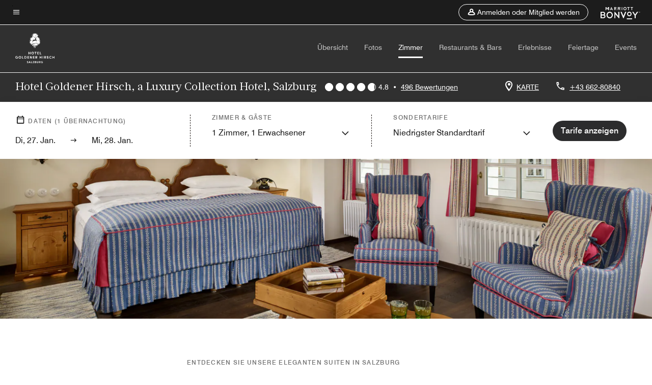

--- FILE ---
content_type: text/html; charset=utf-8
request_url: https://www.marriott.com/de/hotels/szglc-hotel-goldener-hirsch-a-luxury-collection-hotel-salzburg/rooms/
body_size: 50454
content:
<!DOCTYPE html><html lang="de"><head><script type="text/javascript" src="https://www.marriott.com/resources/3a443eef22406f938b23f5e9f0ee55b0f0aafa2feb045" async ></script><script>var Pipe=(function(n,e){function t(){for(var n,e=c.length-1;e>=0;e--)if((n=c[e]).hasAttribute("data-pipe"))return n.removeAttribute("data-pipe"),n}function o(){0!==l.length||!n.readyState||"complete"!==n.readyState&&"interactive"!==n.readyState||v.onDone()}function r(n){return null!=n&&"object"==typeof n&&"function"==typeof n.then}function i(n,e,t,i){v.onBeforeInit(t,i);var a=n(e),f=function(){l.pop(),v.onAfterInit(t,i),o(t)};r(a)?a.then(f).catch(f):f()}function a(n,t){!1 in e||p.push({name:n,duration:Number(t),entryType:"tailor",startTime:e.now()||Date.now()-e.timing.navigationStart})}function f(n){return function(e){v[n]=e}}var u={},d={},c=n.getElementsByTagName("script"),l=[],p=[],s=function(){},v={onStart:s,onBeforeInit:s,onAfterInit:s,onDone:s},z=[];return{placeholder:function(n){u[n]=t()},start:function(n,e,o){d[n]=t(),e&&(l.push(n),v.onStart(o,n),!function(n,t,c){if(z.indexOf(e)!==-1)return !1;z.push(e);window.addEventListener("DOMContentLoaded",function(){if(n.getElementById(c))return !1;var r=n.createElement(t);(r.id=c),(r.defer=!0),(r.src=e),n.body.appendChild(r);})}(document,"script","esm-"+n))},end:function(n,e,r){var a,f=u[n],c=d[n],p=t(),s=c;if(f){do{a=s,s=s.nextSibling,f.parentNode.insertBefore(a,f)}while(a!==p);f.parentNode.removeChild(f)}for(a=c.nextSibling;a&&1!==a.nodeType;)a=a.nextSibling;a===p&&(a=void 0),c.parentNode.removeChild(c),p.parentNode.removeChild(p),e&&function(b){b=b&&b.__esModule?b["default"]:b;if("function"!=typeof b)return l.pop(),v.onBeforeInit(r,n),v.onAfterInit(r,n),void o();i(b,a,r,n)}(e);},loadCSS:/* @preserve - loadCSS: load a CSS file asynchronously. [c]2016 @scottjehl, Filament Group, Inc. Licensed MIT */function(e){function t(e){if(n.body)return e();setTimeout(function(){t(e)})}function o(){i.addEventListener&&i.removeEventListener("load",o),i.media="all"}var r,i=n.createElement("link"),a=(n.body||n.getElementsByTagName("head")[0]).childNodes;r=a[a.length-1];var f=n.styleSheets;i.rel="stylesheet",i.href=e,i.media="only x",t(function(){r.parentNode.insertBefore(i,r.nextSibling)});var u=function(n){for(var e=i.href,t=f.length;t--;)if(f[t].href===e)return n();setTimeout(function(){u(n)})};return i.addEventListener&&i.addEventListener("load",o),i.onloadcssdefined=u,u(o),i},onStart:f("onStart"),onBeforeInit:f("onBeforeInit"),onAfterInit:f("onAfterInit"),onDone:function(n){var e=v.onDone;v.onDone=function(){e(),n()}},addPerfEntry:a,addTTFMPEntry:function(n){a("ttfmp",n)},getEntries:function(){return p}}})(window.document,window.performance);</script>
<script src="/hybrid-presentation/api/v1/datalayer?localeKey=de_DE"></script>
    

    <meta charset="UTF-8">
    




    
<script defer="defer" type="text/javascript" src="https://rum.hlx.page/.rum/@adobe/helix-rum-js@%5E2/dist/rum-standalone.js" data-routing="env=prod,tier=publish,ams=Marriott Intl. Administrative Services, Inc (Sites)"></script>
<link rel="preload" as="style" href="/etc.clientlibs/mcom-hws/clientlibs/clientlib-base.min.569a20d572bd560535b3c0a54ddfbdfc.css" type="text/css">



    
    
<link rel="preload" as="style" href="/etc.clientlibs/mcom-hws/clientlibs/clientlib-firstpaint.min.350d5793ddfe907ef377fac71c6f6d41.css" type="text/css">




    
<link rel="preload" as="style" href="/etc.clientlibs/mcom-hws/clientlibs/clientlib-sitev2.min.f8e71a4f58643e7171a14b2800adfacf.css" type="text/css">



    

    
        <link rel="preload" as="style" href="/etc.clientlibs/mcom-common/components/content/glide-js/v1/glide-js/clientlibs.e782746bfe9d9371679a65a63424c8d1.css" type="text/css">
    

    <link media="(max-width: 564px)" href="https://cache.marriott.com/content/dam/marriott-renditions/SZGLC/szglc-festival-guestroom-6281-sq.jpg?output-quality=70&amp;interpolation=progressive-bilinear&amp;downsize=564px:*" rel="preload" as="image">
	<link media="(min-width: 565px) and (max-width: 767px)" href="https://cache.marriott.com/content/dam/marriott-renditions/SZGLC/szglc-festival-guestroom-6281-sq.jpg?output-quality=70&amp;interpolation=progressive-bilinear&amp;downsize=800px:*" rel="preload" as="image">
	<link media="(min-width: 768px) and (max-width: 991px)" href="https://cache.marriott.com/content/dam/marriott-renditions/SZGLC/szglc-festival-guestroom-6281-hor-wide.jpg?output-quality=70&amp;interpolation=progressive-bilinear&amp;downsize=992px:*" rel="preload" as="image">
	<link media="(min-width: 992px) and (max-width: 1199.99px)" href="https://cache.marriott.com/content/dam/marriott-renditions/SZGLC/szglc-festival-guestroom-6281-hor-pano.jpg?output-quality=70&amp;interpolation=progressive-bilinear&amp;downsize=1200px:*" rel="preload" as="image">
	<link media="(min-width: 1200px) and (max-width: 1600px)" href="https://cache.marriott.com/content/dam/marriott-renditions/SZGLC/szglc-festival-guestroom-6281-hor-pano.jpg?output-quality=70&amp;interpolation=progressive-bilinear&amp;downsize=1600px:*" rel="preload" as="image">
	<link media="(min-width: 1601px) and (max-width: 1920px)" href="https://cache.marriott.com/content/dam/marriott-renditions/SZGLC/szglc-festival-guestroom-6281-hor-pano.jpg?output-quality=70&amp;interpolation=progressive-bilinear&amp;downsize=1920px:*" rel="preload" as="image">
	<link media="(min-width: 1921px)" href="https://cache.marriott.com/content/dam/marriott-renditions/SZGLC/szglc-festival-guestroom-6281-hor-feat.jpg?output-quality=70&amp;interpolation=progressive-bilinear&amp;downsize=1920px:*" rel="preload" as="image">
    <title>Hotelzimmer in Salzburg | Hotel Goldener Hirsch</title>
    <link rel="icon" href="https://cache.marriott.com/Images/Mobile/MC_Logos/MarriottApple57x57.png" type="image/x-icon">
    
    	
    	<link rel="alternate" href="https://www.marriott.com/de/hotels/szglc-hotel-goldener-hirsch-a-luxury-collection-hotel-salzburg/rooms/" hreflang="de">
    
    	<link rel="alternate" hreflang="x-default" href="https://www.marriott.com/en-us/hotels/szglc-hotel-goldener-hirsch-a-luxury-collection-hotel-salzburg/rooms/">
    	<link rel="alternate" href="https://www.marriott.com/en-us/hotels/szglc-hotel-goldener-hirsch-a-luxury-collection-hotel-salzburg/rooms/" hreflang="en-us">
    
    	
    	<link rel="alternate" href="https://www.marriott.com.cn/hotels/szglc-hotel-goldener-hirsch-a-luxury-collection-hotel-salzburg/rooms/" hreflang="zh-cn">
    
    
    
    <meta name="description" content="Sehen Sie sich die Unterkünfte im Luxury Collection Hotel Goldener Hirsch an. Buchen Sie Ihr Hotelzimmer in Salzburg direkt.">
    
    <meta http-equiv="X-UA-Compatible" content="IE=edge">
    <meta name="apple-mobile-web-app-capable" content="yes">
    <meta name="mobile-web-app-capable" content="yes">
    <meta name="apple-mobile-web-app-status-bar-style" content="black">
    <meta name="template" content="marriott-hws-content-page">
    <meta name="viewport" content="width=device-width, initial-scale=1">
    <meta http-equiv="Content-Security-Policy" content="upgrade-insecure-requests">
    <link rel="canonical" href="https://www.marriott.com/de/hotels/szglc-hotel-goldener-hirsch-a-luxury-collection-hotel-salzburg/rooms/">
    

	 
    <meta property="og:image" content="https://cache.marriott.com/is/image/marriotts7prod/lc-szglc-historic-hotel-ent-30303-15808:Wide-Hor?wid=1336&amp;fit=constrain">
    <meta property="og:title" content="Hotelzimmer in Salzburg | Hotel Goldener Hirsch">
    <meta property="og:description" content="Sehen Sie sich die Unterkünfte im Luxury Collection Hotel Goldener Hirsch an. Buchen Sie Ihr Hotelzimmer in Salzburg direkt.">
    <meta property="og:url" content="https://www.marriott.com/de/hotels/szglc-hotel-goldener-hirsch-a-luxury-collection-hotel-salzburg/rooms/">
    <meta property="og:locale" content="de_DE">
    <meta property="og:site_name" content="Marriott Bonvoy">
    <meta property="og:latitude" content="47.7996200">
    <meta property="og:longitude" content="13.0409350">
    <meta property="og:type" content="website">

    <meta name="twitter:card" content="summary_large_image">
    <meta name="twitter:site" content="@MarriottIntl">
    <meta name="twitter:title" content="Hotelzimmer in Salzburg | Hotel Goldener Hirsch">
    <meta name="twitter:description" content="Sehen Sie sich die Unterkünfte im Luxury Collection Hotel Goldener Hirsch an. Buchen Sie Ihr Hotelzimmer in Salzburg direkt.">
    <meta name="twitter:image:src" content="https://cache.marriott.com/is/image/marriotts7prod/lc-szglc-historic-hotel-ent-30303-15808:Wide-Hor?wid=1336&amp;fit=constrain">

    
    

    




    
    
        
    
<script type="text/javascript" src="/etc.clientlibs/mcom-hws/clientlibs/clientlib-firstpaint.min.3f51f96f26573d5297322047009cf17b.js" defer="" fetchpriority="high"></script>


    



    
    
<link rel="stylesheet" href="/etc.clientlibs/mcom-hws/clientlibs/clientlib-bptv2.min.c78b5890f9caf3b0006cb10fa39704e5.css" type="text/css">

























<script>
    window.recentlyViewedProperty = {
        config: {
            maxCachedPropertiesLimit: "10",
            maxCachedPropertiesTab: "2",
            maxCachedPropertiesDesktop: "3",
            maxCachedPropertiesMobile: "2",
            maxCachedDaysLimit: "60"
        },
        recentlyViewedProperties: {
            name: "Hotel Goldener Hirsch, a Luxury Collection Hotel, Salzburg",
            address: "Getreidegasse 37, Salzburg, Österreich, 5020",
            marshaCode: "szglc",
            imageUrl: "https:\/\/cache.marriott.com\/is\/image\/marriotts7prod\/lc\u002Dszglc\u002Dhistoric\u002Dhotel\u002Dent\u002D30303\u002D15808:Feature\u002DHor?wid=100\x26fit=constrain",
            latitude: "47.7996200",
            longitude: "13.0409350",
            marshaBrandCode: "lc",
            postalAddress: "5020",
            state: "",
            country: "Österreich"
        }
    };
    window.__TRANSLATED__BV_JS__ = {
        reviews: "Bewertungen",
        showMoreReviewsCTA: "Mehr Bewertungen anzeigen",
        guestReviewsCTA: "GÄSTEBEWERTUNGEN",
        readWhatGuestsText: "Die Bewertungen basieren auf Kundenbewertungen, die in Online\u002DZufriedenheitsumfragen abgegeben wurden, nachdem die Gäste ihren Aufenthalt abgeschlossen haben.",
        ratingsSummaryText: "Bewertungszusammenfassung",
        wasItHelpfulText: "War das hilfreich?",
        ratingSummaryToolTipText: "Die Bewertungen basieren auf Kundenbewertungen, die in Zufriedenheitsumfragen abgegeben wurden, nachdem die Gäste ihren Aufenthalt abgeschlossen haben.",
        responseFromText: "Response From Hotel",
        staffText: "Personal"
    };
    window.__HWS_AEM__ = {
        dateFormat: "dd, DD. MMM",
        flexibleDateFormat: "MMMM YYYY",
        localDateFormat: "MM\/DD\/YYYY",
        weekNameFormatForCalendar: "ddd"
    };
</script>
<!-- /*Hybrid JS libraries */-->

    

    
        
        <script data-pipe>Pipe.start(0)</script><script>window.__INITIAL_STATE__ = {};</script><style data-styled="true" data-styled-version="5.3.11">@font-face{font-family:Swiss-721-Condense;font-style:normal;font-weight:700;font-display:swap;src:url(//cache.marriott.com/aka-fonts/MarriottDigital/swiss/Swiss721BT-BoldCondensed.woff2) format('woff2'),url(//cache.marriott.com/aka-fonts/MarriottDigital/swiss/Swiss721BT-BoldCondensed.woff) format('woff');font-display:fallback;}/*!sc*/
@font-face{font-family:Swiss-721-Condense;font-style:normal;font-weight:900;font-display:swap;src:url(//cache.marriott.com/aka-fonts/MarriottDigital/swiss/Swiss721BT-BlackCondensed.woff2) format('woff2'),url(//cache.marriott.com/aka-fonts/MarriottDigital/swiss/Swiss721BT-BlackCondensed.woff) format('woff');font-display:fallback;}/*!sc*/
@font-face{font-family:Swiss721-BT;font-style:normal;font-weight:500;font-display:swap;src:url(//cache.marriott.com/aka-fonts/MarriottDigital/swiss/Swiss721BT-Medium.woff2) format('woff2'),url(//cache.marriott.com/aka-fonts/MarriottDigital/swiss/Swiss721BT-Medium.woff) format('woff');font-display:fallback;}/*!sc*/
@font-face{font-family:Swiss721-BT;font-style:normal;font-weight:400;font-display:swap;src:url(//cache.marriott.com/aka-fonts/MarriottDigital/swiss/Swiss721BT-Regular.woff2) format('woff2'),url(//cache.marriott.com/aka-fonts/MarriottDigital/swiss/Swiss721BT-Regular.woff) format('woff');font-display:fallback;}/*!sc*/
@font-face{font-family:Swiss721-BT-Medium;font-style:normal;font-weight:500;font-display:swap;src:url(//cache.marriott.com/aka-fonts/MarriottDigital/swiss/Swiss721BT-Medium.woff2) format('woff2'),url(//cache.marriott.com/aka-fonts/MarriottDigital/swiss/Swiss721BT-Medium.woff) format('woff');font-display:fallback;}/*!sc*/
@font-face{font-family:Swiss721-BT-Regular;font-style:normal;font-weight:400;font-display:swap;src:url(//cache.marriott.com/aka-fonts/MarriottDigital/swiss/Swiss721BT-Regular.woff2) format('woff2'),url(//cache.marriott.com/aka-fonts/MarriottDigital/swiss/Swiss721BT-Regular.woff) format('woff');font-display:fallback;}/*!sc*/
@font-face{font-family:MarriottIconsNew;font-style:normal;font-weight:500;font-display:swap;src:url(//cache.marriott.com/aka-fonts/mi-icons/mi-icons.woff2) format('woff2'),url(//cache.marriott.com/aka-fonts/mi-icons/mi-icons.woff) format('woff');font-display:fallback;}/*!sc*/
@font-face{font-family:BrandLogoIcons;font-style:normal;font-weight:500;font-display:swap;src:url(//cache.marriott.com/aka-fonts/mi-brand-logo-icons/mi-brand-logo-icons.woff2) format('woff2'),url(//cache.marriott.com/aka-fonts/mi-brand-logo-icons/mi-brand-logo-icons.woff) format('woff');font-display:fallback;}/*!sc*/
*{box-sizing:border-box;}/*!sc*/
html,body{border:0;font-size:100%;margin:0;padding:0;vertical-align:baseline;-webkit-scroll-behavior:smooth;-moz-scroll-behavior:smooth;-ms-scroll-behavior:smooth;scroll-behavior:smooth;}/*!sc*/
[class*="mi-icon-"]:before{display:inline-block;font-family:MarriottIconsNew;position:relative;-webkit-font-smoothing:antialiased;-moz-osx-font-smoothing:grayscale;}/*!sc*/
.mi-icon-book:before{content:"\e957";}/*!sc*/
.mi-icon-dropdown-down:before{content:"\e932";}/*!sc*/
.mi-icon-dropdown-up:before{content:"\e93a";}/*!sc*/
.mi-icon-plus:before{content:"\e95e";}/*!sc*/
.mi-icon-minus:before{content:"\e951";}/*!sc*/
.mi-icon-check:before{content:"\e92c";}/*!sc*/
.mi-icon-back-arrow-cropped:before{content:"\e929";}/*!sc*/
.mi-icon-right-arrow:before{content:"\e922";}/*!sc*/
.mi-icon-arrow-left:before{content:"\e921";}/*!sc*/
.mi-icon-arrow-right-cropped:before{content:"\e924";}/*!sc*/
.mi-icon-hour-guarantee:before{content:"\e915";}/*!sc*/
.mi-icon-location:before{content:"\e900";}/*!sc*/
.mi-icon-clock:before{content:"\e901";}/*!sc*/
.mi-icon-nearby:before{content:"\e9a5";}/*!sc*/
.mi-icon-cancel:before{content:"\e92b";}/*!sc*/
.mi-icon-search:before{content:"\e961";}/*!sc*/
.mi-icon-close:before{content:"\e92d";}/*!sc*/
.mi-icon-filter:before{content:"\e941";}/*!sc*/
.mi-icon-phone:before{content:"\e95d";}/*!sc*/
.mi-icon-website:before{content:"\e968";}/*!sc*/
.mi-icon-city:before{content:"\e986";}/*!sc*/
.mi-icon-info:before{content:"\e94a";}/*!sc*/
.mi-icon-forward-arrow:before{content:"\e942";}/*!sc*/
.mi-icon-arrow-up:before{content:"\e925";}/*!sc*/
.mi-icon-arrow-down:before{content:"\e932";}/*!sc*/
.h-r-label-form-field{display:block;text-transform:uppercase;font-size:0.75rem;font-weight:500;-webkit-letter-spacing:0;-moz-letter-spacing:0;-ms-letter-spacing:0;letter-spacing:0;line-height:1rem;-webkit-letter-spacing:0.08125rem;-moz-letter-spacing:0.08125rem;-ms-letter-spacing:0.08125rem;letter-spacing:0.08125rem;color:#231c19;font-family:Swiss721-BT-Medium,Helvetica,Arial,sans-serif;}/*!sc*/
@media screen and (min-width:48rem){.h-r-label-form-field{color:#767676;}}/*!sc*/
.h-r-form-field-txt{color:#767676;font-family:Swiss721-BT-Regular,Helvetica,Arial,sans-serif;font-size:1.125rem;-webkit-letter-spacing:0;-moz-letter-spacing:0;-ms-letter-spacing:0;letter-spacing:0;line-height:1.25rem;font-family:Swiss721-BT-Medium,Helvetica,Arial,sans-serif;}/*!sc*/
@media screen and (min-width:48rem){.h-r-form-field-txt{font-family:Swiss721-BT-Regular,Helvetica,Arial,sans-serif;font-size:1.125rem;-webkit-letter-spacing:0;-moz-letter-spacing:0;-ms-letter-spacing:0;letter-spacing:0;line-height:1.5rem;color:#231c19;}}/*!sc*/
@media (min-width:62rem){.h-r-form-field-txt{font-family:Swiss721-BT-Regular,Helvetica,Arial,sans-serif;font-size:1.375rem;-webkit-letter-spacing:0;-moz-letter-spacing:0;-ms-letter-spacing:0;letter-spacing:0;line-height:1.625rem;}}/*!sc*/
.h-r-form-field-txt-small{font-family:Swiss721-BT-Regular,Helvetica,Arial,sans-serif;font-size:0.875rem;-webkit-letter-spacing:0;-moz-letter-spacing:0;-ms-letter-spacing:0;letter-spacing:0;line-height:1.5rem;}/*!sc*/
.h-r-body-txt-medium{font-family:Swiss721-BT-Regular,Helvetica,Arial,sans-serif;font-size:0.875rem;-webkit-letter-spacing:0;-moz-letter-spacing:0;-ms-letter-spacing:0;letter-spacing:0;line-height:1rem;}/*!sc*/
.sr-only{position:absolute;width:0.0625rem;height:0.0625rem;padding:0;margin:-0.0625rem;overflow:hidden;-webkit-clip:rect(0,0,0,0);clip:rect(0,0,0,0);border:0;}/*!sc*/
.h-r-cta-primary-black{font-family:Swiss721-BT,Helvetica,Arial,sans-serif;font-size:1.125rem;font-weight:500;-webkit-letter-spacing:0;-moz-letter-spacing:0;-ms-letter-spacing:0;letter-spacing:0;line-height:1.25rem;text-align:center;border-radius:1.625rem;box-shadow:0 0.25rem 1.25rem 0 rgba(0,0,0,0.07);-webkit-text-decoration:none;text-decoration:none;display:inline-block;box-shadow:none;color:#ffffff;background-color:#231c19;padding:1rem 1.25rem;border:none;}/*!sc*/
@media screen and (min-width:48rem){.h-r-cta-primary-black{font-family:Swiss721-BT-Medium,Helvetica,Arial,sans-serif;}}/*!sc*/
@media (min-width:62rem){.h-r-cta-primary-black{font-size:0.875rem;line-height:1rem;}}/*!sc*/
.h-r-cta-primary-black:hover{-webkit-text-decoration:none;text-decoration:none;}/*!sc*/
@media screen and (min-width:48rem){.h-r-cta-primary-black{border-radius:1.4375rem;}}/*!sc*/
@media screen and (min-width:48rem){.h-r-cta-primary-black{background:#000000;padding:0.875rem 0.75rem;font-size:1.125rem;line-height:1.125rem;}}/*!sc*/
.h-r-cta-primary-white{font-family:Swiss721-BT,Helvetica,Arial,sans-serif;font-size:1.125rem;font-weight:500;-webkit-letter-spacing:0;-moz-letter-spacing:0;-ms-letter-spacing:0;letter-spacing:0;line-height:1.25rem;text-align:center;border-radius:1.625rem;box-shadow:0 0.25rem 1.25rem 0 rgba(0,0,0,0.07);-webkit-text-decoration:none;text-decoration:none;display:inline-block;box-shadow:none;color:#000000;background:#ffffff;width:100%;padding:1rem 0.75rem 1rem;border:none;}/*!sc*/
@media screen and (min-width:48rem){.h-r-cta-primary-white{font-family:Swiss721-BT-Medium,Helvetica,Arial,sans-serif;}}/*!sc*/
@media (min-width:62rem){.h-r-cta-primary-white{font-size:0.875rem;line-height:1rem;}}/*!sc*/
.h-r-cta-primary-white:hover{-webkit-text-decoration:none;text-decoration:none;}/*!sc*/
@media screen and (min-width:48rem){.h-r-cta-primary-white{border-radius:1.4375rem;}}/*!sc*/
.h-r-cta-secondary-white{font-family:Swiss721-BT,Helvetica,Arial,sans-serif;font-size:1.125rem;font-weight:500;-webkit-letter-spacing:0;-moz-letter-spacing:0;-ms-letter-spacing:0;letter-spacing:0;line-height:1.25rem;text-align:center;border-radius:1.625rem;box-shadow:0 0.25rem 1.25rem 0 rgba(0,0,0,0.07);-webkit-text-decoration:none;text-decoration:none;display:inline-block;box-shadow:none;color:#000000;background:#fcfcfc;border:0.09375rem solid #000000;padding:0.6875rem 0.75rem 0.8125rem;width:auto;}/*!sc*/
@media screen and (min-width:48rem){.h-r-cta-secondary-white{font-family:Swiss721-BT-Medium,Helvetica,Arial,sans-serif;}}/*!sc*/
@media (min-width:62rem){.h-r-cta-secondary-white{font-size:0.875rem;line-height:1rem;}}/*!sc*/
.h-r-cta-secondary-white:hover{-webkit-text-decoration:none;text-decoration:none;}/*!sc*/
@media screen and (min-width:48rem){.h-r-cta-secondary-white{border-radius:1.4375rem;}}/*!sc*/
@media screen and (min-width:48rem){.h-r-cta-secondary-white{font-size:0.875rem;line-height:1rem;}}/*!sc*/
.link-white{color:#ffffff;font-size:0.8125rem;line-height:1rem;font-family:Swiss721-BT-Medium,Helvetica,Arial,sans-serif;background:none;border:none;}/*!sc*/
.link-white:hover{cursor:pointer;-webkit-text-decoration:underline;text-decoration:underline;}/*!sc*/
.h-r-center-item{display:-webkit-box;display:-webkit-flex;display:-ms-flexbox;display:flex;-webkit-box-pack:center;-webkit-justify-content:center;-ms-flex-pack:center;justify-content:center;-webkit-align-items:center;-webkit-box-align:center;-ms-flex-align:center;align-items:center;}/*!sc*/
.custom-scrollbar::-webkit-scrollbar{width:0.3125rem;}/*!sc*/
.custom-scrollbar::-webkit-scrollbar-track{background:#ffffff;border-radius:0.125rem;margin:0.75rem 0;}/*!sc*/
.custom-scrollbar::-webkit-scrollbar-thumb{background-color:#c0c0c0;border-radius:0.125rem;}/*!sc*/
.custom-scrollbar::-webkit-scrollbar-thumb:hover{background:#878787;}/*!sc*/
.MuiAutocomplete-clearIndicator{visibility:hidden;}/*!sc*/
.MuiAutocomplete-endAdornment{position:absolute;}/*!sc*/
@media screen and (min-width:48rem){.blue-outline button:focus,.blue-outline input:focus + span{outline:0.125rem solid #065AF6;outline-offset:0.625rem;}}/*!sc*/
data-styled.g1[id="sc-global-hgGgbt1"]{content:"sc-global-hgGgbt1,"}/*!sc*/
</style><script data-pipe>Pipe.end(0)</script>
        <script data-pipe>Pipe.start(1)</script><script data-pipe>Pipe.end(1)</script>
    



    
<script type="text/javascript" src="/etc.clientlibs/mcom-hws/clientlibs/clientlib-hws-jquery.min.2f2d95e744ccc86178213cdf8a44f478.js" async=""></script>

     

	<script type="text/javascript">
    if (window.document.documentMode) {
  // Object.assign() - Polyfill For IE 

  if (typeof Object.assign != 'function') {
 
  Object.defineProperty(Object, "assign", {
    value: function assign(target, varArgs) { 
      'use strict';
      if (target == null) { 
        throw new TypeError('Cannot convert undefined or null to object');
      }
      var to = Object(target);
      for (var index = 1; index < arguments.length; index++) {
        var nextSource = arguments[index];
        if (nextSource != null) { 
          for (var nextKey in nextSource) {
            if (Object.prototype.hasOwnProperty.call(nextSource, nextKey)) {
              to[nextKey] = nextSource[nextKey];
            }
          }
        }
      }
      return to;
    },
    writable: true,
    configurable: true
  });
}
}
    	 var dataLayer = Object.assign({}, dataLayer, {
          "env_gdpr": "true",
          "env_ccpa": "true",
          "env_marketing": "true",
          "mrshaCode": "szglc",
          "prop_marsha_code": "SZGLC",
          "site_id": "DE",
          "env_site_id": "DE",          
          "brwsrLang": "de-de",
          "device_language_preferred": "de-de",
          "brndCode":"LC",
          "hotelLoc":"Salzburg,Österreich",
          "prop_address_city":"Salzburg",
          "prop_address_state_name":"",
          "prop_address_state_abbr":"",
          "prop_address_city_state_country":"Salzburg||AT",
          "prop_address_country_abbr":"AT",
          "prop_address_lat_long":"47.7996200,13.0409350",
          "prop_brand_code":"LC",
          "prop_brand_name":"Luxury Collection",
          "prop_is_ers":"false",
          "page_data_layer_ready":"true",
          "prop_name":"Hotel Goldener Hirsch, a Luxury Collection Hotel, Salzburg",
          "env_is_prod":"true",
          "prop_hws_tier":"Narrative",
		  "prop_brand_tier":"Luxury",
          "env_date_time":"2026-01-27 00:22",
          "env_site_name": "https://www.marriott.com/",
          "env_platform":"AEM-prod",
          "prop_hws_page":"rooms",
          "prop_currency_type":"EUR"
        });
    </script>
    
	    <script>
			(function(dataLayer){function getAkamaiBrowserLocation(){var req=new XMLHttpRequest();req.open('GET',document.location,!1),req.send(null);var headers=req.getResponseHeader('browser-akamai-loc-country');;window.__HWS_HEADER__ = {}; window.__HWS_HEADER__["x-request-id"]=req.getResponseHeader("x-request-id");return headers!=null&&headers!==void 0?headers.toUpperCase():void 0;}dataLayer.browser_akamai_loc_country= window.dataLayer.browser_akamai_loc_country?window.dataLayer.browser_akamai_loc_country:(window._satellite && window._satellite.getVar('browser_akamai_loc_country')) ? (window._satellite && window._satellite.getVar('browser_akamai_loc_country')):getAkamaiBrowserLocation();}(window.dataLayer||{}));
	    if(!window.dataLayer.browser_akamai_loc_country && window._satellite && window._satellite.getVar('browser_akamai_loc_country')){window.dataLayer.browser_akamai_loc_country = window._satellite && window._satellite.getVar('browser_akamai_loc_country')}
      </script>
    

		<script>
  			(function(g,b,d,f){(function(a,c,d){if(a){var e=b.createElement("style");e.id=c;e.innerHTML=d;a.appendChild(e)}})(b.getElementsByTagName("head")[0],"at-body-style",d);setTimeout(function(){var a=b.getElementsByTagName("head")[0];if(a){var c=b.getElementById("at-body-style");c&&a.removeChild(c)}},f)})(window,document,".header {opacity: 0 !important}",3E3);
		</script>



    
	    
	    
		
			<script src="//assets.adobedtm.com/launch-EN1ce795381cea451fa40478e502ecce2f.min.js" async=""></script>
	    
	    
    







<!--  Added for showing reviews/ratings on Photos page -->





    
    
    

    

    
    



    
    



    


    

    
<script>const ak_sgnl = '888c5'; console.log(ak_sgnl);</script></head>
    <body data-comp-prefix="app-js__" class=" content-page narrative-page generic-page page basicpage  marriott-aem NarrativeTemplate   show-header-skeleton  brandCode_LC LuxuryBrandGlobal  no-badge" id="content-page-49c4bc7300" style="width: 100%;">
    





    
<link rel="stylesheet" href="/etc.clientlibs/mcom-hws/clientlibs/clientlib-base.min.569a20d572bd560535b3c0a54ddfbdfc.css" type="text/css">




    
    
<link rel="stylesheet" href="/etc.clientlibs/mcom-hws/clientlibs/clientlib-firstpaint.min.350d5793ddfe907ef377fac71c6f6d41.css" type="text/css">





    
<link rel="stylesheet" href="/etc.clientlibs/mcom-hws/clientlibs/clientlib-sitev2.min.f8e71a4f58643e7171a14b2800adfacf.css" type="text/css">




    
    
<link rel="stylesheet" href="/etc.clientlibs/mcom-hws/clientlibs/clientlib-sign-in.min.ef47ab20719059819fd46b0afcc6939b.css" type="text/css">





    

    
        <link rel="stylesheet" href="/etc.clientlibs/mcom-common/components/content/glide-js/v1/glide-js/clientlibs.e782746bfe9d9371679a65a63424c8d1.css">
    


<link rel="stylesheet" href="https://www.marriott.com/mi-assets/mi-global/brand-framework/brand-config.LC.css" type="text/css">


    <svg role="img" alt="icon" width="0" class="svg-icon" height="0" style="position:absolute">
        <defs>
            
            
            
                




                



                </defs></svg><div class="page-wrap">
                    



<div class="data-page page basicpage">




    
    
    <div class="global-nav">
<div class="m-header global-nav app-js__global-nav marriott-aem global-nav__background" data-api-endpoint="/hybrid-presentation/api/v1/getUserDetails">
    <div class="global-nav-top">
        <div class="global-nav-top__container">
            <div class="global-nav-color-scheme-container color-scheme2">
                
                <div class="global-nav-top__container__bg  max-width-1920 w-100 m-auto d-flex flex-wrap flex-row justify-content-between align-items-center px-3 px-xl-4 py-2">
                    <div class="custom_click_track global-nav-top-left" data-custom_click_track_value="HWS Global Bonvoy Nav|Hamburger Button|internal">
                        <a href="#main" class="hide-from__screen skipToMain">Skip to
                            main content</a>
                        <button class="global-nav-global-menu-link p-0" aria-expanded="false">
                            <span class="icon-menu"></span>
                            <span class="sr-only">Menütext</span>
                        </button>
                    </div>
                    <div class="global-nav-top-right d-flex justify-content-between align-items-center">
                        
                            
                                <ul class="standard inverse">
                                    <li class="m-header__sign-in t-global-nav-items font-nav-items" data-sign-in-text="Anmelden,">
                                        <a href="#" role="button" class="m-button-s m-button-secondary m-header__btn m-header__top-nav-btn m-dialog-btn custom_click_track m-header__top-nav-btn d-flex justify-content-between align-items-center px-3 py-2" aria-label="Anmelden oder Mitglied werden" data-dialog-id="m-header-signin-dialog-header" data-overlay-endpoint="/de/signInOverlay.mi" data-loading-msg="Lädt&nbsp;..." data-error-msg="Der Inhalt konnte nicht geladen werden" data-location-text="Global Nav" data-click-track-enable="true" data-custom_click_track_value="HWS Global Bonvoy Nav|Sign In|internal" data-sign-in-click-track-enabled="true" data-remembered-user-location="signin_rem_tooltip" data-mytrip-label="Meine Reisen" data-signed-in-user-location="Logged-in User">
                                            <span class="m-header__top-nav-icon icon-round icon-nav---account m-0"></span>
                                            <span class="m-header__top-nav-txt t-font-s d-none d-xl-block ml-1">Anmelden oder Mitglied werden</span>
                                        </a>
                                    </li>
                                    <li class="d-none m-header__acnt t-global-nav-items font-nav-items" data-hello-text="Hallo,">
                                        <a href="/de/loyalty/myAccount/default.mi" target="_blank" class="m-header__btn m-header__top-nav-btn custom_click_track m-header__top-nav-btn--account d-flex justify-content-between align-items-center px-3" data-location-text="Logged-in User" data-click-track-enable="true" data-mytrip-label="Meine Reisen" data-custom_click_track_value="Logged-in User|SIGN IN|external">
                                            <span class="m-header__top-nav-icon icon-round icon-nav---account-alt-active icon-inverse m-0"></span>
                                            <span class="d-none d-xl-block t-font-s mx-1">Mein Konto</span>
                                            <span class="icon-external-arrow d-none d-xl-block"></span>
                                        </a>
                                    </li>
                                </ul>
                                <form anonymous-action="/mi/phoenix-account-auth/v1/sessionTimeOut" loggedin-action="/mi/phoenix-account-auth/v1/sessionTimeOut" class="d-none session-timeout">
    <input type="hidden" name="expiredIn" value="1800000">
</form>

                            
                            <a class="p-0 m-0" href="https://www.marriott.de/default.mi" aria-label="Marriott Bonvoy">
                                <div class="t-program-logo-xs icons-fg-color ml-4"></div>
                            </a>
                        
                    </div>
                </div>
            </div>
            

    <div class="global-nav-menu-container color-scheme1">
        <div class="global-nav-main-menu pb-xl-4">
            <div class="global-nav-main-menu__closeSection d-flex justify-content-between align-items-center pl-4 pr-3 pr-xl-4 py-3">
                <span class="icon-clear" tabindex="0" aria-label="menu close button"></span>
                <span class="sr-only">Text zum Schließen des Menüs</span>
                <a href="https://www.marriott.de/default.mi" class="p-0 m-0 custom_click_track" data-custom_click_track_value="HWS Global Bonvoy Nav | Global Bonvoy Nav - Bonvoy Logo | internal">
                    <div class="t-program-logo-xs" aria-label="Marriott Bonvoy">
                        <span class="sr-only">Marriott Logo</span>
                    </div>
                </a>
            </div>
            <div class="mobileHeaderContent d-xl-none">
                <div class="subNavLinks d-flex d-xl-none px-4 pb-3 pt-3"></div>
            </div>
            <div class="d-flex d-xl-none align-items-center justify-content-center py-4 mb-3">
                <a href="" class="p-0 m-0"><span class="t-program-logo-color-s" aria-label="Marriott Bonvoy"></span>
                    <span class="sr-only">Marriott Logo</span>
                </a>
            </div>
            <div class="global-nav-main-menu__content pl-4 pr-3 pr-xl-4">
                <ul class="pt-4 pb-2">
                    <li class="pb-4">
                        <a href="https://www.marriott.de/search/default.mi" class="global-nav-menu-link d-flex justify-content-between text-left t-subtitle-l">
                            <span>Suchen &amp; Reservieren</span>
                            <span class="icon-arrow-right icon-m d-xl-none"></span>
                        </a>
                    </li>
                
                    <li class="pb-4">
                        <a href="https://www.marriott.de/offers.mi" class="global-nav-menu-link d-flex justify-content-between text-left t-subtitle-l">
                            <span>Unsere besonderen Angebote</span>
                            <span class="icon-arrow-right icon-m d-xl-none"></span>
                        </a>
                    </li>
                
                    <li class="pb-4">
                        <a href="https://www.marriott.de/meeting-event-hotels/meeting-planning.mi " class="global-nav-menu-link d-flex justify-content-between text-left t-subtitle-l">
                            <span>Meetings &amp; Veranstaltungen</span>
                            <span class="icon-arrow-right icon-m d-xl-none"></span>
                        </a>
                    </li>
                
                    <li class="pb-4">
                        <a href="https://www.marriott.de/hotel-search.mi" class="global-nav-menu-link d-flex justify-content-between text-left t-subtitle-l">
                            <span>Urlaubszeiten</span>
                            <span class="icon-arrow-right icon-m d-xl-none"></span>
                        </a>
                    </li>
                
                    <li class="pb-4">
                        <a href="https://www.marriott.de/marriott-brands.mi" class="global-nav-menu-link d-flex justify-content-between text-left t-subtitle-l">
                            <span>Unsere Marken</span>
                            <span class="icon-arrow-right icon-m d-xl-none"></span>
                        </a>
                    </li>
                
                    <li class="pb-4">
                        <a href="https://www.marriott.com/credit-cards.mi" class="global-nav-menu-link d-flex justify-content-between text-left t-subtitle-l">
                            <span>Unsere Kreditkarten</span>
                            <span class="icon-arrow-right icon-m d-xl-none"></span>
                        </a>
                    </li>
                
                    <li class="pb-4">
                        <a href="https://www.marriott.de/loyalty.mi" class="global-nav-menu-link d-flex justify-content-between text-left t-subtitle-l">
                            <span>Über Marriott Bonvoy</span>
                            <span class="icon-arrow-right icon-m d-xl-none"></span>
                        </a>
                    </li>
                
                    <li class="pb-4">
                        <a href="https://careers.marriott.com/de-DE/" class="global-nav-menu-link d-flex justify-content-between text-left t-subtitle-l">
                            <span>Karriere bei Marriott</span>
                            <span class="icon-arrow-right icon-m d-xl-none"></span>
                        </a>
                    </li>
                </ul>
                <div class="global-nav-main-menu__content-language-container d-flex flex-row py-4">
                    <button class="languageSelector t-font-s d-flex align-items-center mr-4 mr-xl-3 p-0">
                        <span class="icon-globe mr-2 sr-only"> Sprachauswahl</span>
                        
                            
                            <span class="d-block h-100">Deutsch</span>
                        
                            
                            
                        
                            
                            
                        
                    </button>
                    <a class="help t-font-s d-flex align-items-center p-0" href="https://www.marriott.de/help.mi">
                        <span class="icon-help mr-2"></span>
                        <span class="d-block h-100 help-text">Hilfe</span>
                    </a>
                </div>
            </div>
            <div class="global-nav-main-menu__safetyDetails pl-4 pr-3 pr-xl-4 pt-2 pb-3 pb-xl-0">
                <p class="t-subtitle-m m-0 py-4 global-nav-main-menu__safetyText"></p>
                
            </div>
        </div>
    </div>
    


        </div>
        
        <div class="global-nav-menu-container-placeholder d-xl-none"></div>
    </div>
    
<div class="global-nav__language-container-modal d-none align-items-center w-100">
        <div class="container px-0 px-xl-5">
            <div class="modalContainer d-flex d-xl-block flex-column ">
                <div class="modalContainer__label d-flex justify-content-between w-100 px-3 px-xl-4 py-3">
                    <span class="t-label-s d-flex align-items-center pl-2 pl-xl-0">Sprache auswählen</span>
                    <span class="modalClose icon-clear" aria-label="language modal close button"></span>
                </div>
                <div class="modalContainer__languagesList d-flex flex-column flex-xl-row px-2 pt-xl-4">
                        <div class="flex-fill pl-4 col pr-0 pt-4 pt-xl-0">
                            <p class="t-subtitle-l m-0 pb-3 pb-xl-4"></p>
                            <div class="pl-3">
                                <a href="https://www.marriott.com/de/hotels/szglc-hotel-goldener-hirsch-a-luxury-collection-hotel-salzburg/rooms/" data-localecode="de" class="t-font-s d-block pb-3 active">Deutsch</a>
                            
                                <a href="https://www.marriott.com/en-us/hotels/szglc-hotel-goldener-hirsch-a-luxury-collection-hotel-salzburg/rooms/" data-localecode="en_us" class="t-font-s d-block pb-3 ">English(US)</a>
                            
                                <a href="https://www.marriott.com.cn/hotels/szglc-hotel-goldener-hirsch-a-luxury-collection-hotel-salzburg/rooms/" data-localecode="zh_cn" class="t-font-s d-block pb-3 ">简体中文</a>
                            </div>
                        </div>
                </div>
                <div class="modalContainer__closeBtn mt-auto mt-xl-0 d-flex justify-content-center justify-content-xl-end px-4 py-3 py-xl-4">
                    <button class="modalClose m-button-m m-button-secondary p-0 px-xl-4">
                        <span class="px-xl-2">Schließen</span>
                    </button>
                </div>
            </div>
        </div>
    </div>
    
    


</div>
<div class="mdc-dialog " id="m-header-signin-dialog-header">
    <div class="mdc-dialog__container">
        <div class="mdc-dialog__surface" role="dialog" aria-modal="true">
            <button class="m-dialog-close-btn icon-clear">
                <span class="sr-only">Close Dialog</span>
            </button>
            <div id="container-801da3de78" class="cmp-container">
                <div class="aem-Grid aem-Grid--12 aem-Grid--default--12 ">
                    <div class="signin aem-GridColumn aem-GridColumn--default--12">
                        <div class="modal-content mfp-content header-overlay standard standard">
                            <div class="header-overlay__msg"></div>
                        </div>
                    </div>
                </div>
            </div>
        </div>
        <div class="mdc-dialog__scrim"></div>
    </div>
</div>
</div>


</div>




	
		<div class="data-page page basicpage">




    
    
    <div class="header">
    
    
    
    
    
    
    
    <div class="marriott-header non-trc-header app-js__marriott-header w-100 color-scheme2" data-colorscheme="color-scheme2">
        <div class="marriott-header-top d-flex flex-wrap ">
            <div class="marriott-header-menu-container">
                <div class="marriott-header-bottom pt-xl-1 ">
                    <div class="max-width-1920 w-100 m-auto d-flex flex-wrap justify-content-between pt-xl-2 pb-xl-1">
                        <div class="marriott-header-bottom-left d-flex flex-nowrap col-3">
                            <div class="marriott-header-logo">
                                <a href="https://www.marriott.com/de/hotels/szglc-hotel-goldener-hirsch-a-luxury-collection-hotel-salzburg/overview/" class="custom_click_track marriott-header-logo-link d-flex align-items-center marriott-header__brand-logo-LC" data-custom_click_track_value="HWS Hotel Navigation | Hotel Navigation - Hotel Logo | internal">
                                    
                                    
                                    
                                        <img src="https://cache.marriott.com/content/dam/marriott-digital/lc/emea/hws/s/szglc/en_us/logo/internal/assets/szglc_logo_l.png" class="marriott-header-primary-logo" alt="Hotel Goldener Hirsch, a Luxury Collection Hotel, Salzburg">
                                        <img src="https://cache.marriott.com/content/dam/marriott-digital/lc/emea/hws/s/szglc/en_us/logo/internal/assets/szglc_logo_l.png" class="marriott-header-secondary-logo d-none" alt="Hotel Goldener Hirsch, a Luxury Collection Hotel, Salzburg">
                                    
                                </a>
                                <div class="marriott-mobile-rating-summary pt-3"></div>
                            </div>
                            <h2 class="marriott-header-mobile-title t-subtitle-xl">Hotel Goldener Hirsch, a Luxury Collection Hotel, Salzburg</h2>
                        </div>
                        <div class="hotel-badges-container d-flex d-xl-none w-100 align-items-center justify-content-center py-2 color-scheme2">
                            <div class="hotel-badges app-js__hotel-badges d-block pl-4 mr-5">
                                <div class="hotel-badges__badge t-overline-normal text-uppercase d-none" data-primary-hotel-badge="true" data-primary-label="Neues Hotel" data-primary-start-date="1994-11-19" data-primary-end-date="1995-05-18"></div>
                            </div>
                        </div>
                        <div class="d-none" data-bv-show="rating_summary" data-bv-product-id="szglc"></div>
                        <div class="d-none" data-bv-show="reviews" data-bv-product-id="szglc"></div>
                        <div class="bazaarvoice app-js__bazaarvoice d-none justify-content-center align-items-center container">
                        </div>
                        <div class="marriott-header-bottom-right flex-wrap col-9 cmp-list">
    <ul class="d-flex" id="navigation-list-217a6b1eb0">
        
        <li>
            <a href="https://www.marriott.com/de/hotels/szglc-hotel-goldener-hirsch-a-luxury-collection-hotel-salzburg/overview/" class="t-font-s m-header-primary-link   custom_click_track" data-custom_click_track_value="HWS Hotel Navigation|Overview|internal">Übersicht </a>
        </li>
    
        
        <li>
            <a href="https://www.marriott.com/de/hotels/szglc-hotel-goldener-hirsch-a-luxury-collection-hotel-salzburg/photos/" class="t-font-s m-header-primary-link   custom_click_track" data-custom_click_track_value="HWS Hotel Navigation|Photos|internal">Fotos </a>
        </li>
    
        
        <li>
            <a href="https://www.marriott.com/de/hotels/szglc-hotel-goldener-hirsch-a-luxury-collection-hotel-salzburg/rooms/" class="t-font-s m-header-primary-link  active custom_click_track" data-custom_click_track_value="HWS Hotel Navigation|Rooms|internal">Zimmer </a>
        </li>
    
        
        <li>
            <a href="https://www.marriott.com/de/hotels/szglc-hotel-goldener-hirsch-a-luxury-collection-hotel-salzburg/dining/" class="t-font-s m-header-primary-link   custom_click_track" data-custom_click_track_value="HWS Hotel Navigation|Dining|internal">Restaurants &amp; Bars </a>
        </li>
    
        
        <li>
            <a href="https://www.marriott.com/de/hotels/szglc-hotel-goldener-hirsch-a-luxury-collection-hotel-salzburg/experiences/" class="t-font-s m-header-primary-link   custom_click_track" data-custom_click_track_value="HWS Hotel Navigation|Experiences|internal">Erlebnisse </a>
        </li>
    
        
        <li>
            <a href="https://www.marriott.com/de/hotels/szglc-hotel-goldener-hirsch-a-luxury-collection-hotel-salzburg/experiences/holidays/" class="t-font-s m-header-primary-link   custom_click_track" data-custom_click_track_value="HWS Hotel Navigation|Holidays|internal">Feiertage </a>
        </li>
    
        
        <li>
            <a href="https://www.marriott.com/de/hotels/szglc-hotel-goldener-hirsch-a-luxury-collection-hotel-salzburg/events/" class="t-font-s m-header-primary-link   custom_click_track" data-custom_click_track_value="HWS Hotel Navigation|Events|internal">Events </a>
        </li>
    </ul>
</div>

    


                    </div>
                </div>
                
                <div class="marriott-header-subnav sticky-nav-header color-scheme1" data-mobile-reserve-bar-color-scheme="color-scheme1" data-desktop-reserve-bar-color-scheme="color-scheme1">
                    <div class="max-width-1920 w-100 m-auto d-xl-flex justify-content-xl-between">
                        <div class="marriott-header-subnav__title d-flex">
                            <h3 class="marriott-header-subnav__title-heading pr-3 my-auto t-subtitle-xl">
                                Hotel Goldener Hirsch, a Luxury Collection Hotel, Salzburg</h3>
                            <div class="marriott-header-subnav__rating_sumary my-auto">
                            </div>
                            <div class="hotel-badges app-js__hotel-badges d-block pl-4 mr-5">
                                <div class="hotel-badges__badge t-overline-normal text-uppercase d-none" data-primary-hotel-badge="true" data-primary-label="Neues Hotel" data-primary-start-date="1994-11-19" data-primary-end-date="1995-05-18"></div>
                            </div>
                        </div>
                        <div class="marriott-header-subnav__menu">
                            <div class="marriott-header-subnav__menu__submenu withImage leftSide">
                                <div class="marriott-header-subnav__menu__submenu__icon">
                                    <span class="icon-location icon-m"></span>
                                </div>
                                <a href="https://www.google.com/maps/search/?api=1&amp;query=47.7996200,13.0409350" class="marriott-header-subnav__menu__submenu__text m-header-secondary-link uppercase custom_click_track nonChineseContent t-font-s pl-2 google-map-link" data-custom_click_track_value="HWS Hotel Sub Header|Hotel Sub Header - View Map |external" tabindex="-1" target="_blank">KARTE</a>
                                <a href="https://map.baidu.com/search/?latlng=47.7996200,13.0409350" class="marriott-header-subnav__menu__submenu__text m-header-secondary-link uppercase custom_click_track chineseContent loading-map t-font-s pl-2 baidu-map-link" data-custom_click_track_value="HWS Hotel Sub Header|Hotel Sub Header - View Map | external" tabindex="-1" target="_blank">KARTE</a>
                            </div>
                            <div class="marriott-header-subnav__menu__submenu withImage rightSide">
                                <div class="marriott-header-subnav__menu__submenu__icon" aria-hidden="true">
                                    <span class="icon-phone icon-m"></span>
                                </div>
                                <a href="tel:+43%20662-80840%20" class="marriott-header-subnav__menu__submenu__text m-header-secondary-link t-font-s custom_click_track pl-2" dir="ltr" data-custom_click_track_value="HWS Hotel Sub Header|Hotel Sub Header - Click to Call |external" tabindex="0" aria-label="Contact us at phone +43 662-80840 ">+43 662-80840 </a>
                            </div>
                            
                            <div class="marriott-header-subnav__rating_sumary py-3">
                            </div>
                            
                            <div class="marriott-header-subnav__menu__reserve d-xl-none color-scheme1 " data-mobile-color-scheme="color-scheme1">
                                <button class="marriott-header-subnav__menu__reserve__button m-button-m m-button-primary custom_click_track" aria-expanded="false" data-custom_click_track_value="HWS Hotel Sub Header|Hotel Sub Header - Check Availability CTA Drop Down |external">
                                    <span class="marriott-header-subnav__menu__reserve__button-text">Verfügbarkeit prüfen</span>
                                </button>
                            </div>
                            
                        </div>
                    </div>
                </div>
            </div>
            <!-- Reserve -->
            <div class="marriott-header-subnav-reserve sticky-nav-header justify-content-xl-between flex-column flex-xl-row w-100  color-scheme1 coreReserve d-none d-xl-flex">
                <div class="marriott-header-subnav-reserve__mob__header d-block d-xl-none p-4 my-2">
                    <button class="marriott-header-subnav-reserve__mob__header__close p-0" aria-label="close">
                        <span class="icon-back-arrow"></span>
                    </button>
                </div>
                <a class="marriott-header-subnav-reserve__mob__sub__back roomsNGuestsCancel t-font-xs hide py-4 px-3">Abbrechen</a>
                <div class="marriott-header-subnav-reserve__sub calendarSection my-xl-4 mb-4 mb-xl-0 pl-4 pl-xl-0 pr-4 pr-xl-0">
                    <div class="mobileFixedSection">
                        <div class="marriott-header-subnav-reserve__sub__label d-flex align-items-center t-overline-normal pb-xl-2 mb-xl-1">
                            <span class="icon-calendar t-font-m icon-m mr-1"></span>
                            <span class="marriott-header-subnav-reserve__sub__label__left mr-1">DATEN</span>
                            <span class="marriott-header-subnav-reserve__sub__label__right">
                  (<span class="dateSelectionNumOfNights">1</span>
                  <span class="night"> Übernachtung)</span>
                  <span class="nights hide"> Übernachtungen)</span>
                  </span>
                        </div>
                        <div id="datesInput" class="marriott-header-subnav-reserve__sub__input swap--xs--t-font-s swap--lg--t-font-m d-xl-block pb-2 pb-xl-0 pt-2 pt-xl-0" tabindex="0">
                  <span class="inputSection w-100 d-xl-block " data-identity="specific">
                  <span class="fromDateSection flex-fill mr-4 mr-xl-0"></span>
                  <span class="icon-forward-arrow px-4 d-none d-xl-inline"></span>
                  <span class="toDateSection flex-fill"></span>
                  </span>
                            <span class="inputSection w-100 hide" data-identity="flexible">
                  Flexibel im
                  </span>
                        </div>
                    </div>
                    <div class="marriott-header-subnav-reserve__sub__floatsec d-flex flex-column align-items-center ml-xl-4 dateSelectionSec hide">
                        <button class="marriott-header-subnav-reserve__sub__floatsec__close" data-dismiss="close" aria-label="Close">
                            <span class="icon-clear icons-fg-color" title="Close"></span>
                        </button>
                        <div class="marriott-header-subnav-reserve__sub__floatsec__tab d-flex py-4 py-xl-0">
                            <button class="marriott-header-subnav-reserve__sub__floatsec__tab__btn t-label-s pl-4 pr-3 py-2 active" data-id="specific">Feste Daten
                            </button>
                            <button class="marriott-header-subnav-reserve__sub__floatsec__tab__btn t-label-s pl-3 pr-4 py-2" data-id="flexible">Flexible Daten
                            </button>
                        </div>
                        <div class="weekDays t-font-xs d-flex d-xl-none justify-content-around w-100 px-3 pb-2">
                            <span>S</span>
                            <span>M</span>
                            <span>T</span>
                            <span>W</span>
                            <span>T</span>
                            <span>F</span>
                            <span>S</span>
                        </div>
                        <div id="specific" class="marriott-header-subnav-reserve__sub__floatsec__tab__tabcontent marriott-header-subnav-reserve__sub__floatsec__tab__tabcontent__daterangepicker w-100 px-xl-3" data-specific-nights="1" data-from-date="" data-to-date="" data-done-label="Fertig" data-viewrates-label="Tarife anzeigen" data-viewrates-specific-click-track-value="HWS View Rates | Date Picker Specific |internal" data-viewrates-flexible-click-track-value="HWS View Rates | Date Picker Flexible |internal">
                        </div>
                        <div id="flexible" class="marriott-header-subnav-reserve__sub__floatsec__tab__tabcontent marriott-header-subnav-reserve__sub__floatsec__tab__tabcontent__flexiblesection w-100 d-flex flex-column align-items-center hide" data-flexible-nights="1" data-flexible-text="Flexibel im">
                            <div class="flexible__text d-inline-flex justify-content-center align-items-center py-4 mb-4 mt-xl-4">
                                <span class="t-subtitle-m pr-5">Anzahl der Nächte</span>
                                <div class="flexible__increase-decrease-buttons d-flex justify-content-center align-items-center ml-4">
                                    <button class="decrease-button d-flex align-items-start justify-content-center" data-minallowed="1" aria-label="Decrease number of nights" disabled="">
                                        <span>-</span>
                                    </button>
                                    <div class="t-subtitle-m px-2">
                                        <span class="flexibleNumberOfNightsValue px-3">1</span>
                                        <input type="hidden" value="1" class="flexibleNumberOfNights" aria-hidden="true" hidden="">
                                    </div>
                                    <button class="increase-button d-flex align-items-center justify-content-center px-0 pb-1 pb-xl-0" data-max-allowed="9" aria-label="Increase number of nights"><span>+</span>
                                    </button>
                                </div>
                            </div>
                            <div class="flexible__months d-flex align-items-center justify-content-center flex-wrap pb-xl-4 mt-3 mb-5 mb-xl-2">
                            </div>
                            <div class="flexible__done-button align-self-end pb-xl-4 mb-xl-3 mx-auto color-scheme1">
                                <button class="m-button-secondary flexible__done-real-button" data-dismiss="close">
                                    <span class="d-none d-xl-block px-3 flexible__done-button-done-text">Fertig</span>
                                    <span class="d-block d-xl-none flexible__done-button-dynamic-text">
                        <span class="flexible__done-button-continue-text" data-continue-text="Weitermachen mit " data-view-rates="Tarife anzeigen" data-view-rates-for="Tarife anzeigen für" data-done-text="Fertig">Weitermachen mit </span>
                        <span class="noOfNights"></span>
                        <span class="night"> Übernachtung</span>
                        <span class="nights hide"> Übernachtungen</span>
                     </span>
                                </button>
                            </div>
                        </div>
                    </div>
                </div>
                <div class="seperatorLine d-none d-xl-block my-4"></div>
                <div class="marriott-header-subnav-reserve__sub roomsAndGuestsSection my-xl-4 mb-4 mb-xl-0 pl-4 pl-xl-0 pr-4 pr-xl-0">
                    <div class="marriott-header-subnav-reserve__sub__label t-overline-normal pb-xl-2 mb-xl-1">
                        Zimmer &amp; Gäste
                    </div>
                    <div class="marriott-header-subnav-reserve__sub__input pb-2 pb-xl-0 pt-2 pt-xl-0 swap--xs--t-font-s swap--lg--t-font-m" aria-label="Select number of guests dropdown" id="guestsValue" role="button" tabindex="0" aria-expanded="false">
               <span class="totalValuePlace">
               <span class="roomsCount">1</span>
               <span class="room">Zimmer, </span>
               <span class="rooms hide">Zimmer, </span>
               <span class="adultsCount">1</span>
               <span class="adult ">Erwachsener</span>
               <span class="adults hide">Erwachsene</span>
               <span class="childCount hide">1</span>
               <span class="child hide"> Kind</span>
               <span class="children hide"> Kinder</span>
               </span>
                        <span class="marriott-header-subnav-reserve__sub__input__icon m-icon icon-arrow-right d-xl-none"></span>
                        <span class="marriott-header-subnav-reserve__sub__input__icon m-icon icon-arrow-down d-none d-xl-block"></span>
                    </div>
                    <div class="marriott-header-subnav-reserve__sub__floatsec d-flex flex-column roomsGuestSec pt-4 pt-xl-0 hide">
                        <input type="hidden" value="8" class="maxGuestPerRoom" aria-hidden="true" hidden="">
                        <button class="marriott-header-subnav-reserve__sub__floatsec__close roomsNGuestsClose" data-dismiss="close" aria-label="Close">
                            <span class="icon-clear icons-fg-color" title="Close"></span>
                        </button>
                        <div class="d-flex flex-column flex-xl-row px-3 px-xl-5 mx-0 mx-xl-5 pb-5 pb-xl-0 mb-5 mb-xl-0">
                            <div class="w-100 px-0 px-xl-2">
                                <div class="marriott-header-subnav-reserve__sub__floatsec__title t-overline-normal pb-0 pb-xl-3">
                                    
                                    
                                    
                                        Maximum <span>8</span>
                                        Gäste pro Zimmer
                                    
                                </div>
                                <div class="marriott-header-subnav-reserve__sub__floatsec__rgsel d-flex justify-content-between align-items-center py-4">
                                    <div class="marriott-header-subnav-reserve__sub__floatsec__rgsel__text">
                                        <div class="marriott-header-subnav-reserve__sub__floatsec__rgsel__text__val t-subtitle-m">
                                            Zimmer
                                        </div>
                                        <div class="marriott-header-subnav-reserve__sub__floatsec__rgsel__text__sub t-font-xs" data-maxguest="true">(Max: 3 Zimmer/Person)
                                        </div>
                                    </div>
                                    <div class="marriott-header-subnav-reserve__sub__floatsec__rgsel__value d-flex justify-content-between">
                                        <button class="marriott-header-subnav-reserve__sub__floatsec__rgsel__value__btn px-0 d-flex justify-content-center align-items-center decrease" data-minallowed="1" aria-label="Decrease number of rooms" disabled="">
                                            <span>-</span></button>
                                        <div class="marriott-header-subnav-reserve__sub__floatsec__rgsel__value__txt d-flex align-items-center justify-content-center t-subtitle-m">
                                            <span class="px-3">1</span>
                                            <input type="hidden" value="1" class="incDescValToSend reserveRoomVal" aria-hidden="true" hidden="">
                                        </div>
                                        <button class="marriott-header-subnav-reserve__sub__floatsec__rgsel__value__btn px-0 d-flex justify-content-center align-items-center increase" data-maxallowed="3" aria-label="Increase number of rooms"><span>+</span></button>
                                    </div>
                                </div>
                                <div class="marriott-header-subnav-reserve__sub__floatsec__rgsel d-flex justify-content-between align-items-center py-4">
                                    <div class="marriott-header-subnav-reserve__sub__floatsec__rgsel__text">
                                        <div class="marriott-header-subnav-reserve__sub__floatsec__rgsel__text__val t-subtitle-m">
                                            Erwachsene
                                        </div>
                                        <div class="marriott-header-subnav-reserve__sub__floatsec__rgsel__text__sub t-font-xs color-neutral-40" data-maxguest="true">(Max.: 8 Gäste/Zimmer)
                                        </div>
                                    </div>
                                    <div class="marriott-header-subnav-reserve__sub__floatsec__rgsel__value d-flex justify-content-between">
                                        <button class="marriott-header-subnav-reserve__sub__floatsec__rgsel__value__btn px-0 d-flex justify-content-center align-items-center decrease  " data-minallowed="1" aria-label="Decrease number of Adults" disabled=""><span>-</span></button>
                                        <div class="marriott-header-subnav-reserve__sub__floatsec__rgsel__value__txt d-flex align-items-center justify-content-center t-subtitle-m">
                                            <span class="px-3">1</span>
                                            <input type="hidden" value="1" class="incDescValToSend reserveAdultsNumVal" aria-hidden="true" hidden="">
                                        </div>
                                        <button class="marriott-header-subnav-reserve__sub__floatsec__rgsel__value__btn px-0 d-flex justify-content-center align-items-center increase  " data-maxallowed="8" aria-label="Increase number of Adults" data-isincrease="true">
                                            <span>+</span></button>
                                    </div>
                                </div>
                                <div class="marriott-header-subnav-reserve__sub__floatsec__rgsel d-flex justify-content-between align-items-center py-4">
                                    
                                    <div class="marriott-header-subnav-reserve__sub__floatsec__rgsel__text">
                                        <div class="marriott-header-subnav-reserve__sub__floatsec__rgsel__text__val t-subtitle-m">
                                            Kinder
                                        </div>
                                        <div class="marriott-header-subnav-reserve__sub__floatsec__rgsel__text__sub t-font-xs" data-maxguest="true">(Max.: 8 Gäste/Zimmer)
                                        </div>
                                    </div>
                                    <div class="marriott-header-subnav-reserve__sub__floatsec__rgsel__value d-flex justify-content-between" data-child-translated-text="Kind" data-age-translated-text=": Alter" data-months-translated-text="Monate" data-year-translated-text="Jahr" data-years-translated-text="Jahre">
                                        <button class="marriott-header-subnav-reserve__sub__floatsec__rgsel__value__btn px-0 d-flex justify-content-center align-items-center decrease  " data-minallowed="0" aria-label="Decrease number of Children" disabled="">
                                            <span>-</span></button>
                                        <div class="marriott-header-subnav-reserve__sub__floatsec__rgsel__value__txt d-flex align-items-center justify-content-center t-subtitle-m">
                                            <span class="px-3">0</span>
                                            <input type="hidden" value="0" class="incDescValToSend reserveChildNumVal" aria-hidden="true" hidden="">
                                        </div>
                                        <button class="marriott-header-subnav-reserve__sub__floatsec__rgsel__value__btn px-0 d-flex justify-content-center align-items-center increase  " data-maxallowed="7" aria-label="Increase number of Children" data-isincrease="true">
                                            <span>+</span></button>
                                    </div>
                                </div>
                            </div>
                            <div class="roomsGuestSecSeperator mx-0 mx-xl-4 my-xl-4 hide"></div>
                            <div class="marriott-header-subnav-reserve__sub__floatsec__rgsel__child__age w-100 hide">
                                <div class="marriott-header-subnav-reserve__sub__floatsec__rgsel__child__age__title t-overline-normal pb-4 pt-4 pt-xl-0">
                                    ALTER DER KINDER (ERFORDERLICH)
                                </div>
                                <div class="marriott-header-subnav-reserve__sub__floatsec__rgsel__child__age__children"></div>
                            </div>
                        </div>
                        <div class="marriott-header-subnav-reserve__sub__floatsec__rgsel__btns d-flex justify-content-center pt-3 pt-xl-4 pb-4 my-0 my-xl-3">
                            <button class="marriott-header-subnav-reserve__sub__floatsec__done roomsNGuestsDone m-button-m m-button-secondary m-0" data-section="roomsGuestSec" data-dismiss="close">Fertig
                            </button>
                        </div>
                    </div>
                </div>
                <div class="seperatorLine d-none d-xl-block my-4"></div>
                <div class="marriott-header-subnav-reserve__sub ratesDropdown my-xl-4 mb-4 mb-xl-0 pl-4 pl-xl-0 pr-4 pr-xl-0">
                    <div class="marriott-header-subnav-reserve__sub__label t-overline-normal pb-xl-2 mb-xl-1">
                        Sondertarife
                    </div>
                    <div class="marriott-header-subnav-reserve__sub__input swap--xs--t-font-s swap--lg--t-font-m pb-2 pb-xl-0 pt-2 pt-xl-0" id="specialRates" role="button" tabindex="0" aria-expanded="false">
               <span class="specialRatesShowVal">Niedrigster Standardtarif</span>
                        <span class="marriott-header-subnav-reserve__sub__input__icon m-icon icon-arrow-right d-xl-none"></span>
                        <span class="marriott-header-subnav-reserve__sub__input__icon m-icon icon-arrow-down d-none d-xl-block"></span>
                    </div>
                    <div class="marriott-header-subnav-reserve__sub__floatsec d-flex flex-column mr-xl-3 specialRatesSec hide pt-4 pt-xl-0" role="none" aria-hidden="true">
                        <button class="marriott-header-subnav-reserve__sub__floatsec__close" data-dismiss="close" aria-label="Close">
                            <span class="icon-clear icons-fg-color" title="Close"></span>
                        </button>
                        <fieldset class="marriott-header-subnav-reserve__sub__floatsec__select d-flex flex-column justify-content-between px-3 px-xl-0">
                            <legend class="t-overline-normal d-none d-xl-block pb-0 pb-xl-4 m-0">
                                Sondertarife/Punkte
                            </legend>
                            <legend class="t-overline-normal d-block d-xl-none pb-0 pb-xl-4 m-0">
                                Tarif auswählen
                            </legend>
                            <div class="form-group px-0 py-4 w-100">
                                <div class="form-element">
                                    <label for="lowestRate" class="marriott-header-subnav-reserve__sub__floatsec__select__label t-subtitle-m d-inline">
                                        Niedrigster Standardtarif
                                    </label>
                                    <input id="lowestRate" value="none" name="selectRateOption" class="marriott-header-subnav-reserve__sub__floatsec__select__radio" type="radio" checked="" autocomplete="off">
                                </div>
                            </div>
                            <div class="form-group px-0 py-4 w-100">
                                <div class="form-element">
                                    <label for="promoCode" class="marriott-header-subnav-reserve__sub__floatsec__select__label t-subtitle-m d-inline">
                                        Firmen-/Aktionscode
                                    </label>
                                    <input id="promoCode" data-coupon="coupon" value="corp" name="selectRateOption" class="marriott-header-subnav-reserve__sub__floatsec__select__radio" autocomplete="off" type="radio">
                                </div>
                                <div class="form-input-element hide">
                                    <input data-couponinput="true" data-label="promoCode" autocomplete="off" placeholder="Code eingeben" id="promoCodeInput" name="selectRateOption" class="marriott-header-subnav-reserve__sub__floatsec__select__input t-subtitle-l mt-3 w-100" type="text" aria-label="Promo Code Input Box"><span class="clearCross">×</span>
                                </div>
                            </div>
                            <div class="form-group px-0 py-4 w-100">
                                <div class="form-element">
                                    <label for="seniorDiscount" class="marriott-header-subnav-reserve__sub__floatsec__select__label t-subtitle-m d-inline">
                                        Seniorenermäßigung
                                    </label>
                                    <input id="seniorDiscount" value="S9R" name="selectRateOption" class="marriott-header-subnav-reserve__sub__floatsec__select__radio" type="radio" autocomplete="off">
                                </div>
                            </div>
                            <div class="form-group px-0 py-4 w-100">
                                <div class="form-element">
                                    <label for="aaa-caa" class="marriott-header-subnav-reserve__sub__floatsec__select__label t-subtitle-m d-inline">
                                        AAA/CAA
                                    </label>
                                    <input id="aaa-caa" value="aaa" name="selectRateOption" class="marriott-header-subnav-reserve__sub__floatsec__select__radio" type="radio" autocomplete="off">
                                </div>
                            </div>
                            <div class="form-group px-0 py-4 w-100">
                                <div class="form-element">
                                    <label for="govMil" class="marriott-header-subnav-reserve__sub__floatsec__select__label t-subtitle-m d-inline">
                                        Regierung und Militär
                                    </label>
                                    <input id="govMil" value="gov" name="selectRateOption" class="marriott-header-subnav-reserve__sub__floatsec__select__radio" type="radio" autocomplete="off">
                                </div>
                            </div>
                            <div class="form-group px-0 py-4 w-100">
                                <div class="form-element">
                                    <label for="groupCode" class="marriott-header-subnav-reserve__sub__floatsec__select__label t-subtitle-m d-inline">
                                        Gruppencode
                                    </label>
                                    <input id="groupCode" data-coupon="coupon" value="group" name="selectRateOption" class="marriott-header-subnav-reserve__sub__floatsec__select__radio" autocomplete="off" type="radio">
                                </div>
                                <div class="form-input-element hide">
                                    <input data-couponinput="true" data-label="groupCode" autocomplete="off" placeholder="Code eingeben" id="groupCodeInput" name="selectRateOption" class="marriott-header-subnav-reserve__sub__floatsec__select__input t-subtitle-l py-4 w-100" type="text" aria-label="Group Code Input Box"><span class="clearCross">×</span>
                                </div>
                            </div>
                            <div class="form-group px-0 py-4 w-100">
                                <div class="form-element">
                                    <label for="marriottbonvoypoints" class="marriott-header-subnav-reserve__sub__floatsec__select__label t-subtitle-m d-inline">
                                        Marriott Bonvoy Punkte
                                    </label>
                                    <input id="marriottbonvoypoints" value="none" name="selectRateOption" class="marriott-header-subnav-reserve__sub__floatsec__select__radio" autocomplete="off" type="radio">
                                </div>
                            </div>
                        </fieldset>
                        <div class="marriott-header-subnav-reserve__sub__floatsec__promo hide" role="none" aria-hidden="true">
                            <label for="enterPromoCode" class="marriott-header-subnav-reserve__sub__floatsec__promo__label">FIRMEN-/PROMO-CODE HINZUFÜGEN</label>
                            <input class="marriott-header-subnav-reserve__sub__floatsec__promo__input textColor" type="text" id="enterPromoCode" placeholder="Gültigen Code eingeben">
                        </div>
                        <div class="marriott-header-subnav-reserve__sub__floatsec_btn_container d-flex justify-content-center pt-3 pt-xl-4 pb-4 my-0 my-xl-3">
                            <button class="marriott-header-subnav-reserve__sub__floatsec__done m-button-m m-button-secondary m-button-secondary m-0" data-section="specialRatesSec" data-dismiss="close">Fertig
                            </button>
                        </div>
                    </div>
                </div>
                <div class="marriott-header-subnav-reserve__subsec py-xl-4 pb-4 pb-xl-0 pl-4 pl-xl-0 pr-4 pr-xl-0 mt-auto my-xl-auto">
                    <button class="marriott-header-subnav-reserve__subsec__button m-button-m m-button-primary w-100">
                      <span class="d-none d-xl-block custom_click_track" data-custom_click_track_value="HWS Hotel Sub Header|Reserve CTA Drop Down - Reserve CTA |internal">Tarife anzeigen</span>
                        <span class="d-block d-xl-none custom_click_track" data-custom_click_track_value="HWS Hotel Sub Header|Reserve CTA Drop Down - Find a Room CTA |internal">Zimmer suchen</span>
                    </button>
                </div>
            </div>
            
            <form id="reservationForm" name="reservationForm" aria-hidden="true" role="none" action="https://www.marriott.de/reservation/availabilitySearch.mi" method="GET" hidden="" target="_blank">
                <input type="hidden" name="destinationAddress.country" value="" hidden="">
                <input type="hidden" class="lengthOfStay" name="lengthOfStay" value="" hidden="">
                <input type="hidden" class="fromDate" name="fromDate" value="" hidden="">
                <input type="hidden" class="toDate" name="toDate" value="" hidden="">
                <input type="hidden" class="roomCount" name="numberOfRooms" value="" hidden="">
                <input type="hidden" class="numAdultsPerRoom" name="numberOfAdults" value="" hidden="">
                <input type="hidden" class="guestCountBox" name="guestCountBox" value="" hidden="">
                <input type="hidden" class="childrenCountBox" name="childrenCountBox" value="" hidden="">
                <input type="hidden" class="roomCountBox" name="roomCountBox" value="" hidden="">
                <input type="hidden" class="childrenCount" name="childrenCount" value="" hidden="">
                <input type="hidden" class="childrenAges" name="childrenAges" value="" hidden="">
                <input type="hidden" class="clusterCode" name="clusterCode" value="" hidden="">
                <input type="hidden" class="corporateCode" name="corporateCode" value="" hidden="">
                <input type="hidden" class="groupCode" name="groupCode" value="" hidden="">
                <input type="hidden" class="isHwsGroupSearch" name="isHwsGroupSearch" value="true" hidden="">
                <input type="hidden" class="propertyCode" name="propertyCode" value="SZGLC" hidden="">
                <input type="hidden" class="useRewardsPoints" name="useRewardsPoints" value="false" hidden="">
                <input type="hidden" class="flexibleDateSearch" name="flexibleDateSearch" value="" hidden="">
                <input type="hidden" class="t-start" name="t-start" value="" hidden="">
                <input type="hidden" class="t-end" name="t-end" value="" hidden="">
                <input type="hidden" class="fromDateDefaultFormat" name="fromDateDefaultFormat" value="" hidden="">
                <input type="hidden" class="toDateDefaultFormat" name="toDateDefaultFormat" value="" hidden="">
                <input type="hidden" class="fromToDate_submit" name="fromToDate_submit" value="" hidden="">
                <input type="hidden" name="fromToDate" value="" hidden="">
            </form>
        </div>
    </div>
    

<div class="bazaarvoice__modal d-none" tabindex="-1" role="dialog">
    <div class="bazaarvoice__modal-dialog mx-xl-auto my-xl-5 color-scheme1">
        <div class="bazaarvoice__modal-content">
            <div class="bazaarvoice__modal-header px-4 py-3">
                <div class="bazaarvoice__modal-title d-inline-flex t-font-s">Bewertungen und Rezensionen</div>
                <span role="button" class="icon-clear bazaarvoice__modal-header-close  px-2 py-1" data-dismiss="modal" aria-hidden="true" tabindex="0"></span>
            </div>
            <div class="bazaarvoice__modal-body">
                <div class="bazaarvoice__modal-rating-summary d-flex t-font-m pt-4 align-items-center">
                </div>
                <div class="bazaarvoice__modal-body-content px-4 py-2">
                </div>
            </div>
            <div class="bazaarvoice__modal-footer d-flex justify-content-end">
                <a class="bazaarvoice__modal-footer-btn my-3 mx-4 justify-content-center m-button-s m-button-secondary text-center custom_click_track" data-custom_click_track_value="HWS Hotel Sub Header|Reviews CTA|internal" href="https://www.marriott.com/de/hotels/szglc-hotel-goldener-hirsch-a-luxury-collection-hotel-salzburg/reviews/">
                    <span class="sr-only">Bazaar Voice</span>
                </a>
            </div>
        </div>
    </div>
</div>




</div>


</div>

    


    


<main role="main" id="main" tabindex="-1" class="main-content">
    <div class="hero-banner-page-cover">
        <script>
            !function(){var e,o;window.sessionStorage.getItem("hws.".concat(null!==(o=null===(e=window.dataLayer)||void 0===e?void 0:e.prop_marsha_code)&&void 0!==o?o:"testmarsha",".pageLoadAnimation"))&&(document.querySelector(".hero-banner-page-cover").remove(),document.querySelector("body").classList.remove("show-header-skeleton"))}();
        </script>
    </div>
    
    <div class="root responsivegrid">


<div class="aem-Grid aem-Grid--12 aem-Grid--default--12 ">
    
    <div class="responsivegrid aem-GridColumn aem-GridColumn--default--12">


<div class="aem-Grid aem-Grid--12 aem-Grid--default--12 ">
    
    <div class="responsivegrid aem-GridColumn aem-GridColumn--default--12">


<div class="aem-Grid aem-Grid--12 aem-Grid--default--12 ">
    
    <div class="hero-banner-carousel carousel panelcontainer aem-GridColumn aem-GridColumn--default--12">



    



 
    <div class="no-background-color max-width-1920 w-100 m-auto color-scheme2">
        <div id="hero-banner-carousel-9c49feaabd" class=" app-js__marriott-home-banner marriott-home-banner" style="opacity: 0;">
            
            
            
            <div class=" marriott-home-banner__container-glide ">
                <div class="zoomOutToNormal">
                    <section class="marriott-home-banner__container-slider  glide__track" data-glide-el="track">
                        <ul class=" glide__slides">
                            <li class=" cmp-carousel__item--active marriott-home-banner__first-slide marriott-home-banner__hero-curtain glide__slide marriott-home-banner__container-slide" aria-roledescription="slide" aria-label="Slide 1 of 1" data-cmp-hook-carousel="item"><div class="carousel-image">

    
        <picture>
            <source srcset="[data-uri]" media="(max-width: 564px)" data-banner-srcset="https://cache.marriott.com/content/dam/marriott-renditions/SZGLC/szglc-festival-guestroom-6281-sq.jpg?output-quality=70&amp;interpolation=progressive-bilinear&amp;downsize=564px:*">
            <source srcset="[data-uri]" media="(min-width: 565px) and (max-width: 767px)" data-banner-srcset="https://cache.marriott.com/content/dam/marriott-renditions/SZGLC/szglc-festival-guestroom-6281-sq.jpg?output-quality=70&amp;interpolation=progressive-bilinear&amp;downsize=800px:*">
            <source srcset="[data-uri]" media="(min-width: 768px) and (max-width: 991px)" data-banner-srcset="https://cache.marriott.com/content/dam/marriott-renditions/SZGLC/szglc-festival-guestroom-6281-hor-wide.jpg?output-quality=70&amp;interpolation=progressive-bilinear&amp;downsize=992px:*">
            <source srcset="[data-uri]" media="(min-width: 992px) and (max-width: 1199.99px)" data-banner-srcset="https://cache.marriott.com/content/dam/marriott-renditions/SZGLC/szglc-festival-guestroom-6281-hor-pano.jpg?output-quality=70&amp;interpolation=progressive-bilinear&amp;downsize=1200px:*">
            <source srcset="[data-uri]" media="(min-width: 1200px) and (max-width: 1600px)" data-banner-srcset="https://cache.marriott.com/content/dam/marriott-renditions/SZGLC/szglc-festival-guestroom-6281-hor-pano.jpg?output-quality=70&amp;interpolation=progressive-bilinear&amp;downsize=1600px:*">
            <source srcset="[data-uri]" media="(min-width: 1601px) and (max-width: 1920px)" data-banner-srcset="https://cache.marriott.com/content/dam/marriott-renditions/SZGLC/szglc-festival-guestroom-6281-hor-pano.jpg?output-quality=70&amp;interpolation=progressive-bilinear&amp;downsize=1920px:*">
            <img src="[data-uri]" class="home-banner-image" data-src="https://cache.marriott.com/content/dam/marriott-renditions/SZGLC/szglc-festival-guestroom-6281-hor-feat.jpg?output-quality=70&amp;interpolation=progressive-bilinear&amp;downsize=1920px:*" alt="Junior Suite mit Kingsize-Bett" data-banner-loading="lazy">
        </picture>
    
    



    

</div>
</li>

                        </ul>
                    </section>
                </div>
                
            </div>
        </div>
        
        
    </div>
    
    <script>
        !function(t,e){var r=window.sessionStorage.getItem("hws.".concat(null!==(t=null===(e=window.dataLayer)||void 0===e?void 0:e.prop_marsha_code)&&void 0!==t?t:"testmarsha",".pageLoadAnimation")),a=document.querySelector(".marriott-home-banner");r&&(a.style.opacity=null),setTimeout(function(){document.querySelector(".marriott-home-banner__container-glide").classList.contains("glide")||(a.style.opacity=null)},6e3);var o=a.querySelector(".marriott-home-banner__container-slide picture");o.querySelectorAll("source").forEach(function(t){var e=t.dataset.bannerSrcset;e&&t.getAttribute("srcset")!==e&&t.setAttribute("srcset",e)});var n=o.querySelector("img"),i=n.dataset.bannerSrcset;i&&n.getAttribute("src")!==i&&n.setAttribute("src",i)}();
    </script>



    






</div>

    
</div>
</div>
<div class="content-container pb-0 heading-component-bg-color aem-GridColumn aem-GridColumn--default--12">


    
    
    
    
    
    
    
    
    
    
    
    
    
    
    
        
    




    

    

    
    
        <div class="pb-5">
            <div id="luxury" class="heading-component app-js__heading-component d-flex justify-content-center align-items-center container py-xl-4 color-scheme1" data-colorscheme="color-scheme1">
                
                    
    
<div class="d-xl-flex justify-content-center col-12 py-xl-3">
    <div class="img-comtainer mb-4 col-xl-3 text-center">
    <img src="/content/dam/marriott-digital/lc/emea/hws/s/szglc/en_us/logo/internal/assets/szglc_logo_l.png" alt="Hotel Goldener Hirsch, a Luxury Collection Hotel, Salzburg"> 
    </div>
    <div class="d-flex flex-column col-xl-9 pt-2 pt-xl-0 text-center text-xl-left">
        <h1 class="heading-component__headline t-overline-normal text-center text-xl-left  mb-3 mb-xl-4 p-0">Entdecken Sie unsere eleganten Suiten in Salzburg</h1>
        <h2 class="heading-component__headline t-title-l text-center text-xl-left p-0 mb-3 mb-xl-4">Zimmer</h2>
        <div class="separator t-accent-color horizontal-separator mb-3 mb-xl-4 align-self-center align-self-xl-start"></div>
         <p class="heading-component__description t-font-m p-0 m-0 text-xl-left" data-threshold="200" data-ellipsis-type="seemore" data-seemore-text="Mehr Infos" data-seeless-text="Weniger anzeigen">Erneuerung als Kunstform: Nach sechs Jahrhunderten Geschichte verbindet sich der beliebte Stil des Goldenen Hirschs harmonisch mit modernsten Annehmlichkeiten. In den 70 Zimmern und luxuriösen Suiten unseres Hotels werden sorgfältig kuratierte Antiquitäten wie in Tische verwandelte Schuhmacherbänke mühelos mit den neuesten Fernsehern und Kaffeemaschinen von Illy kombiniert. Traditionelle Fleckerlteppiche, Massivholzböden sowie handbedruckte Stoffe in Rosa, Kornblumenblau und Rot der Salzburger Firma Jordis ergänzen das stilvolle Ambiente. Kingsize- und Twinsize-Betten sorgen für erholsamen Schlaf. Die großzügig dimensionierten, in Marmor gehaltenen Badezimmer mit Porzellan von Villeroy &amp; Boch verfügen entweder über Dusche oder Badewanne oder beides Der Blick auf den Herbert-von-Karajan-Platz oder die Getreidegasse wird Sie begeistern. Gleichzeitig sorgen schalldichte Fenster dafür, dass die Atmosphäre in den Zimmern stets ruhig und friedlich ist.</p>
    </div>
</div>

                
            </div>
            
        </div>
    

    

    

    

    


    

    


    



</div>
<div class="custom-container aem-GridColumn aem-GridColumn--default--12">
    <div class="content-container color-scheme4       ">
        
        
        
    
    
        
        <div class="carousel-with-static-content carousel-static-content">

	

	<div class="app-js__marriott-static-content-carousel marriott-static-content-carousel d-flex flex-column-reverse flex-xl-row marriott-aem color-scheme4">
		<div class="marriott-static-content-carousel__text col-12 col-xl-4 ml-xl-0 pl-xl-5 pt-xl-5 mt-xl-4 pl-xl-0 mt-5 pt-5">
			<p class="marriott-static-content-carousel__text-label t-overline-normal pb-0">
				
			</p>
			<h3 class="marriott-static-content-carousel__text-title t-title-s pb-3">Ausgezeichneter Komfort</h3>
			<p class="marriott-static-content-carousel__text-description t-font-m pb-xl-4 pb-4 mb-0 mb-xl-3">Fühlen Sie sich im Hotel Goldener Hirsch ganz wie zu Hause. Als Hommage an die Salzburger Handwerkstradition kombiniert die elegante, stilvolle Ausstattung klassische Stoffe, handgefertigtes Mobiliar und Antiquitäten, die von geschickten Handwerkern der Region hergestellt wurden. Der rustikale Stil setzt sich in den angeschlossenen Badezimmern fort, in denen farbenfroher Marmor und Vintage-Armaturen bodengleiche Regenwaldduschen und luxuriöse hauseigene Pflegeprodukte ergänzen. Entdecken Sie unsere exklusiven Suiten mit bis zu zwei Schlafzimmern.</p>
			
		</div>
		<div class="marriott-static-content-carousel__container col-12 col-xl-8 pr-0 pl-xl-5 ml-xl-0">
			
			<section class="marriott-static-content-carousel__container-slider slider">
				
				<div>
					<picture>
						<source media="(min-width: 1920px)" data-srcset="https://cache.marriott.com/content/dam/marriott-renditions/SZGLC/szglc-king-suite-6285-hor-clsc.jpg?output-quality=70&amp;interpolation=progressive-bilinear&amp;downsize=1920px:*">
						<source media="(min-width: 1200px) and (max-width: 1919px)" data-srcset="https://cache.marriott.com/content/dam/marriott-renditions/SZGLC/szglc-king-suite-6285-hor-clsc.jpg?output-quality=70&amp;interpolation=progressive-bilinear&amp;downsize=1920px:*">
						<source media="(min-width: 768px) and (max-width: 1199px)" data-srcset="https://cache.marriott.com/content/dam/marriott-renditions/SZGLC/szglc-king-suite-6285-hor-clsc.jpg?output-quality=70&amp;interpolation=progressive-bilinear&amp;downsize=1200px:*">
						<source media="(min-width: 320px) and (max-width: 767px)" data-srcset="https://cache.marriott.com/content/dam/marriott-renditions/SZGLC/szglc-king-suite-6285-hor-clsc.jpg?output-quality=70&amp;interpolation=progressive-bilinear&amp;downsize=768px:*">
						<img src="[data-uri]" data-src="https://cache.marriott.com/content/dam/marriott-renditions/SZGLC/szglc-king-suite-6285-hor-clsc.jpg?output-quality=70&amp;interpolation=progressive-bilinear&amp;downsize=1920px:*" class="img lazy image" alt="Suite mit einem Schlafzimmer und Kingsize-Bett">
					</picture>
				</div>
				
				<div>
					<picture>
						<source media="(min-width: 1920px)" data-srcset="https://cache.marriott.com/content/dam/marriott-renditions/SZGLC/szglc-guestroom-vanity-table-6161-hor-clsc.jpg?output-quality=70&amp;interpolation=progressive-bilinear&amp;downsize=1920px:*">
						<source media="(min-width: 1200px) and (max-width: 1919px)" data-srcset="https://cache.marriott.com/content/dam/marriott-renditions/SZGLC/szglc-guestroom-vanity-table-6161-hor-clsc.jpg?output-quality=70&amp;interpolation=progressive-bilinear&amp;downsize=1920px:*">
						<source media="(min-width: 768px) and (max-width: 1199px)" data-srcset="https://cache.marriott.com/content/dam/marriott-renditions/SZGLC/szglc-guestroom-vanity-table-6161-hor-clsc.jpg?output-quality=70&amp;interpolation=progressive-bilinear&amp;downsize=1200px:*">
						<source media="(min-width: 320px) and (max-width: 767px)" data-srcset="https://cache.marriott.com/content/dam/marriott-renditions/SZGLC/szglc-guestroom-vanity-table-6161-hor-clsc.jpg?output-quality=70&amp;interpolation=progressive-bilinear&amp;downsize=768px:*">
						<img src="[data-uri]" data-src="https://cache.marriott.com/content/dam/marriott-renditions/SZGLC/szglc-guestroom-vanity-table-6161-hor-clsc.jpg?output-quality=70&amp;interpolation=progressive-bilinear&amp;downsize=1920px:*" class="img lazy image" alt="Gästezimmer&nbsp;– Waschtisch">
					</picture>
				</div>
				
				<div>
					<picture>
						<source media="(min-width: 1920px)" data-srcset="https://cache.marriott.com/content/dam/marriott-renditions/SZGLC/szglc-kingsuite-antiquedetails-6209-hor-clsc.jpg?output-quality=70&amp;interpolation=progressive-bilinear&amp;downsize=1920px:*">
						<source media="(min-width: 1200px) and (max-width: 1919px)" data-srcset="https://cache.marriott.com/content/dam/marriott-renditions/SZGLC/szglc-kingsuite-antiquedetails-6209-hor-clsc.jpg?output-quality=70&amp;interpolation=progressive-bilinear&amp;downsize=1920px:*">
						<source media="(min-width: 768px) and (max-width: 1199px)" data-srcset="https://cache.marriott.com/content/dam/marriott-renditions/SZGLC/szglc-kingsuite-antiquedetails-6209-hor-clsc.jpg?output-quality=70&amp;interpolation=progressive-bilinear&amp;downsize=1200px:*">
						<source media="(min-width: 320px) and (max-width: 767px)" data-srcset="https://cache.marriott.com/content/dam/marriott-renditions/SZGLC/szglc-kingsuite-antiquedetails-6209-hor-clsc.jpg?output-quality=70&amp;interpolation=progressive-bilinear&amp;downsize=768px:*">
						<img src="[data-uri]" data-src="https://cache.marriott.com/content/dam/marriott-renditions/SZGLC/szglc-kingsuite-antiquedetails-6209-hor-clsc.jpg?output-quality=70&amp;interpolation=progressive-bilinear&amp;downsize=1920px:*" class="img lazy image" alt="Suite mit zwei Schlafzimmern und Kingsize-Bett&nbsp;– Details der historischen Einrichtung">
					</picture>
				</div>
				
				<div>
					<picture>
						<source media="(min-width: 1920px)" data-srcset="https://cache.marriott.com/is/image/marriotts7prod/lc-szglc-guest-bathroom-76629:Classic-Hor?wid=1920&amp;fit=constrain">
						<source media="(min-width: 1200px) and (max-width: 1919px)" data-srcset="https://cache.marriott.com/is/image/marriotts7prod/lc-szglc-guest-bathroom-76629:Classic-Hor?wid=1920&amp;fit=constrain">
						<source media="(min-width: 768px) and (max-width: 1199px)" data-srcset="https://cache.marriott.com/is/image/marriotts7prod/lc-szglc-guest-bathroom-76629:Classic-Hor?wid=1200&amp;fit=constrain">
						<source media="(min-width: 320px) and (max-width: 767px)" data-srcset="https://cache.marriott.com/is/image/marriotts7prod/lc-szglc-guest-bathroom-76629:Classic-Hor?wid=768&amp;fit=constrain">
						<img src="[data-uri]" data-src="https://cache.marriott.com/is/image/marriotts7prod/lc-szglc-guest-bathroom-76629:Classic-Hor?wid=1920&amp;fit=constrain" class="img lazy image" alt="Gästebad">
					</picture>
				</div>
				
				<div>
					<picture>
						<source media="(min-width: 1920px)" data-srcset="https://cache.marriott.com/is/image/marriotts7prod/lc-szglc-legendary-service-92308:Classic-Hor?wid=1920&amp;fit=constrain">
						<source media="(min-width: 1200px) and (max-width: 1919px)" data-srcset="https://cache.marriott.com/is/image/marriotts7prod/lc-szglc-legendary-service-92308:Classic-Hor?wid=1920&amp;fit=constrain">
						<source media="(min-width: 768px) and (max-width: 1199px)" data-srcset="https://cache.marriott.com/is/image/marriotts7prod/lc-szglc-legendary-service-92308:Classic-Hor?wid=1200&amp;fit=constrain">
						<source media="(min-width: 320px) and (max-width: 767px)" data-srcset="https://cache.marriott.com/is/image/marriotts7prod/lc-szglc-legendary-service-92308:Classic-Hor?wid=768&amp;fit=constrain">
						<img src="[data-uri]" data-src="https://cache.marriott.com/is/image/marriotts7prod/lc-szglc-legendary-service-92308:Classic-Hor?wid=1920&amp;fit=constrain" class="img lazy image" alt="Legendärer Service">
					</picture>
				</div>
				
			</section>
			
				<div class="marriott-static-content-carousel__container-points d-flex flex-column flex-xl-wrap flex-grow-0 flex-shrink-1 px-4 px-xl-0 justify-content-center mx-auto align-items-center luxury-carousel">
					<div class="d-flex flex-row flex-xl-wrap flex-grow-0 flex-shrink-1 px-4 px-xl-0 justify-content-center mx-auto align-items-center">
						<div class="prev-btn">
							<div class="prev mr-0">
								<button class="marriott-static-content-carousel__container-slider-left d-flex align-items-center" aria-label="Prev">
									<span class="icon-arrow-left"></span>
									<div class="marriott-static-content-carousel__container-points-prev d-none d-xl-block t-font-s pl-3">Zurück</div>
								</button>
							</div>
						</div>
						<ul class="marriott-static-content-carousel__container-points-desktop d-flex align-items-center justify-content-center luxury "></ul>
						<div class="next-btn">
							<div class="next ml-0">
								<button class="marriott-static-content-carousel__container-slider-right d-flex align-items-center" aria-label="Next">
									<div class="marriott-static-content-carousel__container-points-next d-none d-xl-block t-font-s pr-3">Weiter</div>
									<span class="icon-arrow-right"></span>
								</button>
							</div>
						</div>
					</div>
					<div class="marriott-static-content-carousel__container-points-values pt-2 d-flex align-items-center mx-auto">
						<div class="marriott-static-content-carousel__container-points-left t-font-s"></div>
						<div class="marriott-static-content-carousel__container-points-seperator">/</div>
						<div class="marriott-static-content-carousel__container-points-right t-font-s"></div>
					</div>
				</div>
			
			
		</div>
	</div>


    

</div>

        
    

        
    </div>


    

</div>
<div class="custom-container aem-GridColumn aem-GridColumn--default--12">
    <div class="content-container color-scheme1       ">
        
        
        
    
    
        
        <div class="stacked-images">


    
    
    
    
    
    
        
            <div class="app-js__stacked-image stacked-image d-flex container align-items-center  flex-column-reverse flex-xl-row stacked-image-normal color-scheme1 ">
                <div class="col-12 col-xl-5  stacked-image-left">
                    <div class="content-tile app-js__content-tile container d-flex justify-content-start">
                        <div class="d-flex flex-column justify-content-start text-align-start col-12">
                            
                            <h2 class="t-title-s mb-3">Speisen auf dem Zimmer</h2>
                            <p class="content-tile-body t-font-m mb-0 " data-threshold="400" data-ellipsis-type="seemore" data-seemore-text="Mehr" data-seeless-text="Weniger anzeigen">
                                Unser rund um die Uhr verfügbarer Service für Speisen auf dem Zimmer bietet Frühstück, Mittag- und Abendessen, wobei die Speisekarte zwischen 21.30&nbsp;Uhr und 07.00&nbsp;Uhr begrenzt ist. Das Angebot umfasst sowohl traditionelle Gerichte als auch international beliebte Speisen.
                            </p>
                            
                            
                        </div>
                    </div>
                </div>
                <div class="col-12 col-xl-7 stacked-image-right  stacked-image-single">
                    <div class="stacked-image-right-one mt-0">
                        <picture>
                            <source media="(min-width: 1920px)" data-srcset="https://cache.marriott.com/is/image/marriotts7prod/lc-szglc-in-room-dining-39931:Classic-Hor?wid=1300&amp;fit=constrain" class="img brand-border-radius-img">
                            <source media="(min-width: 1200px) and (max-width: 1919px)" data-srcset="https://cache.marriott.com/is/image/marriotts7prod/lc-szglc-in-room-dining-39931:Classic-Hor?wid=1300&amp;fit=constrain" class="img brand-border-radius-img">
                            <source media="(min-width: 768px) and (max-width: 1199px)" data-srcset="https://cache.marriott.com/is/image/marriotts7prod/lc-szglc-in-room-dining-39931:Classic-Hor?wid=768&amp;fit=constrain" class="img brand-border-radius-img">
                            <source media="(min-width: 320px) and (max-width: 767px)" data-srcset="https://cache.marriott.com/is/image/marriotts7prod/lc-szglc-in-room-dining-39931:Classic-Hor?wid=524&amp;fit=constrain" class="img brand-border-radius-img">
                            <img data-src="https://cache.marriott.com/is/image/marriotts7prod/lc-szglc-in-room-dining-39931:Classic-Hor?wid=1300&amp;fit=constrain" src="https://cache.marriott.com/is/image/marriotts7prod/lc-szglc-in-room-dining-39931:Classic-Hor?wid=1300&amp;fit=constrain" class="img brand-border-radius-img" alt="Speisen auf dem Zimmer">
                        </picture>
                    </div>
                    
                </div>
            </div>
        
        
    
    
    <template class="app-js__hws-dialog" data-template-name="stacked-images-16e7fcdf44">
        <div role="dialog" aria-modal="true" aria-labelledby="stacked-images-16e7fcdf44_h2" class="hws-dialog p-0 hws-dialog__details-modal stacked-images-16e7fcdf44" data-modal-name="stacked-images-16e7fcdf44">
            <div class="hws-dialog__wrapper container p-0 color-scheme1" style="height: max-content">
                <div class="row">
                    <div class="col-12 hws-dialog__content">
                        <header class="hws-dialog__header p-4 px-md-5 mobile-fixed">
                            <h2 id="stacked-images-16e7fcdf44_h2" class="t-subtitle-l hws-dialog__header-headline m-0 m-ellipsis-2line">Author a room pool
                                for which API response Exists</h2>
                            <button autofocus="" class="m-icon-button-primary hws-dialog__header-closebtn ml-3" data-modal-action-close="stacked-images-16e7fcdf44">
                                <span class="icon-clear">
                                <span class="sr-only">Close button</span>
                            </span></button>
                        </header>
                    </div>
                </div>
            </div>
        </div>
    </template>

</div>

        
    

        
    </div>


    

</div>
<div class="custom-container aem-GridColumn aem-GridColumn--default--12">
    <div class="content-container color-scheme1       ">
        
        
        
    
    
        
        <div class="ngop">








<div data-id="offers" class="color-scheme1 mbop-offers">
   <div class="offers-card-marsha-fragment lc-brand-style color-scheme1">
   <div data-nosnippet="">
      <script data-pipe>Pipe.start(2, "https://www.marriott.com/hybrid/homepage/0a5ab2cb647d3d6b53fc/offers-card-marsha/bundle.js", {"primary":false,"id":2,"range":[2,2]})</script>
            
            
            <style data-styled="true" data-styled-version="5.3.11">.fkOUfo .view-more{-webkit-text-decoration:underline;text-decoration:underline;background:none;}/*!sc*/
.fkOUfo .card{height:100%;position:relative;border-radius:var(--brand-cards-border-radius);box-shadow:0 0.25rem 1.25rem 0 rgba(0,0,0,0.07);}/*!sc*/
.fkOUfo .card-content{padding:1.25rem;}/*!sc*/
.fkOUfo .card-img{border-top-left-radius:var(--brand-cards-border-radius);border-top-right-radius:var(--brand-cards-border-radius);}/*!sc*/
.fkOUfo .card .content-tile-cta-container{bottom:1.5rem;position:absolute;left:50%;-webkit-transform:translate(-50%);-ms-transform:translate(-50%);transform:translate(-50%);}/*!sc*/
.fkOUfo .card .card-image-container .card-img{min-height:15.125rem;}/*!sc*/
.fkOUfo .offers-card-marsha-ak .card{border-radius:0;box-shadow:none;background-color:rgb(255,255,255);}/*!sc*/
.fkOUfo .offers-card-marsha-ak .card-img{border-radius:0;}/*!sc*/
.fkOUfo .offers-card-marsha-ak .card .content-tile-cta-container{position:static;-webkit-transform:none;-ms-transform:none;transform:none;}/*!sc*/
.fkOUfo .offers-card-marsha-ak .card-content{height:100%;}/*!sc*/
.fkOUfo .offers-card-marsha-ak .card .separator{width:63px;border-bottom:1px solid var(--non-interactive-accent-color);max-width:none;}/*!sc*/
.fkOUfo .offers-card-marsha-moxy .card{border-radius:0;box-shadow:none;padding-bottom:40px;}/*!sc*/
.fkOUfo .offers-card-marsha-moxy .card-img{border-radius:0;}/*!sc*/
.fkOUfo .offers-card-marsha-moxy .card-content{position:relative;margin-top:-60px;background:rgb(255,255,255);box-shadow:0 0.25rem 1.25rem 0 rgba(0,0,0,0.07);height:100%;margin-right:-11px;}/*!sc*/
.fkOUfo .offers-card-marsha-moxy .card .content-tile-cta{color:var(--link-text-color);}/*!sc*/
.fkOUfo .offers-card-marsha-moxy .card .content-tile-cta-container{position:static;-webkit-transform:none;-ms-transform:none;transform:none;}/*!sc*/
.fkOUfo .offers-card-marsha-moxy .card .content-tile-cta-container .m-link-tertiary-button-external::after{color:var(--link-text-color);}/*!sc*/
.fkOUfo .offers-card-marsha-moxy .card .content-tile-cta-container .m-link-tertiary-button-external:hover::after{-webkit-transform:none;-ms-transform:none;transform:none;}/*!sc*/
.fkOUfo .offers-card-marsha-moxy .container-card:nth-child(3n + 1) .card-content{-webkit-transform:rotate(2deg);-ms-transform:rotate(2deg);transform:rotate(2deg);}/*!sc*/
.fkOUfo .offers-card-marsha-moxy .container-card:nth-child(3n + 1) .card-content .content-tile,.fkOUfo .offers-card-marsha-moxy .container-card:nth-child(3n + 1) .card-content .content-tile-cta-container{-webkit-transform:rotate(-2deg);-ms-transform:rotate(-2deg);transform:rotate(-2deg);}/*!sc*/
.fkOUfo .offers-card-marsha-moxy .container-card:nth-child(3n + 1):last-child .card__content{-webkit-transform:none;-ms-transform:none;transform:none;}/*!sc*/
.fkOUfo .offers-card-marsha-moxy .container-card:nth-child(3n + 1):last-child .card__content .content-tile,.fkOUfo .offers-card-marsha-moxy .container-card:nth-child(3n + 1):last-child .card__content .content-tile-cta-container{-webkit-transform:none;-ms-transform:none;transform:none;}/*!sc*/
.fkOUfo .offers-card-marsha-moxy .container-card:nth-child(3n + 2) .card-content{-webkit-transform:none;-ms-transform:none;transform:none;}/*!sc*/
.fkOUfo .offers-card-marsha-moxy .container-card:nth-child(3n + 2) .card-content .content-tile,.fkOUfo .offers-card-marsha-moxy .container-card:nth-child(3n + 2) .card-content .content-tile-cta-container{-webkit-transform:none;-ms-transform:none;transform:none;}/*!sc*/
.fkOUfo .offers-card-marsha-moxy .container-card:nth-child(3n + 2):last-child .card-content{-webkit-transform:rotate(-2deg);-ms-transform:rotate(-2deg);transform:rotate(-2deg);}/*!sc*/
.fkOUfo .offers-card-marsha-moxy .container-card:nth-child(3n + 2):last-child .card-content .content-tile,.fkOUfo .offers-card-marsha-moxy .container-card:nth-child(3n + 2):last-child .card-content .content-tile-cta-container{-webkit-transform:rotate(2deg);-ms-transform:rotate(2deg);transform:rotate(2deg);}/*!sc*/
.fkOUfo .offers-card-marsha-moxy .container-card:nth-child(3n) .card-content{-webkit-transform:rotate(-2deg);-ms-transform:rotate(-2deg);transform:rotate(-2deg);}/*!sc*/
.fkOUfo .offers-card-marsha-moxy .container-card:nth-child(3n) .card-content .content-tile,.fkOUfo .offers-card-marsha-moxy .container-card:nth-child(3n) .card-content .content-tile-cta-container{-webkit-transform:rotate(2deg);-ms-transform:rotate(2deg);transform:rotate(2deg);}/*!sc*/
.rz-brand-style .Styled-sc-1rhrgql .app-js__card{box-shadow:inset 0 -6px 0 0 var(--non-interactive-accent-color),0 4px 20px 0 rgba(0,0,0,.07);}/*!sc*/
.rz-brand-style .Styled-sc-1rhrgql .dark-mode .card-content{background:rgba(255,255,255,0.2);}/*!sc*/
data-styled.g2[id="Styled-sc-1rhrgql"]{content:"fkOUfo,"}/*!sc*/
</style>
            
            <script>window.__INITIAL_STATE__['OffersCardMarsha'] = {"ssrData":"I am from server side data","offerCardsData":[{"title":"Salzburg: Sammeln Sie 5,000 Bonus-Punkte pro Aufenthalt","alt":"Winter wonderland: Festung Hohensalzburg and snowy","image":"https://cache.marriott.com/is/image/marriotts7prod/si-szgsi-1322902157-27060:Classic-Hor","imageSq":"https://cache.marriott.com/is/image/marriotts7prod/si-szgsi-1322902157-27060:Square","imageCls":"https://cache.marriott.com/is/image/marriotts7prod/si-szgsi-1322902157-27060:Classic-Hor","imageWide":"https://cache.marriott.com/is/image/marriotts7prod/si-szgsi-1322902157-27060:Wide-Hor","locationNum":1,"description":"Gönnen Sie sich eine  Auszeit im wunderschönen Salzburg. Entdecken Sie historische Gassen, tauchen Sie ein in Mozarts Welt und genießen Sie die besondere Atmosphäre der Stadt.","start":"2026-02-01","end":"2026-04-26","stayStartDate":"1. Februar 2026","stayEndDate":"26. April 2026","link":"https://www.marriott.com/de/offers/salzburg-get-5-000-bonus-points-per-stay-off-194426?propertycode=szglc","memberLevel":["M"]},{"title":"Birth Year Promotion","alt":"Excellent hospitality","image":"https://cache.marriott.com/is/image/marriotts7prod/lc-szglc-excellent-hospitality-00496:Classic-Hor","imageSq":"https://cache.marriott.com/is/image/marriotts7prod/lc-szglc-excellent-hospitality-00496:Square","imageCls":"https://cache.marriott.com/is/image/marriotts7prod/lc-szglc-excellent-hospitality-00496:Classic-Hor","imageWide":"https://cache.marriott.com/is/image/marriotts7prod/lc-szglc-excellent-hospitality-00496:Wide-Hor","locationNum":1,"description":"Was ist schöner als das Leben zu feiern? Ihre Lebensjahre zählen. Das ist ja das wichtigste, Impressionen sammeln, eine schöne Zeit in Begleitung von Lieblingsmenschen.","start":"2025-10-31","end":"2026-10-31","stayStartDate":"31. Oktober 2025","stayEndDate":"31. Oktober 2026","link":"https://www.marriott.com/de/offers/birth-year-promotion-off-159645/szglc-hotel-goldener-hirsch-a-luxury-collection-hotel-salzburg?propertycode=szglc","memberLevel":["E"]},{"title":"Bleiben Sie länger und sparen Sie mehr","alt":"Einkaufsmeile Getreidegasse","image":"https://cache.marriott.com/is/image/marriotts7prod/lc-szglc-shopping-street-08728:Classic-Hor","imageSq":"https://cache.marriott.com/is/image/marriotts7prod/lc-szglc-shopping-street-08728:Square","imageCls":"https://cache.marriott.com/is/image/marriotts7prod/lc-szglc-shopping-street-08728:Classic-Hor","imageWide":"https://cache.marriott.com/is/image/marriotts7prod/lc-szglc-shopping-street-08728:Wide-Hor","locationNum":1,"description":"Sparen Sie bis zu 20% bei der Buchung von 3 Übernachtungen","start":"2025-10-31","end":"2026-10-31","stayStartDate":"31. Oktober 2025","stayEndDate":"31. Oktober 2026","link":"https://www.marriott.com/de/offers/stay-and-save-off-149625/szglc-hotel-goldener-hirsch-a-luxury-collection-hotel-salzburg?propertycode=szglc","memberLevel":["E"]},{"title":"Familienzeit in Salzburg","alt":"Hotelzimmer","image":"https://cache.marriott.com/is/image/marriotts7prod/lc-szglc-hotel-goldener-hirs-26540-69693:Classic-Hor","imageSq":"https://cache.marriott.com/is/image/marriotts7prod/lc-szglc-hotel-goldener-hirs-26540-69693:Square","imageCls":"https://cache.marriott.com/is/image/marriotts7prod/lc-szglc-hotel-goldener-hirs-26540-69693:Classic-Hor","imageWide":"https://cache.marriott.com/is/image/marriotts7prod/lc-szglc-hotel-goldener-hirs-26540-69693:Wide-Hor","locationNum":1,"description":"Nehmen Sie Ihre Familie mit auf Ihre nächste Reise und genießen Sie 50% Ermäßigung auf Ihr zweites Zimmer.","start":"2025-10-31","end":"2026-10-31","stayStartDate":"31. Oktober 2025","stayEndDate":"31. Oktober 2026","link":"https://www.marriott.com/de/offers/family-time-in-salzburg-off-159644/szglc-hotel-goldener-hirsch-a-luxury-collection-hotel-salzburg?propertycode=szglc","memberLevel":["E"]},{"title":"Romantischer Kurzurlaub","alt":"Frühstück – Lifestyle","image":"https://cache.marriott.com/is/image/marriotts7prod/lc-szglc-breakfast-41948-96198:Classic-Hor","imageSq":"https://cache.marriott.com/is/image/marriotts7prod/lc-szglc-breakfast-41948-96198:Square","imageCls":"https://cache.marriott.com/is/image/marriotts7prod/lc-szglc-breakfast-41948-96198:Classic-Hor","imageWide":"https://cache.marriott.com/is/image/marriotts7prod/lc-szglc-breakfast-41948-96198:Wide-Hor","locationNum":1,"description":"Entfachen Sie Ihre romantische Seite mit einem unvergesslichen Kurzurlaub in Zweisamkeit.","start":"2025-10-31","end":"2026-10-31","stayStartDate":"31. Oktober 2025","stayEndDate":"31. Oktober 2026","link":"https://www.marriott.com/de/offers/romantic-getaway-in-salzburg-off-159643/szglc-hotel-goldener-hirsch-a-luxury-collection-hotel-salzburg?propertycode=szglc","memberLevel":["E"]}],"brandCodeValue":"lc","cardColorScheme":"color-scheme1","isRTL":"false","colorScheme":"color-scheme1","offersV2CardColorScheme":"","pageProps":{"render":"server","marshaCode":"szglc","brandCode":"lc","mc":"1","v2":"true","colorScheme":"color-scheme1","cardColorScheme":"color-scheme1","locale":"de-DE","isRTL":"false","isLuxury":"true","offersV2ColorScheme":"","offersV2CardColorScheme":""}};
          window.__webpack_OffersCardMarsha_path__ = {"path":"https://www.marriott.com/hybrid/homepage/0a5ab2cb647d3d6b53fc/offers-card-marsha/"};</script>
          <script data-pipe>Pipe.end(2, "https://www.marriott.com/hybrid/homepage/0a5ab2cb647d3d6b53fc/offers-card-marsha/bundle.js", {"primary":false,"id":2,"range":[2,2]})</script>
   </div>
   </div>
</div>







    

<script>
	window.__OFFERS_CARD_MARSHA_JSON__ = {};
	window.__OFFERS_CARD_MARSHA_JSON__.titleLabel = "Angebote und Packages";
	window.__OFFERS_CARD_MARSHA_JSON__.subTitleLabel = "";
	window.__OFFERS_CARD_MARSHA_JSON__.detailsCTAlabel = "Mehr erfahren";
	window.__OFFERS_CARD_MARSHA_JSON__.viewLessLabel = "Weniger Angebote anzeigen";
	window.__OFFERS_CARD_MARSHA_JSON__.viewMoreLabel = "Mehr anzeigen";
	window.__OFFERS_CARD_MARSHA_JSON__.validstayDates = "Verfügbar";
	window.__OFFERS_CARD_MARSHA_JSON__.brandCode = "lc";
	window.__OFFERS_CARD_MARSHA_JSON__.cardColorScheme = "color\u002Dscheme1";
	window.__OFFERS_CARD_MARSHA_JSON__.darkMode = "";
	window.__OFFERS_CARD_MARSHA_JSON__.enableClientlib = true;
	window.__OFFERS_CARD_MARSHA_JSON__.seeMoreOffersLabel = "Weitere Angebote (auf Englisch)";
	window.__OFFERS_CARD_MARSHA_JSON__.seeMoreOffersLink = "https:\/\/www.marriott.com\/offers\/findOffers.mi?propertycodes=SZGLC";
    window.__OFFERS_CARD_MARSHA_JSON__.offersAndPackages = "Angebote \x26 Pakete";
    window.__OFFERS_CARD_MARSHA_JSON__.viewAllOffers = "Alle Angebote anzeigen";
    window.__OFFERS_CARD_MARSHA_JSON__.memberExclusive = "Exklusiv für Mitglieder";
	<!--/* Click tracking values for new offers Design, added in AEM to have more control over the values only */-->
	window.__OFFERS_CARD_MARSHA_JSON__.clickTrackViewOffersLinks  = 'HWS MBOP Offers Component|View All Offers|internal';
	window.__OFFERS_CARD_MARSHA_JSON__.clickTrackPreviousClick= 'HWS MBOP Offers Component|Back Scroll|internal';
	window.__OFFERS_CARD_MARSHA_JSON__.clickTrackNextClick = 'HWS MBOP Offers Component|Forward Scroll|internal';
	window.__OFFERS_CARD_MARSHA_JSON__.clickTrackForwardSwipe = 'HWS MBOP Offers Component|Forward Scroll|internal';
	window.__OFFERS_CARD_MARSHA_JSON__.clickTackBackwardSwipe = 'HWS MBOP Offers Component|Back Scroll|internal';
    window.__OFFERS_CARD_MARSHA_JSON__.memberExclusiveLabelCode = ['M'];
	window.__OFFERS_CARD_MARSHA_JSON__.prevLabel = "Vorherige";
	window.__OFFERS_CARD_MARSHA_JSON__.nextLabel = "Weiter";
    window.__OFFERS_CARD_MARSHA_JSON__.newOffersTemplate = true;
	window.__OFFERS_CARD_MARSHA_JSON__.isTRC = false;
	window.__OFFERS_CARD_MARSHA_JSON__.offersV2colorScheme = "";
	window.__OFFERS_CARD_MARSHA_JSON__.offersV2CardColorScheme = "";
    window.__OFFERS_CARD_MARSHA_JSON__.isLuxury = true;
</script>
</div>

        
    

        
    </div>


    

</div>
<div class="custom-container aem-GridColumn aem-GridColumn--default--12">
    <div class="content-container color-scheme1       ">
        
        
        
    
    
        
        <div class="hybrid-room-card">
    
    
        <div class="message app-js__message d-flex justify-content-center marriott-aem container bonvoy-padding aos-init aos-animate" data-aos="fade-up" data-aos-duration="1000" data-aos-offset="-50" data-aos-once="true">
            <div class="col-12 col-xl-10">
                <div class="d-flex flex-column justify-content-center text-center">
                    <div class="message-icon-container d-flex justify-content-center align-items-center mb-3">
                        <span class="separator bonvoy-message-separator t-overline-normal"></span>
                        <span class="t-font-xs mx-4">MARRIOTT BONVOY</span>
                        <span class="separator bonvoy-message-separator t-overline-normal"></span>
                    </div>
                    <h3 class="text-center t-title-s mb-xl-4 mb-3 ">
                        
                    </h3>
                    <p class="message-body mb-4 text-center t-font-m " data-threshold="400" data-ellipsis-type="seemore">
                        Buchen Sie dieses Hotel und melden Sie sich beim Auschecken kostenlos bei Marriott Bonvoy an.
                    </p>
                    <div class="message-cta-container d-flex justify-content-center">
                        <button class="marriott-default-reservation-btn m-button-m m-button-primary custom_click_track" data-custom_click_track_value="HWS Bonvoy Component | Book Now CTA | External">
                            Jetzt buchen
                        </button>
                    </div>
                </div>
            </div>
        </div>
    
    
    
    
    <div data-id="exploreAllRooms" class="room-component-fragment lc-brand-style color-scheme1">
        <script data-pipe>Pipe.start(3, "https://www.marriott.com/hybrid/homepage/4c6f2884d16cc7ed07c6/room-component/bundle.js", {"primary":false,"id":3,"range":[3,3]})</script>
            
            
            
            
            <script>window.__INITIAL_STATE__['RoomComponent'] = {"ssrData":"I am from server side data","data":{"roomCardData":{"response":[{"__typename":"PropertyRoomTypeEdge","node":{"__typename":"PropertyRoomType","bedCounts":[],"description":"Gästezimmer, 1 Kingsize-Bett","details":[{"__typename":"PropertyRoomTypeDescription","availabilityInd":false,"descriptions":["Maximale Belegung: 2","1 Kingsize-Bett","Keine Zustellbetten verfügbar","Keine Kinderbetten verfügbar"],"type":{"__typename":"Lookup","code":"3","description":"Betten und Bettwaren","enumCode":null,"label":null}},{"__typename":"PropertyRoomTypeDescription","availabilityInd":false,"descriptions":["24m²/258sqft-27m²/291sqft","Klimaanlage","Nichtraucherzimmer","Keine Zimmer mit Verbindungstür verfügbar","Fenster lassen sich öffnen","Schalldichte Fenster","Haken"],"type":{"__typename":"Lookup","code":"8","description":"Ausstattungsmerkmale des Zimmers","enumCode":null,"label":null}},{"__typename":"PropertyRoomTypeDescription","availabilityInd":false,"descriptions":["Badezimmer: 1","Marmorbad","Dusche","Dusche/Badewannen-Kombination","Beleuchteter Schminkspiegel","Haartrockner","Bademäntel: 2","Hausschuhe"],"type":{"__typename":"Lookup","code":"4","description":"Badezimmer und Badezimmerausstattung","enumCode":null,"label":null}},{"__typename":"PropertyRoomTypeDescription","availabilityInd":false,"descriptions":["Stuhl","Wecker","Safe im Zimmer","Schreibtisch, Arbeitsplatz, Steckdose"],"type":{"__typename":"Lookup","code":"5","description":"Möblierung und Einrichtung","enumCode":null,"label":null}},{"__typename":"PropertyRoomTypeDescription","availabilityInd":false,"descriptions":["Zimmerservice rund um die Uhr","Kostenloses Mineralwasser","Kaffee-/Teekocher","Wasserkocher","Minibar gegen Gebühr"],"type":{"__typename":"Lookup","code":"6","description":"Speisen und Getränke","enumCode":null,"label":null}},{"__typename":"PropertyRoomTypeDescription","availabilityInd":false,"descriptions":["Telefone: 2","Kostenloser WLAN-Zugang"],"type":{"__typename":"Lookup","code":"9","description":"Internet und Telefone","enumCode":null,"label":null}},{"__typename":"PropertyRoomTypeDescription","availabilityInd":false,"descriptions":["Abendlicher Turndown-Service","Zeitung auf Wunsch ins Zimmer geliefert"],"type":{"__typename":"Lookup","code":"10","description":"Gästeservices","enumCode":null,"label":null}},{"__typename":"PropertyRoomTypeDescription","availabilityInd":false,"descriptions":["Kabel-/Satellitenfernsehen","Internationales Kabel-/Satellitenfernsehen","CNN"],"type":{"__typename":"Lookup","code":"11","description":"Unterhaltung","enumCode":null,"label":null}},{"__typename":"PropertyRoomTypeDescription","availabilityInd":false,"descriptions":["Nicht barrierefreies Zimmer","Keine rollstuhlgerechte Dusche verfügbar","Dieser Zimmertyp ist nicht als Zimmer für hörgeschädigte Gäste verfügbar."],"type":{"__typename":"Lookup","code":"12","description":"Ausstattungsmerkmale der barrierefreien Zimmer","enumCode":null,"label":null}}],"id":"szglc.ssek","longDescription":"1 Kingsize-Bett, Badezimmer: 1, 24m²/258sqft-27m²/291sqft, Kostenloser WLAN-Zugang, Kaffee-/Teekocher","maxOccupancy":2,"name":"Classic Zimmer","roomTypeCode":"ssek"}},{"__typename":"PropertyRoomTypeEdge","node":{"__typename":"PropertyRoomType","bedCounts":[],"description":"Gästezimmer, 1 Kingsize-Bett","details":[{"__typename":"PropertyRoomTypeDescription","availabilityInd":false,"descriptions":["Maximale Belegung: 2","1 Kingsize-Bett","Keine Zustellbetten verfügbar","Keine Kinderbetten verfügbar"],"type":{"__typename":"Lookup","code":"3","description":"Betten und Bettwaren","enumCode":null,"label":null}},{"__typename":"PropertyRoomTypeDescription","availabilityInd":false,"descriptions":["28m²/301sqft-32m²/344sqft","Klimaanlage","Nichtraucherzimmer","(Einige) Zimmer mit Verbindungstür verfügbar","Fenster lassen sich öffnen","Schalldichte Fenster","Haken"],"type":{"__typename":"Lookup","code":"8","description":"Ausstattungsmerkmale des Zimmers","enumCode":null,"label":null}},{"__typename":"PropertyRoomTypeDescription","availabilityInd":false,"descriptions":["Badezimmer: 1","Marmorbad","Dusche","Dusche/Badewannen-Kombination","Badewanne und separate Dusche","Doppelwaschbecken","Beleuchteter Schminkspiegel","Haartrockner","Bademäntel: 2","Hausschuhe"],"type":{"__typename":"Lookup","code":"4","description":"Badezimmer und Badezimmerausstattung","enumCode":null,"label":null}},{"__typename":"PropertyRoomTypeDescription","availabilityInd":false,"descriptions":["Stuhl","Wecker","Safe im Zimmer","Schreibtisch, Arbeitsplatz, Steckdose"],"type":{"__typename":"Lookup","code":"5","description":"Möblierung und Einrichtung","enumCode":null,"label":null}},{"__typename":"PropertyRoomTypeDescription","availabilityInd":false,"descriptions":["Zimmerservice rund um die Uhr","Kostenloses Mineralwasser","Kaffee-/Teekocher","Wasserkocher","Minibar gegen Gebühr"],"type":{"__typename":"Lookup","code":"6","description":"Speisen und Getränke","enumCode":null,"label":null}},{"__typename":"PropertyRoomTypeDescription","availabilityInd":false,"descriptions":["Telefone: 2","Kostenloser WLAN-Zugang"],"type":{"__typename":"Lookup","code":"9","description":"Internet und Telefone","enumCode":null,"label":null}},{"__typename":"PropertyRoomTypeDescription","availabilityInd":false,"descriptions":["Abendlicher Turndown-Service","Zeitung auf Wunsch ins Zimmer geliefert"],"type":{"__typename":"Lookup","code":"10","description":"Gästeservices","enumCode":null,"label":null}},{"__typename":"PropertyRoomTypeDescription","availabilityInd":false,"descriptions":["Kabel-/Satellitenfernsehen","Internationales Kabel-/Satellitenfernsehen","CNN"],"type":{"__typename":"Lookup","code":"11","description":"Unterhaltung","enumCode":null,"label":null}},{"__typename":"PropertyRoomTypeDescription","availabilityInd":true,"descriptions":["Barrierefreies Zimmer","Rollstuhlgerechte Dusche","Dieser Zimmertyp ist nicht als Zimmer für hörgeschädigte Gäste verfügbar."],"type":{"__typename":"Lookup","code":"12","description":"Ausstattungsmerkmale der barrierefreien Zimmer","enumCode":null,"label":null}}],"id":"szglc.dlux","longDescription":"1 Kingsize-Bett, Badezimmer: 1, 28m²/301sqft-32m²/344sqft, Kostenloser WLAN-Zugang, Kaffee-/Teekocher","maxOccupancy":2,"name":"Deluxe Zimmer","roomTypeCode":"dlux"}},{"__typename":"PropertyRoomTypeEdge","node":{"__typename":"PropertyRoomType","bedCounts":[],"description":"2 Einzelbetten","details":[{"__typename":"PropertyRoomTypeDescription","availabilityInd":false,"descriptions":["Maximale Belegung: 3","2 Einzelbetten","Keine Zustellbetten verfügbar","Kinderbetten verfügbar: 1","Maximal mögliche Anzahl an Kinderbetten/Beistellbetten: 1"],"type":{"__typename":"Lookup","code":"3","description":"Betten und Bettwaren","enumCode":null,"label":null}},{"__typename":"PropertyRoomTypeDescription","availabilityInd":false,"descriptions":["33m²/355sqft-48m²/516sqft","Klimaanlage","Nichtraucherzimmer","(Einige) Zimmer mit Verbindungstür verfügbar","Wohn-/Sitzbereich","Fenster lassen sich öffnen","Schalldichte Fenster","Haken"],"type":{"__typename":"Lookup","code":"8","description":"Ausstattungsmerkmale des Zimmers","enumCode":null,"label":null}},{"__typename":"PropertyRoomTypeDescription","availabilityInd":false,"descriptions":["Badezimmer: 1","Marmorbad","Dusche","Dusche/Badewannen-Kombination","Badewanne und separate Dusche","Doppelwaschbecken","Beleuchteter Schminkspiegel","Haartrockner","Bademäntel: 2","Hausschuhe"],"type":{"__typename":"Lookup","code":"4","description":"Badezimmer und Badezimmerausstattung","enumCode":null,"label":null}},{"__typename":"PropertyRoomTypeDescription","availabilityInd":false,"descriptions":["Sofa","Stuhl","Wecker","Safe im Zimmer","Schreibtisch, Arbeitsplatz, Steckdose"],"type":{"__typename":"Lookup","code":"5","description":"Möblierung und Einrichtung","enumCode":null,"label":null}},{"__typename":"PropertyRoomTypeDescription","availabilityInd":false,"descriptions":["Zimmerservice rund um die Uhr","Kostenloses Mineralwasser","Kaffee-/Teekocher","Wasserkocher","Minibar gegen Gebühr"],"type":{"__typename":"Lookup","code":"6","description":"Speisen und Getränke","enumCode":null,"label":null}},{"__typename":"PropertyRoomTypeDescription","availabilityInd":false,"descriptions":["Telefone: 2","Kostenloser WLAN-Zugang"],"type":{"__typename":"Lookup","code":"9","description":"Internet und Telefone","enumCode":null,"label":null}},{"__typename":"PropertyRoomTypeDescription","availabilityInd":false,"descriptions":["Abendlicher Turndown-Service","Zeitung auf Wunsch ins Zimmer geliefert"],"type":{"__typename":"Lookup","code":"10","description":"Gästeservices","enumCode":null,"label":null}},{"__typename":"PropertyRoomTypeDescription","availabilityInd":false,"descriptions":["Kabel-/Satellitenfernsehen","Internationales Kabel-/Satellitenfernsehen","CNN"],"type":{"__typename":"Lookup","code":"11","description":"Unterhaltung","enumCode":null,"label":null}},{"__typename":"PropertyRoomTypeDescription","availabilityInd":false,"descriptions":["Nicht barrierefreies Zimmer","Keine rollstuhlgerechte Dusche verfügbar","Dieser Zimmertyp ist nicht als Zimmer für hörgeschädigte Gäste verfügbar."],"type":{"__typename":"Lookup","code":"12","description":"Ausstattungsmerkmale der barrierefreien Zimmer","enumCode":null,"label":null}}],"id":"szglc.pmrz","longDescription":"2 Einzelbetten, Badezimmer: 1, 33m²/355sqft-48m²/516sqft, Wohn-/Sitzbereich, Kostenloser WLAN-Zugang, Kaffee-/Teekocher","maxOccupancy":3,"name":"Junior Suite","roomTypeCode":"pmrz"}},{"__typename":"PropertyRoomTypeEdge","node":{"__typename":"PropertyRoomType","bedCounts":[],"description":"1 Kingsize-Bett","details":[{"__typename":"PropertyRoomTypeDescription","availabilityInd":false,"descriptions":["Maximale Belegung: 3","1 Kingsize-Bett","Keine Zustellbetten verfügbar","Kinderbetten verfügbar: 1","Maximal mögliche Anzahl an Kinderbetten/Beistellbetten: 1"],"type":{"__typename":"Lookup","code":"3","description":"Betten und Bettwaren","enumCode":null,"label":null}},{"__typename":"PropertyRoomTypeDescription","availabilityInd":false,"descriptions":["33m²/355sqft-48m²/516sqft","Klimaanlage","Nichtraucherzimmer","(Einige) Zimmer mit Verbindungstür verfügbar","Wohn-/Sitzbereich","Fenster lassen sich öffnen","Schalldichte Fenster","Haken"],"type":{"__typename":"Lookup","code":"8","description":"Ausstattungsmerkmale des Zimmers","enumCode":null,"label":null}},{"__typename":"PropertyRoomTypeDescription","availabilityInd":false,"descriptions":["Badezimmer: 1","Marmorbad","Dusche","Dusche/Badewannen-Kombination","Badewanne und separate Dusche","Doppelwaschbecken","Beleuchteter Schminkspiegel","Haartrockner","Bademäntel: 2","Hausschuhe"],"type":{"__typename":"Lookup","code":"4","description":"Badezimmer und Badezimmerausstattung","enumCode":null,"label":null}},{"__typename":"PropertyRoomTypeDescription","availabilityInd":false,"descriptions":["Sofa","Stuhl","Wecker","Safe im Zimmer","Schreibtisch, Arbeitsplatz, Steckdose"],"type":{"__typename":"Lookup","code":"5","description":"Möblierung und Einrichtung","enumCode":null,"label":null}},{"__typename":"PropertyRoomTypeDescription","availabilityInd":false,"descriptions":["Zimmerservice rund um die Uhr","Kostenloses Mineralwasser","Kaffee-/Teekocher","Wasserkocher","Minibar gegen Gebühr"],"type":{"__typename":"Lookup","code":"6","description":"Speisen und Getränke","enumCode":null,"label":null}},{"__typename":"PropertyRoomTypeDescription","availabilityInd":false,"descriptions":["Telefone: 2","Kostenloser WLAN-Zugang"],"type":{"__typename":"Lookup","code":"9","description":"Internet und Telefone","enumCode":null,"label":null}},{"__typename":"PropertyRoomTypeDescription","availabilityInd":false,"descriptions":["Abendlicher Turndown-Service","Zeitung auf Wunsch ins Zimmer geliefert"],"type":{"__typename":"Lookup","code":"10","description":"Gästeservices","enumCode":null,"label":null}},{"__typename":"PropertyRoomTypeDescription","availabilityInd":false,"descriptions":["Kabel-/Satellitenfernsehen","Internationales Kabel-/Satellitenfernsehen","CNN"],"type":{"__typename":"Lookup","code":"11","description":"Unterhaltung","enumCode":null,"label":null}},{"__typename":"PropertyRoomTypeDescription","availabilityInd":false,"descriptions":["Nicht barrierefreies Zimmer","Keine rollstuhlgerechte Dusche verfügbar","Dieser Zimmertyp ist nicht als Zimmer für hörgeschädigte Gäste verfügbar."],"type":{"__typename":"Lookup","code":"12","description":"Ausstattungsmerkmale der barrierefreien Zimmer","enumCode":null,"label":null}}],"id":"szglc.pmrs","longDescription":"1 Kingsize-Bett, Badezimmer: 1, 33m²/355sqft-48m²/516sqft, Wohn-/Sitzbereich, Kostenloser WLAN-Zugang, Kaffee-/Teekocher","maxOccupancy":3,"name":"Junior Suite","roomTypeCode":"pmrs"}},{"__typename":"PropertyRoomTypeEdge","node":{"__typename":"PropertyRoomType","bedCounts":[],"description":"1 Kingsize-Bett","details":[{"__typename":"PropertyRoomTypeDescription","availabilityInd":false,"descriptions":["Maximale Belegung: 3","1 Kingsize-Bett","Keine Zustellbetten verfügbar","Kinderbetten verfügbar: 1","Maximal mögliche Anzahl an Kinderbetten/Beistellbetten: 1"],"type":{"__typename":"Lookup","code":"3","description":"Betten und Bettwaren","enumCode":null,"label":null}},{"__typename":"PropertyRoomTypeDescription","availabilityInd":false,"descriptions":["47m²/506sqft-63m²/678sqft","Klimaanlage","Nichtraucherzimmer","(Einige) Zimmer mit Verbindungstür verfügbar","Wohn-/Sitzbereich","Separates Wohnzimmer","Fenster lassen sich öffnen","Schalldichte Fenster","Haken"],"type":{"__typename":"Lookup","code":"8","description":"Ausstattungsmerkmale des Zimmers","enumCode":null,"label":null}},{"__typename":"PropertyRoomTypeDescription","availabilityInd":false,"descriptions":["Badezimmer: 1","Marmorbad","Dusche","Dusche/Badewannen-Kombination","Badewanne und separate Dusche","Doppelwaschbecken","Beleuchteter Schminkspiegel","Pflegeartikel von Bulgari","Haartrockner","Bademäntel: 2","Hausschuhe"],"type":{"__typename":"Lookup","code":"4","description":"Badezimmer und Badezimmerausstattung","enumCode":null,"label":null}},{"__typename":"PropertyRoomTypeDescription","availabilityInd":false,"descriptions":["Sofa","Stuhl","Wecker","Safe im Zimmer","Schreibtisch, Arbeitsplatz, Steckdose"],"type":{"__typename":"Lookup","code":"5","description":"Möblierung und Einrichtung","enumCode":null,"label":null}},{"__typename":"PropertyRoomTypeDescription","availabilityInd":false,"descriptions":["Zimmerservice rund um die Uhr","Kostenloses Mineralwasser","Kaffee-/Teekocher","Wasserkocher","Minibar gegen Gebühr"],"type":{"__typename":"Lookup","code":"6","description":"Speisen und Getränke","enumCode":null,"label":null}},{"__typename":"PropertyRoomTypeDescription","availabilityInd":false,"descriptions":["Telefone: 2","Kostenloser WLAN-Zugang"],"type":{"__typename":"Lookup","code":"9","description":"Internet und Telefone","enumCode":null,"label":null}},{"__typename":"PropertyRoomTypeDescription","availabilityInd":false,"descriptions":["Abendlicher Turndown-Service","Zeitung auf Wunsch ins Zimmer geliefert"],"type":{"__typename":"Lookup","code":"10","description":"Gästeservices","enumCode":null,"label":null}},{"__typename":"PropertyRoomTypeDescription","availabilityInd":false,"descriptions":["Kabel-/Satellitenfernsehen","Internationales Kabel-/Satellitenfernsehen","CNN"],"type":{"__typename":"Lookup","code":"11","description":"Unterhaltung","enumCode":null,"label":null}},{"__typename":"PropertyRoomTypeDescription","availabilityInd":false,"descriptions":["Nicht barrierefreies Zimmer","Keine rollstuhlgerechte Dusche verfügbar","Dieser Zimmertyp ist nicht als Zimmer für hörgeschädigte Gäste verfügbar."],"type":{"__typename":"Lookup","code":"12","description":"Ausstattungsmerkmale der barrierefreien Zimmer","enumCode":null,"label":null}}],"id":"szglc.obrs","longDescription":"1 Kingsize-Bett, Badezimmer: 1, 47m²/506sqft-63m²/678sqft, Wohn-/Sitzbereich, Separates Wohnzimmer, Kostenloser WLAN-Zugang, Kaffee-/Teekocher","maxOccupancy":3,"name":"Suite mit 1 Schlafzimmer(n)","roomTypeCode":"obrs"}},{"__typename":"PropertyRoomTypeEdge","node":{"__typename":"PropertyRoomType","bedCounts":[],"description":"Schlafzimmer1: 1 Kingsize-Bett , Schlafzimmer2: 2 Einzelbetten","details":[{"__typename":"PropertyRoomTypeDescription","availabilityInd":false,"descriptions":["Maximale Belegung: 4","Schlafzimmer1: 1 Kingsize-Bett ","Schlafzimmer2: 2 Einzelbetten","Keine Zustellbetten verfügbar","Kinderbetten verfügbar: 1","Maximal mögliche Anzahl an Kinderbetten/Beistellbetten: 1"],"type":{"__typename":"Lookup","code":"3","description":"Betten und Bettwaren","enumCode":null,"label":null}},{"__typename":"PropertyRoomTypeDescription","availabilityInd":false,"descriptions":["78m²/839sqft-90m²/968sqft","Klimaanlage","Nichtraucherzimmer","(Einige) Zimmer mit Verbindungstür verfügbar","Wohn-/Sitzbereich","Separates Wohnzimmer","Fenster lassen sich öffnen","Schalldichte Fenster","Haken"],"type":{"__typename":"Lookup","code":"8","description":"Ausstattungsmerkmale des Zimmers","enumCode":null,"label":null}},{"__typename":"PropertyRoomTypeDescription","availabilityInd":false,"descriptions":["Badezimmer: 1","Marmorbad","Dusche","Dusche/Badewannen-Kombination","Badewanne und separate Dusche","Doppelwaschbecken","Beleuchteter Schminkspiegel","Pflegeartikel von Bulgari","Haartrockner","Bademäntel: 2","Hausschuhe"],"type":{"__typename":"Lookup","code":"4","description":"Badezimmer und Badezimmerausstattung","enumCode":null,"label":null}},{"__typename":"PropertyRoomTypeDescription","availabilityInd":false,"descriptions":["Sofa","Stuhl","Wecker","Safe im Zimmer","Schreibtisch, Arbeitsplatz, Steckdose"],"type":{"__typename":"Lookup","code":"5","description":"Möblierung und Einrichtung","enumCode":null,"label":null}},{"__typename":"PropertyRoomTypeDescription","availabilityInd":false,"descriptions":["Zimmerservice rund um die Uhr","Kostenloses Mineralwasser","Kaffee-/Teekocher","Wasserkocher","Minibar gegen Gebühr"],"type":{"__typename":"Lookup","code":"6","description":"Speisen und Getränke","enumCode":null,"label":null}},{"__typename":"PropertyRoomTypeDescription","availabilityInd":false,"descriptions":["Telefone: 2","Kostenloser WLAN-Zugang"],"type":{"__typename":"Lookup","code":"9","description":"Internet und Telefone","enumCode":null,"label":null}},{"__typename":"PropertyRoomTypeDescription","availabilityInd":false,"descriptions":["Abendlicher Turndown-Service","Zeitung auf Wunsch ins Zimmer geliefert"],"type":{"__typename":"Lookup","code":"10","description":"Gästeservices","enumCode":null,"label":null}},{"__typename":"PropertyRoomTypeDescription","availabilityInd":false,"descriptions":["Kabel-/Satellitenfernsehen","Internationales Kabel-/Satellitenfernsehen","CNN"],"type":{"__typename":"Lookup","code":"11","description":"Unterhaltung","enumCode":null,"label":null}},{"__typename":"PropertyRoomTypeDescription","availabilityInd":false,"descriptions":["Nicht barrierefreies Zimmer","Keine rollstuhlgerechte Dusche verfügbar","Dieser Zimmertyp ist nicht als Zimmer für hörgeschädigte Gäste verfügbar."],"type":{"__typename":"Lookup","code":"12","description":"Ausstattungsmerkmale der barrierefreien Zimmer","enumCode":null,"label":null}}],"id":"szglc.obst","longDescription":"Schlafzimmer1: 1 Kingsize-Bett , Schlafzimmer2: 2 Einzelbetten, Badezimmer: 1, 78m²/839sqft-90m²/968sqft, Wohn-/Sitzbereich, Separates Wohnzimmer, Kostenloser WLAN-Zugang, Kaffee-/Teekocher","maxOccupancy":4,"name":"Suite mit 2 Schlafzimmer(n)","roomTypeCode":"obst"}}]},"roomCardImages":{"response":{"ssek":[{"clscRefMobile":"https://cache.marriott.com/is/image/marriotts7prod/lc-szglc-classic-guest-room-86676:Classic-Hor?wid=540&fit=constrain","wideRefMobile":"https://cache.marriott.com/is/image/marriotts7prod/lc-szglc-classic-guest-room-86676:Wide-Hor?wid=540&fit=constrain","clscRefTablet":"https://cache.marriott.com/is/image/marriotts7prod/lc-szglc-classic-guest-room-86676:Classic-Hor?wid=926&fit=constrain","wideRefTablet":"https://cache.marriott.com/is/image/marriotts7prod/lc-szglc-classic-guest-room-86676:Wide-Hor?wid=926&fit=constrain","clscRefDesktop":"https://cache.marriott.com/is/image/marriotts7prod/lc-szglc-classic-guest-room-86676:Classic-Hor?wid=1140&fit=constrain","wideRefDesktop":"https://cache.marriott.com/is/image/marriotts7prod/lc-szglc-classic-guest-room-86676:Wide-Hor?wid=1140&fit=constrain","fileReference":"https://cache.marriott.com/is/image/marriotts7prod/lc-szglc-classic-guest-room-86676:Classic-Hor?wid=1336&fit=constrain","mobileFileReference":"https://cache.marriott.com/is/image/marriotts7prod/lc-szglc-classic-guest-room-86676:Classic-Hor?wid=626&fit=constrain","imageType":"hor","imageAltText":"Classic Guest Room","captionText":"Classic Guest Room","isFeaturedImage":true},{"clscRefMobile":"https://cache.marriott.com/content/dam/marriott-renditions/SZGLC/szglc-classic-guestroom-6280-hor-clsc.jpg?output-quality=70&interpolation=progressive-bilinear&downsize=540px:*","wideRefMobile":"https://cache.marriott.com/content/dam/marriott-renditions/SZGLC/szglc-classic-guestroom-6280-hor-wide.jpg?output-quality=70&interpolation=progressive-bilinear&downsize=540px:*","clscRefTablet":"https://cache.marriott.com/content/dam/marriott-renditions/SZGLC/szglc-classic-guestroom-6280-hor-clsc.jpg?output-quality=70&interpolation=progressive-bilinear&downsize=926px:*","wideRefTablet":"https://cache.marriott.com/content/dam/marriott-renditions/SZGLC/szglc-classic-guestroom-6280-hor-wide.jpg?output-quality=70&interpolation=progressive-bilinear&downsize=926px:*","clscRefDesktop":"https://cache.marriott.com/content/dam/marriott-renditions/SZGLC/szglc-classic-guestroom-6280-hor-clsc.jpg?output-quality=70&interpolation=progressive-bilinear&downsize=1140px:*","wideRefDesktop":"https://cache.marriott.com/content/dam/marriott-renditions/SZGLC/szglc-classic-guestroom-6280-hor-wide.jpg?output-quality=70&interpolation=progressive-bilinear&downsize=1140px:*","fileReference":"https://cache.marriott.com/content/dam/marriott-renditions/SZGLC/szglc-classic-guestroom-6280-hor-clsc.jpg?output-quality=70&interpolation=progressive-bilinear&downsize=1336px:*","mobileFileReference":"https://cache.marriott.com/content/dam/marriott-renditions/SZGLC/szglc-classic-guestroom-6280-hor-clsc.jpg?output-quality=70&interpolation=progressive-bilinear&downsize=626px:*","imageType":"hor","imageAltText":"King Classic Guest Room","captionText":"King Classic Guest Room","isFeaturedImage":false},{"clscRefMobile":"https://cache.marriott.com/content/dam/marriott-renditions/SZGLC/szglc-king-guestroom-6162-hor-clsc.jpg?output-quality=70&interpolation=progressive-bilinear&downsize=540px:*","wideRefMobile":"https://cache.marriott.com/content/dam/marriott-renditions/SZGLC/szglc-king-guestroom-6162-hor-wide.jpg?output-quality=70&interpolation=progressive-bilinear&downsize=540px:*","clscRefTablet":"https://cache.marriott.com/content/dam/marriott-renditions/SZGLC/szglc-king-guestroom-6162-hor-clsc.jpg?output-quality=70&interpolation=progressive-bilinear&downsize=926px:*","wideRefTablet":"https://cache.marriott.com/content/dam/marriott-renditions/SZGLC/szglc-king-guestroom-6162-hor-wide.jpg?output-quality=70&interpolation=progressive-bilinear&downsize=926px:*","clscRefDesktop":"https://cache.marriott.com/content/dam/marriott-renditions/SZGLC/szglc-king-guestroom-6162-hor-clsc.jpg?output-quality=70&interpolation=progressive-bilinear&downsize=1140px:*","wideRefDesktop":"https://cache.marriott.com/content/dam/marriott-renditions/SZGLC/szglc-king-guestroom-6162-hor-wide.jpg?output-quality=70&interpolation=progressive-bilinear&downsize=1140px:*","fileReference":"https://cache.marriott.com/content/dam/marriott-renditions/SZGLC/szglc-king-guestroom-6162-hor-clsc.jpg?output-quality=70&interpolation=progressive-bilinear&downsize=1336px:*","mobileFileReference":"https://cache.marriott.com/content/dam/marriott-renditions/SZGLC/szglc-king-guestroom-6162-hor-clsc.jpg?output-quality=70&interpolation=progressive-bilinear&downsize=626px:*","imageType":"hor","imageAltText":"King Guest Room","captionText":"King Guest Room","isFeaturedImage":false},{"clscRefMobile":"https://cache.marriott.com/content/dam/marriott-renditions/SZGLC/szglc-guestroom-vanity-table-6161-hor-clsc.jpg?output-quality=70&interpolation=progressive-bilinear&downsize=540px:*","wideRefMobile":"https://cache.marriott.com/content/dam/marriott-renditions/SZGLC/szglc-guestroom-vanity-table-6161-hor-wide.jpg?output-quality=70&interpolation=progressive-bilinear&downsize=540px:*","clscRefTablet":"https://cache.marriott.com/content/dam/marriott-renditions/SZGLC/szglc-guestroom-vanity-table-6161-hor-clsc.jpg?output-quality=70&interpolation=progressive-bilinear&downsize=926px:*","wideRefTablet":"https://cache.marriott.com/content/dam/marriott-renditions/SZGLC/szglc-guestroom-vanity-table-6161-hor-wide.jpg?output-quality=70&interpolation=progressive-bilinear&downsize=926px:*","clscRefDesktop":"https://cache.marriott.com/content/dam/marriott-renditions/SZGLC/szglc-guestroom-vanity-table-6161-hor-clsc.jpg?output-quality=70&interpolation=progressive-bilinear&downsize=1140px:*","wideRefDesktop":"https://cache.marriott.com/content/dam/marriott-renditions/SZGLC/szglc-guestroom-vanity-table-6161-hor-wide.jpg?output-quality=70&interpolation=progressive-bilinear&downsize=1140px:*","fileReference":"https://cache.marriott.com/content/dam/marriott-renditions/SZGLC/szglc-guestroom-vanity-table-6161-hor-clsc.jpg?output-quality=70&interpolation=progressive-bilinear&downsize=1336px:*","mobileFileReference":"https://cache.marriott.com/content/dam/marriott-renditions/SZGLC/szglc-guestroom-vanity-table-6161-hor-clsc.jpg?output-quality=70&interpolation=progressive-bilinear&downsize=626px:*","imageType":"hor","imageAltText":"Guest Room - Vanity Table","captionText":"Guest Room - Vanity Table","isFeaturedImage":false},{"clscRefMobile":"https://cache.marriott.com/content/dam/marriott-renditions/SZGLC/szglc-guest-area-6158-hor-clsc.jpg?output-quality=70&interpolation=progressive-bilinear&downsize=540px:*","wideRefMobile":"https://cache.marriott.com/content/dam/marriott-renditions/SZGLC/szglc-guest-area-6158-hor-wide.jpg?output-quality=70&interpolation=progressive-bilinear&downsize=540px:*","clscRefTablet":"https://cache.marriott.com/content/dam/marriott-renditions/SZGLC/szglc-guest-area-6158-hor-clsc.jpg?output-quality=70&interpolation=progressive-bilinear&downsize=926px:*","wideRefTablet":"https://cache.marriott.com/content/dam/marriott-renditions/SZGLC/szglc-guest-area-6158-hor-wide.jpg?output-quality=70&interpolation=progressive-bilinear&downsize=926px:*","clscRefDesktop":"https://cache.marriott.com/content/dam/marriott-renditions/SZGLC/szglc-guest-area-6158-hor-clsc.jpg?output-quality=70&interpolation=progressive-bilinear&downsize=1140px:*","wideRefDesktop":"https://cache.marriott.com/content/dam/marriott-renditions/SZGLC/szglc-guest-area-6158-hor-wide.jpg?output-quality=70&interpolation=progressive-bilinear&downsize=1140px:*","fileReference":"https://cache.marriott.com/content/dam/marriott-renditions/SZGLC/szglc-guest-area-6158-hor-clsc.jpg?output-quality=70&interpolation=progressive-bilinear&downsize=1336px:*","mobileFileReference":"https://cache.marriott.com/content/dam/marriott-renditions/SZGLC/szglc-guest-area-6158-hor-clsc.jpg?output-quality=70&interpolation=progressive-bilinear&downsize=626px:*","imageType":"hor","imageAltText":"Guest Area","captionText":"Guest Area","isFeaturedImage":false},{"clscRefMobile":"https://cache.marriott.com/content/dam/marriott-renditions/SZGLC/szglc-guest-bathroom-6283-hor-clsc.jpg?output-quality=70&interpolation=progressive-bilinear&downsize=540px:*","wideRefMobile":"https://cache.marriott.com/content/dam/marriott-renditions/SZGLC/szglc-guest-bathroom-6283-hor-wide.jpg?output-quality=70&interpolation=progressive-bilinear&downsize=540px:*","clscRefTablet":"https://cache.marriott.com/content/dam/marriott-renditions/SZGLC/szglc-guest-bathroom-6283-hor-clsc.jpg?output-quality=70&interpolation=progressive-bilinear&downsize=926px:*","wideRefTablet":"https://cache.marriott.com/content/dam/marriott-renditions/SZGLC/szglc-guest-bathroom-6283-hor-wide.jpg?output-quality=70&interpolation=progressive-bilinear&downsize=926px:*","clscRefDesktop":"https://cache.marriott.com/content/dam/marriott-renditions/SZGLC/szglc-guest-bathroom-6283-hor-clsc.jpg?output-quality=70&interpolation=progressive-bilinear&downsize=1140px:*","wideRefDesktop":"https://cache.marriott.com/content/dam/marriott-renditions/SZGLC/szglc-guest-bathroom-6283-hor-wide.jpg?output-quality=70&interpolation=progressive-bilinear&downsize=1140px:*","fileReference":"https://cache.marriott.com/content/dam/marriott-renditions/SZGLC/szglc-guest-bathroom-6283-hor-clsc.jpg?output-quality=70&interpolation=progressive-bilinear&downsize=1336px:*","mobileFileReference":"https://cache.marriott.com/content/dam/marriott-renditions/SZGLC/szglc-guest-bathroom-6283-hor-clsc.jpg?output-quality=70&interpolation=progressive-bilinear&downsize=626px:*","imageType":"hor","imageAltText":"Guest Bathroom - Walk-In Showe","captionText":"Guest Bathroom - Walk-In Showe","isFeaturedImage":false},{"clscRefMobile":"https://cache.marriott.com/is/image/marriotts7prod/lc-szglc-guest-bathroom-38404:Classic-Hor?wid=540&fit=constrain","wideRefMobile":"https://cache.marriott.com/is/image/marriotts7prod/lc-szglc-guest-bathroom-38404:Wide-Hor?wid=540&fit=constrain","clscRefTablet":"https://cache.marriott.com/is/image/marriotts7prod/lc-szglc-guest-bathroom-38404:Classic-Hor?wid=926&fit=constrain","wideRefTablet":"https://cache.marriott.com/is/image/marriotts7prod/lc-szglc-guest-bathroom-38404:Wide-Hor?wid=926&fit=constrain","clscRefDesktop":"https://cache.marriott.com/is/image/marriotts7prod/lc-szglc-guest-bathroom-38404:Classic-Hor?wid=1140&fit=constrain","wideRefDesktop":"https://cache.marriott.com/is/image/marriotts7prod/lc-szglc-guest-bathroom-38404:Wide-Hor?wid=1140&fit=constrain","fileReference":"https://cache.marriott.com/is/image/marriotts7prod/lc-szglc-guest-bathroom-38404:Classic-Hor?wid=1336&fit=constrain","mobileFileReference":"https://cache.marriott.com/is/image/marriotts7prod/lc-szglc-guest-bathroom-38404:Classic-Hor?wid=626&fit=constrain","imageType":"hor","imageAltText":"Guest Bathroom","captionText":"Guest Bathroom","isFeaturedImage":false}],"pmrz":[{"clscRefMobile":"https://cache.marriott.com/is/image/marriotts7prod/lc-szglc-cozy-room-22269:Classic-Hor?wid=540&fit=constrain","wideRefMobile":"https://cache.marriott.com/is/image/marriotts7prod/lc-szglc-cozy-room-22269:Wide-Hor?wid=540&fit=constrain","clscRefTablet":"https://cache.marriott.com/is/image/marriotts7prod/lc-szglc-cozy-room-22269:Classic-Hor?wid=926&fit=constrain","wideRefTablet":"https://cache.marriott.com/is/image/marriotts7prod/lc-szglc-cozy-room-22269:Wide-Hor?wid=926&fit=constrain","clscRefDesktop":"https://cache.marriott.com/is/image/marriotts7prod/lc-szglc-cozy-room-22269:Classic-Hor?wid=1140&fit=constrain","wideRefDesktop":"https://cache.marriott.com/is/image/marriotts7prod/lc-szglc-cozy-room-22269:Wide-Hor?wid=1140&fit=constrain","fileReference":"https://cache.marriott.com/is/image/marriotts7prod/lc-szglc-cozy-room-22269:Classic-Hor?wid=1336&fit=constrain","mobileFileReference":"https://cache.marriott.com/is/image/marriotts7prod/lc-szglc-cozy-room-22269:Classic-Hor?wid=626&fit=constrain","imageType":"hor","imageAltText":"Bedroom with pink bedspread and pink chair","captionText":"Junior Suite","isFeaturedImage":true},{"clscRefMobile":"https://cache.marriott.com/is/image/marriotts7prod/lc-szglc-modern-cozy-guest-r-16517-35607:Classic-Hor?wid=540&fit=constrain","wideRefMobile":"https://cache.marriott.com/is/image/marriotts7prod/lc-szglc-modern-cozy-guest-r-16517-35607:Wide-Hor?wid=540&fit=constrain","clscRefTablet":"https://cache.marriott.com/is/image/marriotts7prod/lc-szglc-modern-cozy-guest-r-16517-35607:Classic-Hor?wid=926&fit=constrain","wideRefTablet":"https://cache.marriott.com/is/image/marriotts7prod/lc-szglc-modern-cozy-guest-r-16517-35607:Wide-Hor?wid=926&fit=constrain","clscRefDesktop":"https://cache.marriott.com/is/image/marriotts7prod/lc-szglc-modern-cozy-guest-r-16517-35607:Classic-Hor?wid=1140&fit=constrain","wideRefDesktop":"https://cache.marriott.com/is/image/marriotts7prod/lc-szglc-modern-cozy-guest-r-16517-35607:Wide-Hor?wid=1140&fit=constrain","fileReference":"https://cache.marriott.com/is/image/marriotts7prod/lc-szglc-modern-cozy-guest-r-16517-35607:Classic-Hor?wid=1336&fit=constrain","mobileFileReference":"https://cache.marriott.com/is/image/marriotts7prod/lc-szglc-modern-cozy-guest-r-16517-35607:Classic-Hor?wid=626&fit=constrain","imageType":"hor","imageAltText":"Guest room with pink sofa, TV and a desk ","captionText":"Junior Suite","isFeaturedImage":false},{"clscRefMobile":"https://cache.marriott.com/is/image/marriotts7prod/lc-szglc-spacious-accessible-22087-31325:Classic-Hor?wid=540&fit=constrain","wideRefMobile":"https://cache.marriott.com/is/image/marriotts7prod/lc-szglc-spacious-accessible-22087-31325:Wide-Hor?wid=540&fit=constrain","clscRefTablet":"https://cache.marriott.com/is/image/marriotts7prod/lc-szglc-spacious-accessible-22087-31325:Classic-Hor?wid=926&fit=constrain","wideRefTablet":"https://cache.marriott.com/is/image/marriotts7prod/lc-szglc-spacious-accessible-22087-31325:Wide-Hor?wid=926&fit=constrain","clscRefDesktop":"https://cache.marriott.com/is/image/marriotts7prod/lc-szglc-spacious-accessible-22087-31325:Classic-Hor?wid=1140&fit=constrain","wideRefDesktop":"https://cache.marriott.com/is/image/marriotts7prod/lc-szglc-spacious-accessible-22087-31325:Wide-Hor?wid=1140&fit=constrain","fileReference":"https://cache.marriott.com/is/image/marriotts7prod/lc-szglc-spacious-accessible-22087-31325:Classic-Hor?wid=1336&fit=constrain","mobileFileReference":"https://cache.marriott.com/is/image/marriotts7prod/lc-szglc-spacious-accessible-22087-31325:Classic-Hor?wid=626&fit=constrain","imageType":"hor","imageAltText":"bathroom with walk-in shower","captionText":"Accessible Bathroom","isFeaturedImage":false},{"clscRefMobile":"https://cache.marriott.com/content/dam/marriott-renditions/SZGLC/szglc-twin-festival-6282-hor-clsc.jpg?output-quality=70&interpolation=progressive-bilinear&downsize=540px:*","wideRefMobile":"https://cache.marriott.com/content/dam/marriott-renditions/SZGLC/szglc-twin-festival-6282-hor-wide.jpg?output-quality=70&interpolation=progressive-bilinear&downsize=540px:*","clscRefTablet":"https://cache.marriott.com/content/dam/marriott-renditions/SZGLC/szglc-twin-festival-6282-hor-clsc.jpg?output-quality=70&interpolation=progressive-bilinear&downsize=926px:*","wideRefTablet":"https://cache.marriott.com/content/dam/marriott-renditions/SZGLC/szglc-twin-festival-6282-hor-wide.jpg?output-quality=70&interpolation=progressive-bilinear&downsize=926px:*","clscRefDesktop":"https://cache.marriott.com/content/dam/marriott-renditions/SZGLC/szglc-twin-festival-6282-hor-clsc.jpg?output-quality=70&interpolation=progressive-bilinear&downsize=1140px:*","wideRefDesktop":"https://cache.marriott.com/content/dam/marriott-renditions/SZGLC/szglc-twin-festival-6282-hor-wide.jpg?output-quality=70&interpolation=progressive-bilinear&downsize=1140px:*","fileReference":"https://cache.marriott.com/content/dam/marriott-renditions/SZGLC/szglc-twin-festival-6282-hor-clsc.jpg?output-quality=70&interpolation=progressive-bilinear&downsize=1336px:*","mobileFileReference":"https://cache.marriott.com/content/dam/marriott-renditions/SZGLC/szglc-twin-festival-6282-hor-clsc.jpg?output-quality=70&interpolation=progressive-bilinear&downsize=626px:*","imageType":"hor","imageAltText":"Twin Junior Suite","captionText":"Twin Junior Suite","isFeaturedImage":false},{"clscRefMobile":"https://cache.marriott.com/content/dam/marriott-renditions/SZGLC/szglc-king-guestroom-6162-hor-clsc.jpg?output-quality=70&interpolation=progressive-bilinear&downsize=540px:*","wideRefMobile":"https://cache.marriott.com/content/dam/marriott-renditions/SZGLC/szglc-king-guestroom-6162-hor-wide.jpg?output-quality=70&interpolation=progressive-bilinear&downsize=540px:*","clscRefTablet":"https://cache.marriott.com/content/dam/marriott-renditions/SZGLC/szglc-king-guestroom-6162-hor-clsc.jpg?output-quality=70&interpolation=progressive-bilinear&downsize=926px:*","wideRefTablet":"https://cache.marriott.com/content/dam/marriott-renditions/SZGLC/szglc-king-guestroom-6162-hor-wide.jpg?output-quality=70&interpolation=progressive-bilinear&downsize=926px:*","clscRefDesktop":"https://cache.marriott.com/content/dam/marriott-renditions/SZGLC/szglc-king-guestroom-6162-hor-clsc.jpg?output-quality=70&interpolation=progressive-bilinear&downsize=1140px:*","wideRefDesktop":"https://cache.marriott.com/content/dam/marriott-renditions/SZGLC/szglc-king-guestroom-6162-hor-wide.jpg?output-quality=70&interpolation=progressive-bilinear&downsize=1140px:*","fileReference":"https://cache.marriott.com/content/dam/marriott-renditions/SZGLC/szglc-king-guestroom-6162-hor-clsc.jpg?output-quality=70&interpolation=progressive-bilinear&downsize=1336px:*","mobileFileReference":"https://cache.marriott.com/content/dam/marriott-renditions/SZGLC/szglc-king-guestroom-6162-hor-clsc.jpg?output-quality=70&interpolation=progressive-bilinear&downsize=626px:*","imageType":"hor","imageAltText":"King Guest Room","captionText":"King Guest Room","isFeaturedImage":false},{"clscRefMobile":"https://cache.marriott.com/content/dam/marriott-renditions/SZGLC/szglc-festival-guestroom-6284-hor-clsc.jpg?output-quality=70&interpolation=progressive-bilinear&downsize=540px:*","wideRefMobile":"https://cache.marriott.com/content/dam/marriott-renditions/SZGLC/szglc-festival-guestroom-6284-hor-wide.jpg?output-quality=70&interpolation=progressive-bilinear&downsize=540px:*","clscRefTablet":"https://cache.marriott.com/content/dam/marriott-renditions/SZGLC/szglc-festival-guestroom-6284-hor-clsc.jpg?output-quality=70&interpolation=progressive-bilinear&downsize=926px:*","wideRefTablet":"https://cache.marriott.com/content/dam/marriott-renditions/SZGLC/szglc-festival-guestroom-6284-hor-wide.jpg?output-quality=70&interpolation=progressive-bilinear&downsize=926px:*","clscRefDesktop":"https://cache.marriott.com/content/dam/marriott-renditions/SZGLC/szglc-festival-guestroom-6284-hor-clsc.jpg?output-quality=70&interpolation=progressive-bilinear&downsize=1140px:*","wideRefDesktop":"https://cache.marriott.com/content/dam/marriott-renditions/SZGLC/szglc-festival-guestroom-6284-hor-wide.jpg?output-quality=70&interpolation=progressive-bilinear&downsize=1140px:*","fileReference":"https://cache.marriott.com/content/dam/marriott-renditions/SZGLC/szglc-festival-guestroom-6284-hor-clsc.jpg?output-quality=70&interpolation=progressive-bilinear&downsize=1336px:*","mobileFileReference":"https://cache.marriott.com/content/dam/marriott-renditions/SZGLC/szglc-festival-guestroom-6284-hor-clsc.jpg?output-quality=70&interpolation=progressive-bilinear&downsize=626px:*","imageType":"hor","imageAltText":"Junior Suite - Sofa Bed","captionText":"Junior Suite - Sofa Bed","isFeaturedImage":false},{"clscRefMobile":"https://cache.marriott.com/content/dam/marriott-renditions/SZGLC/szglc-guestroom-vanity-table-6161-hor-clsc.jpg?output-quality=70&interpolation=progressive-bilinear&downsize=540px:*","wideRefMobile":"https://cache.marriott.com/content/dam/marriott-renditions/SZGLC/szglc-guestroom-vanity-table-6161-hor-wide.jpg?output-quality=70&interpolation=progressive-bilinear&downsize=540px:*","clscRefTablet":"https://cache.marriott.com/content/dam/marriott-renditions/SZGLC/szglc-guestroom-vanity-table-6161-hor-clsc.jpg?output-quality=70&interpolation=progressive-bilinear&downsize=926px:*","wideRefTablet":"https://cache.marriott.com/content/dam/marriott-renditions/SZGLC/szglc-guestroom-vanity-table-6161-hor-wide.jpg?output-quality=70&interpolation=progressive-bilinear&downsize=926px:*","clscRefDesktop":"https://cache.marriott.com/content/dam/marriott-renditions/SZGLC/szglc-guestroom-vanity-table-6161-hor-clsc.jpg?output-quality=70&interpolation=progressive-bilinear&downsize=1140px:*","wideRefDesktop":"https://cache.marriott.com/content/dam/marriott-renditions/SZGLC/szglc-guestroom-vanity-table-6161-hor-wide.jpg?output-quality=70&interpolation=progressive-bilinear&downsize=1140px:*","fileReference":"https://cache.marriott.com/content/dam/marriott-renditions/SZGLC/szglc-guestroom-vanity-table-6161-hor-clsc.jpg?output-quality=70&interpolation=progressive-bilinear&downsize=1336px:*","mobileFileReference":"https://cache.marriott.com/content/dam/marriott-renditions/SZGLC/szglc-guestroom-vanity-table-6161-hor-clsc.jpg?output-quality=70&interpolation=progressive-bilinear&downsize=626px:*","imageType":"hor","imageAltText":"Guest Room - Vanity Table","captionText":"Guest Room - Vanity Table","isFeaturedImage":false},{"clscRefMobile":"https://cache.marriott.com/content/dam/marriott-renditions/SZGLC/szglc-guest-area-6158-hor-clsc.jpg?output-quality=70&interpolation=progressive-bilinear&downsize=540px:*","wideRefMobile":"https://cache.marriott.com/content/dam/marriott-renditions/SZGLC/szglc-guest-area-6158-hor-wide.jpg?output-quality=70&interpolation=progressive-bilinear&downsize=540px:*","clscRefTablet":"https://cache.marriott.com/content/dam/marriott-renditions/SZGLC/szglc-guest-area-6158-hor-clsc.jpg?output-quality=70&interpolation=progressive-bilinear&downsize=926px:*","wideRefTablet":"https://cache.marriott.com/content/dam/marriott-renditions/SZGLC/szglc-guest-area-6158-hor-wide.jpg?output-quality=70&interpolation=progressive-bilinear&downsize=926px:*","clscRefDesktop":"https://cache.marriott.com/content/dam/marriott-renditions/SZGLC/szglc-guest-area-6158-hor-clsc.jpg?output-quality=70&interpolation=progressive-bilinear&downsize=1140px:*","wideRefDesktop":"https://cache.marriott.com/content/dam/marriott-renditions/SZGLC/szglc-guest-area-6158-hor-wide.jpg?output-quality=70&interpolation=progressive-bilinear&downsize=1140px:*","fileReference":"https://cache.marriott.com/content/dam/marriott-renditions/SZGLC/szglc-guest-area-6158-hor-clsc.jpg?output-quality=70&interpolation=progressive-bilinear&downsize=1336px:*","mobileFileReference":"https://cache.marriott.com/content/dam/marriott-renditions/SZGLC/szglc-guest-area-6158-hor-clsc.jpg?output-quality=70&interpolation=progressive-bilinear&downsize=626px:*","imageType":"hor","imageAltText":"Guest Area","captionText":"Guest Area","isFeaturedImage":false},{"clscRefMobile":"https://cache.marriott.com/content/dam/marriott-renditions/SZGLC/szglc-guest-bathroom-6288-hor-clsc.jpg?output-quality=70&interpolation=progressive-bilinear&downsize=540px:*","wideRefMobile":"https://cache.marriott.com/content/dam/marriott-renditions/SZGLC/szglc-guest-bathroom-6288-hor-wide.jpg?output-quality=70&interpolation=progressive-bilinear&downsize=540px:*","clscRefTablet":"https://cache.marriott.com/content/dam/marriott-renditions/SZGLC/szglc-guest-bathroom-6288-hor-clsc.jpg?output-quality=70&interpolation=progressive-bilinear&downsize=926px:*","wideRefTablet":"https://cache.marriott.com/content/dam/marriott-renditions/SZGLC/szglc-guest-bathroom-6288-hor-wide.jpg?output-quality=70&interpolation=progressive-bilinear&downsize=926px:*","clscRefDesktop":"https://cache.marriott.com/content/dam/marriott-renditions/SZGLC/szglc-guest-bathroom-6288-hor-clsc.jpg?output-quality=70&interpolation=progressive-bilinear&downsize=1140px:*","wideRefDesktop":"https://cache.marriott.com/content/dam/marriott-renditions/SZGLC/szglc-guest-bathroom-6288-hor-wide.jpg?output-quality=70&interpolation=progressive-bilinear&downsize=1140px:*","fileReference":"https://cache.marriott.com/content/dam/marriott-renditions/SZGLC/szglc-guest-bathroom-6288-hor-clsc.jpg?output-quality=70&interpolation=progressive-bilinear&downsize=1336px:*","mobileFileReference":"https://cache.marriott.com/content/dam/marriott-renditions/SZGLC/szglc-guest-bathroom-6288-hor-clsc.jpg?output-quality=70&interpolation=progressive-bilinear&downsize=626px:*","imageType":"hor","imageAltText":"Guest Bathroom - Tub","captionText":"Guest Bathroom - Tub","isFeaturedImage":false},{"clscRefMobile":"https://cache.marriott.com/content/dam/marriott-renditions/SZGLC/szglc-guest-bathroom-6287-hor-clsc.jpg?output-quality=70&interpolation=progressive-bilinear&downsize=540px:*","wideRefMobile":"https://cache.marriott.com/content/dam/marriott-renditions/SZGLC/szglc-guest-bathroom-6287-hor-wide.jpg?output-quality=70&interpolation=progressive-bilinear&downsize=540px:*","clscRefTablet":"https://cache.marriott.com/content/dam/marriott-renditions/SZGLC/szglc-guest-bathroom-6287-hor-clsc.jpg?output-quality=70&interpolation=progressive-bilinear&downsize=926px:*","wideRefTablet":"https://cache.marriott.com/content/dam/marriott-renditions/SZGLC/szglc-guest-bathroom-6287-hor-wide.jpg?output-quality=70&interpolation=progressive-bilinear&downsize=926px:*","clscRefDesktop":"https://cache.marriott.com/content/dam/marriott-renditions/SZGLC/szglc-guest-bathroom-6287-hor-clsc.jpg?output-quality=70&interpolation=progressive-bilinear&downsize=1140px:*","wideRefDesktop":"https://cache.marriott.com/content/dam/marriott-renditions/SZGLC/szglc-guest-bathroom-6287-hor-wide.jpg?output-quality=70&interpolation=progressive-bilinear&downsize=1140px:*","fileReference":"https://cache.marriott.com/content/dam/marriott-renditions/SZGLC/szglc-guest-bathroom-6287-hor-clsc.jpg?output-quality=70&interpolation=progressive-bilinear&downsize=1336px:*","mobileFileReference":"https://cache.marriott.com/content/dam/marriott-renditions/SZGLC/szglc-guest-bathroom-6287-hor-clsc.jpg?output-quality=70&interpolation=progressive-bilinear&downsize=626px:*","imageType":"hor","imageAltText":"Guest Bathroom  - Shower/Tub","captionText":"Guest Bathroom  - Shower/Tub","isFeaturedImage":false},{"clscRefMobile":"https://cache.marriott.com/content/dam/marriott-renditions/SZGLC/szglc-guest-bathroom-6283-hor-clsc.jpg?output-quality=70&interpolation=progressive-bilinear&downsize=540px:*","wideRefMobile":"https://cache.marriott.com/content/dam/marriott-renditions/SZGLC/szglc-guest-bathroom-6283-hor-wide.jpg?output-quality=70&interpolation=progressive-bilinear&downsize=540px:*","clscRefTablet":"https://cache.marriott.com/content/dam/marriott-renditions/SZGLC/szglc-guest-bathroom-6283-hor-clsc.jpg?output-quality=70&interpolation=progressive-bilinear&downsize=926px:*","wideRefTablet":"https://cache.marriott.com/content/dam/marriott-renditions/SZGLC/szglc-guest-bathroom-6283-hor-wide.jpg?output-quality=70&interpolation=progressive-bilinear&downsize=926px:*","clscRefDesktop":"https://cache.marriott.com/content/dam/marriott-renditions/SZGLC/szglc-guest-bathroom-6283-hor-clsc.jpg?output-quality=70&interpolation=progressive-bilinear&downsize=1140px:*","wideRefDesktop":"https://cache.marriott.com/content/dam/marriott-renditions/SZGLC/szglc-guest-bathroom-6283-hor-wide.jpg?output-quality=70&interpolation=progressive-bilinear&downsize=1140px:*","fileReference":"https://cache.marriott.com/content/dam/marriott-renditions/SZGLC/szglc-guest-bathroom-6283-hor-clsc.jpg?output-quality=70&interpolation=progressive-bilinear&downsize=1336px:*","mobileFileReference":"https://cache.marriott.com/content/dam/marriott-renditions/SZGLC/szglc-guest-bathroom-6283-hor-clsc.jpg?output-quality=70&interpolation=progressive-bilinear&downsize=626px:*","imageType":"hor","imageAltText":"Guest Bathroom - Walk-In Showe","captionText":"Guest Bathroom - Walk-In Showe","isFeaturedImage":false}],"default":[{"clscRefMobile":"https://cache.marriott.com/is/image/marriotts7prod/mi-photo-coming-soon:Classic-Hor?wid=540&fit=constrain","wideRefMobile":"https://cache.marriott.com/is/image/marriotts7prod/mi-photo-coming-soon:Wide-Hor?wid=540&fit=constrain","clscRefTablet":"https://cache.marriott.com/is/image/marriotts7prod/mi-photo-coming-soon:Classic-Hor?wid=926&fit=constrain","wideRefTablet":"https://cache.marriott.com/is/image/marriotts7prod/mi-photo-coming-soon:Wide-Hor?wid=926&fit=constrain","clscRefDesktop":"https://cache.marriott.com/is/image/marriotts7prod/mi-photo-coming-soon:Classic-Hor?wid=1140&fit=constrain","wideRefDesktop":"https://cache.marriott.com/is/image/marriotts7prod/mi-photo-coming-soon:Wide-Hor?wid=1140&fit=constrain","fileReference":"https://cache.marriott.com/is/image/marriotts7prod/mi-photo-coming-soon:Wide-Hor?wid=1336&fit=constrain","mobileFileReference":"https://cache.marriott.com/is/image/marriotts7prod/mi-photo-coming-soon:Wide-Hor?wid=626&fit=constrain","imageType":"hor","imageAltText":"Coming Soon","captionText":"Caption Text","isFeaturedImage":true}],"dlux":[{"clscRefMobile":"https://cache.marriott.com/content/dam/marriott-renditions/SZGLC/szglc-kingdeluxe-guestroom-6211-hor-clsc.jpg?output-quality=70&interpolation=progressive-bilinear&downsize=540px:*","wideRefMobile":"https://cache.marriott.com/content/dam/marriott-renditions/SZGLC/szglc-kingdeluxe-guestroom-6211-hor-wide.jpg?output-quality=70&interpolation=progressive-bilinear&downsize=540px:*","clscRefTablet":"https://cache.marriott.com/content/dam/marriott-renditions/SZGLC/szglc-kingdeluxe-guestroom-6211-hor-clsc.jpg?output-quality=70&interpolation=progressive-bilinear&downsize=926px:*","wideRefTablet":"https://cache.marriott.com/content/dam/marriott-renditions/SZGLC/szglc-kingdeluxe-guestroom-6211-hor-wide.jpg?output-quality=70&interpolation=progressive-bilinear&downsize=926px:*","clscRefDesktop":"https://cache.marriott.com/content/dam/marriott-renditions/SZGLC/szglc-kingdeluxe-guestroom-6211-hor-clsc.jpg?output-quality=70&interpolation=progressive-bilinear&downsize=1140px:*","wideRefDesktop":"https://cache.marriott.com/content/dam/marriott-renditions/SZGLC/szglc-kingdeluxe-guestroom-6211-hor-wide.jpg?output-quality=70&interpolation=progressive-bilinear&downsize=1140px:*","fileReference":"https://cache.marriott.com/content/dam/marriott-renditions/SZGLC/szglc-kingdeluxe-guestroom-6211-hor-clsc.jpg?output-quality=70&interpolation=progressive-bilinear&downsize=1336px:*","mobileFileReference":"https://cache.marriott.com/content/dam/marriott-renditions/SZGLC/szglc-kingdeluxe-guestroom-6211-hor-clsc.jpg?output-quality=70&interpolation=progressive-bilinear&downsize=626px:*","imageType":"hor","imageAltText":"King Deluxe Guest Room","captionText":"King Deluxe Guest Room","isFeaturedImage":true},{"clscRefMobile":"https://cache.marriott.com/content/dam/marriott-renditions/SZGLC/szglc-king-guestroom-6162-hor-clsc.jpg?output-quality=70&interpolation=progressive-bilinear&downsize=540px:*","wideRefMobile":"https://cache.marriott.com/content/dam/marriott-renditions/SZGLC/szglc-king-guestroom-6162-hor-wide.jpg?output-quality=70&interpolation=progressive-bilinear&downsize=540px:*","clscRefTablet":"https://cache.marriott.com/content/dam/marriott-renditions/SZGLC/szglc-king-guestroom-6162-hor-clsc.jpg?output-quality=70&interpolation=progressive-bilinear&downsize=926px:*","wideRefTablet":"https://cache.marriott.com/content/dam/marriott-renditions/SZGLC/szglc-king-guestroom-6162-hor-wide.jpg?output-quality=70&interpolation=progressive-bilinear&downsize=926px:*","clscRefDesktop":"https://cache.marriott.com/content/dam/marriott-renditions/SZGLC/szglc-king-guestroom-6162-hor-clsc.jpg?output-quality=70&interpolation=progressive-bilinear&downsize=1140px:*","wideRefDesktop":"https://cache.marriott.com/content/dam/marriott-renditions/SZGLC/szglc-king-guestroom-6162-hor-wide.jpg?output-quality=70&interpolation=progressive-bilinear&downsize=1140px:*","fileReference":"https://cache.marriott.com/content/dam/marriott-renditions/SZGLC/szglc-king-guestroom-6162-hor-clsc.jpg?output-quality=70&interpolation=progressive-bilinear&downsize=1336px:*","mobileFileReference":"https://cache.marriott.com/content/dam/marriott-renditions/SZGLC/szglc-king-guestroom-6162-hor-clsc.jpg?output-quality=70&interpolation=progressive-bilinear&downsize=626px:*","imageType":"hor","imageAltText":"King Guest Room","captionText":"King Guest Room","isFeaturedImage":false},{"clscRefMobile":"https://cache.marriott.com/content/dam/marriott-renditions/SZGLC/szglc-guestroom-vanity-table-6161-hor-clsc.jpg?output-quality=70&interpolation=progressive-bilinear&downsize=540px:*","wideRefMobile":"https://cache.marriott.com/content/dam/marriott-renditions/SZGLC/szglc-guestroom-vanity-table-6161-hor-wide.jpg?output-quality=70&interpolation=progressive-bilinear&downsize=540px:*","clscRefTablet":"https://cache.marriott.com/content/dam/marriott-renditions/SZGLC/szglc-guestroom-vanity-table-6161-hor-clsc.jpg?output-quality=70&interpolation=progressive-bilinear&downsize=926px:*","wideRefTablet":"https://cache.marriott.com/content/dam/marriott-renditions/SZGLC/szglc-guestroom-vanity-table-6161-hor-wide.jpg?output-quality=70&interpolation=progressive-bilinear&downsize=926px:*","clscRefDesktop":"https://cache.marriott.com/content/dam/marriott-renditions/SZGLC/szglc-guestroom-vanity-table-6161-hor-clsc.jpg?output-quality=70&interpolation=progressive-bilinear&downsize=1140px:*","wideRefDesktop":"https://cache.marriott.com/content/dam/marriott-renditions/SZGLC/szglc-guestroom-vanity-table-6161-hor-wide.jpg?output-quality=70&interpolation=progressive-bilinear&downsize=1140px:*","fileReference":"https://cache.marriott.com/content/dam/marriott-renditions/SZGLC/szglc-guestroom-vanity-table-6161-hor-clsc.jpg?output-quality=70&interpolation=progressive-bilinear&downsize=1336px:*","mobileFileReference":"https://cache.marriott.com/content/dam/marriott-renditions/SZGLC/szglc-guestroom-vanity-table-6161-hor-clsc.jpg?output-quality=70&interpolation=progressive-bilinear&downsize=626px:*","imageType":"hor","imageAltText":"Guest Room - Vanity Table","captionText":"Guest Room - Vanity Table","isFeaturedImage":false},{"clscRefMobile":"https://cache.marriott.com/is/image/marriotts7prod/lc-szglc-classic-comfort-bed-16309-10839:Classic-Hor?wid=540&fit=constrain","wideRefMobile":"https://cache.marriott.com/is/image/marriotts7prod/lc-szglc-classic-comfort-bed-16309-10839:Wide-Hor?wid=540&fit=constrain","clscRefTablet":"https://cache.marriott.com/is/image/marriotts7prod/lc-szglc-classic-comfort-bed-16309-10839:Classic-Hor?wid=926&fit=constrain","wideRefTablet":"https://cache.marriott.com/is/image/marriotts7prod/lc-szglc-classic-comfort-bed-16309-10839:Wide-Hor?wid=926&fit=constrain","clscRefDesktop":"https://cache.marriott.com/is/image/marriotts7prod/lc-szglc-classic-comfort-bed-16309-10839:Classic-Hor?wid=1140&fit=constrain","wideRefDesktop":"https://cache.marriott.com/is/image/marriotts7prod/lc-szglc-classic-comfort-bed-16309-10839:Wide-Hor?wid=1140&fit=constrain","fileReference":"https://cache.marriott.com/is/image/marriotts7prod/lc-szglc-classic-comfort-bed-16309-10839:Classic-Hor?wid=1336&fit=constrain","mobileFileReference":"https://cache.marriott.com/is/image/marriotts7prod/lc-szglc-classic-comfort-bed-16309-10839:Classic-Hor?wid=626&fit=constrain","imageType":"hor","imageAltText":"Bedroom with pink bedding and an espresso machine","captionText":"Deluxe Room","isFeaturedImage":false},{"clscRefMobile":"https://cache.marriott.com/content/dam/marriott-renditions/SZGLC/szglc-guest-area-6158-hor-clsc.jpg?output-quality=70&interpolation=progressive-bilinear&downsize=540px:*","wideRefMobile":"https://cache.marriott.com/content/dam/marriott-renditions/SZGLC/szglc-guest-area-6158-hor-wide.jpg?output-quality=70&interpolation=progressive-bilinear&downsize=540px:*","clscRefTablet":"https://cache.marriott.com/content/dam/marriott-renditions/SZGLC/szglc-guest-area-6158-hor-clsc.jpg?output-quality=70&interpolation=progressive-bilinear&downsize=926px:*","wideRefTablet":"https://cache.marriott.com/content/dam/marriott-renditions/SZGLC/szglc-guest-area-6158-hor-wide.jpg?output-quality=70&interpolation=progressive-bilinear&downsize=926px:*","clscRefDesktop":"https://cache.marriott.com/content/dam/marriott-renditions/SZGLC/szglc-guest-area-6158-hor-clsc.jpg?output-quality=70&interpolation=progressive-bilinear&downsize=1140px:*","wideRefDesktop":"https://cache.marriott.com/content/dam/marriott-renditions/SZGLC/szglc-guest-area-6158-hor-wide.jpg?output-quality=70&interpolation=progressive-bilinear&downsize=1140px:*","fileReference":"https://cache.marriott.com/content/dam/marriott-renditions/SZGLC/szglc-guest-area-6158-hor-clsc.jpg?output-quality=70&interpolation=progressive-bilinear&downsize=1336px:*","mobileFileReference":"https://cache.marriott.com/content/dam/marriott-renditions/SZGLC/szglc-guest-area-6158-hor-clsc.jpg?output-quality=70&interpolation=progressive-bilinear&downsize=626px:*","imageType":"hor","imageAltText":"Guest Area","captionText":"Guest Area","isFeaturedImage":false},{"clscRefMobile":"https://cache.marriott.com/content/dam/marriott-renditions/SZGLC/szglc-guest-bathroom-6288-hor-clsc.jpg?output-quality=70&interpolation=progressive-bilinear&downsize=540px:*","wideRefMobile":"https://cache.marriott.com/content/dam/marriott-renditions/SZGLC/szglc-guest-bathroom-6288-hor-wide.jpg?output-quality=70&interpolation=progressive-bilinear&downsize=540px:*","clscRefTablet":"https://cache.marriott.com/content/dam/marriott-renditions/SZGLC/szglc-guest-bathroom-6288-hor-clsc.jpg?output-quality=70&interpolation=progressive-bilinear&downsize=926px:*","wideRefTablet":"https://cache.marriott.com/content/dam/marriott-renditions/SZGLC/szglc-guest-bathroom-6288-hor-wide.jpg?output-quality=70&interpolation=progressive-bilinear&downsize=926px:*","clscRefDesktop":"https://cache.marriott.com/content/dam/marriott-renditions/SZGLC/szglc-guest-bathroom-6288-hor-clsc.jpg?output-quality=70&interpolation=progressive-bilinear&downsize=1140px:*","wideRefDesktop":"https://cache.marriott.com/content/dam/marriott-renditions/SZGLC/szglc-guest-bathroom-6288-hor-wide.jpg?output-quality=70&interpolation=progressive-bilinear&downsize=1140px:*","fileReference":"https://cache.marriott.com/content/dam/marriott-renditions/SZGLC/szglc-guest-bathroom-6288-hor-clsc.jpg?output-quality=70&interpolation=progressive-bilinear&downsize=1336px:*","mobileFileReference":"https://cache.marriott.com/content/dam/marriott-renditions/SZGLC/szglc-guest-bathroom-6288-hor-clsc.jpg?output-quality=70&interpolation=progressive-bilinear&downsize=626px:*","imageType":"hor","imageAltText":"Guest Bathroom - Tub","captionText":"Guest Bathroom - Tub","isFeaturedImage":false},{"clscRefMobile":"https://cache.marriott.com/content/dam/marriott-renditions/SZGLC/szglc-guest-bathroom-6287-hor-clsc.jpg?output-quality=70&interpolation=progressive-bilinear&downsize=540px:*","wideRefMobile":"https://cache.marriott.com/content/dam/marriott-renditions/SZGLC/szglc-guest-bathroom-6287-hor-wide.jpg?output-quality=70&interpolation=progressive-bilinear&downsize=540px:*","clscRefTablet":"https://cache.marriott.com/content/dam/marriott-renditions/SZGLC/szglc-guest-bathroom-6287-hor-clsc.jpg?output-quality=70&interpolation=progressive-bilinear&downsize=926px:*","wideRefTablet":"https://cache.marriott.com/content/dam/marriott-renditions/SZGLC/szglc-guest-bathroom-6287-hor-wide.jpg?output-quality=70&interpolation=progressive-bilinear&downsize=926px:*","clscRefDesktop":"https://cache.marriott.com/content/dam/marriott-renditions/SZGLC/szglc-guest-bathroom-6287-hor-clsc.jpg?output-quality=70&interpolation=progressive-bilinear&downsize=1140px:*","wideRefDesktop":"https://cache.marriott.com/content/dam/marriott-renditions/SZGLC/szglc-guest-bathroom-6287-hor-wide.jpg?output-quality=70&interpolation=progressive-bilinear&downsize=1140px:*","fileReference":"https://cache.marriott.com/content/dam/marriott-renditions/SZGLC/szglc-guest-bathroom-6287-hor-clsc.jpg?output-quality=70&interpolation=progressive-bilinear&downsize=1336px:*","mobileFileReference":"https://cache.marriott.com/content/dam/marriott-renditions/SZGLC/szglc-guest-bathroom-6287-hor-clsc.jpg?output-quality=70&interpolation=progressive-bilinear&downsize=626px:*","imageType":"hor","imageAltText":"Guest Bathroom  - Shower/Tub","captionText":"Guest Bathroom  - Shower/Tub","isFeaturedImage":false},{"clscRefMobile":"https://cache.marriott.com/content/dam/marriott-renditions/SZGLC/szglc-guest-bathroom-6283-hor-clsc.jpg?output-quality=70&interpolation=progressive-bilinear&downsize=540px:*","wideRefMobile":"https://cache.marriott.com/content/dam/marriott-renditions/SZGLC/szglc-guest-bathroom-6283-hor-wide.jpg?output-quality=70&interpolation=progressive-bilinear&downsize=540px:*","clscRefTablet":"https://cache.marriott.com/content/dam/marriott-renditions/SZGLC/szglc-guest-bathroom-6283-hor-clsc.jpg?output-quality=70&interpolation=progressive-bilinear&downsize=926px:*","wideRefTablet":"https://cache.marriott.com/content/dam/marriott-renditions/SZGLC/szglc-guest-bathroom-6283-hor-wide.jpg?output-quality=70&interpolation=progressive-bilinear&downsize=926px:*","clscRefDesktop":"https://cache.marriott.com/content/dam/marriott-renditions/SZGLC/szglc-guest-bathroom-6283-hor-clsc.jpg?output-quality=70&interpolation=progressive-bilinear&downsize=1140px:*","wideRefDesktop":"https://cache.marriott.com/content/dam/marriott-renditions/SZGLC/szglc-guest-bathroom-6283-hor-wide.jpg?output-quality=70&interpolation=progressive-bilinear&downsize=1140px:*","fileReference":"https://cache.marriott.com/content/dam/marriott-renditions/SZGLC/szglc-guest-bathroom-6283-hor-clsc.jpg?output-quality=70&interpolation=progressive-bilinear&downsize=1336px:*","mobileFileReference":"https://cache.marriott.com/content/dam/marriott-renditions/SZGLC/szglc-guest-bathroom-6283-hor-clsc.jpg?output-quality=70&interpolation=progressive-bilinear&downsize=626px:*","imageType":"hor","imageAltText":"Guest Bathroom - Walk-In Showe","captionText":"Guest Bathroom - Walk-In Showe","isFeaturedImage":false}],"obst":[{"clscRefMobile":"https://cache.marriott.com/content/dam/marriott-renditions/SZGLC/szglc-kingsuite-antiquedetails-6209-hor-clsc.jpg?output-quality=70&interpolation=progressive-bilinear&downsize=540px:*","wideRefMobile":"https://cache.marriott.com/content/dam/marriott-renditions/SZGLC/szglc-kingsuite-antiquedetails-6209-hor-wide.jpg?output-quality=70&interpolation=progressive-bilinear&downsize=540px:*","clscRefTablet":"https://cache.marriott.com/content/dam/marriott-renditions/SZGLC/szglc-kingsuite-antiquedetails-6209-hor-clsc.jpg?output-quality=70&interpolation=progressive-bilinear&downsize=926px:*","wideRefTablet":"https://cache.marriott.com/content/dam/marriott-renditions/SZGLC/szglc-kingsuite-antiquedetails-6209-hor-wide.jpg?output-quality=70&interpolation=progressive-bilinear&downsize=926px:*","clscRefDesktop":"https://cache.marriott.com/content/dam/marriott-renditions/SZGLC/szglc-kingsuite-antiquedetails-6209-hor-clsc.jpg?output-quality=70&interpolation=progressive-bilinear&downsize=1140px:*","wideRefDesktop":"https://cache.marriott.com/content/dam/marriott-renditions/SZGLC/szglc-kingsuite-antiquedetails-6209-hor-wide.jpg?output-quality=70&interpolation=progressive-bilinear&downsize=1140px:*","fileReference":"https://cache.marriott.com/content/dam/marriott-renditions/SZGLC/szglc-kingsuite-antiquedetails-6209-hor-clsc.jpg?output-quality=70&interpolation=progressive-bilinear&downsize=1336px:*","mobileFileReference":"https://cache.marriott.com/content/dam/marriott-renditions/SZGLC/szglc-kingsuite-antiquedetails-6209-hor-clsc.jpg?output-quality=70&interpolation=progressive-bilinear&downsize=626px:*","imageType":"hor","imageAltText":"Two-Bedroom King Suite - Antique Details","captionText":"Two-Bedroom King Suite - Antique Details","isFeaturedImage":true},{"clscRefMobile":"https://cache.marriott.com/content/dam/marriott-renditions/SZGLC/szglc-twobedroom-kingsuite-6210-hor-clsc.jpg?output-quality=70&interpolation=progressive-bilinear&downsize=540px:*","wideRefMobile":"https://cache.marriott.com/content/dam/marriott-renditions/SZGLC/szglc-twobedroom-kingsuite-6210-hor-wide.jpg?output-quality=70&interpolation=progressive-bilinear&downsize=540px:*","clscRefTablet":"https://cache.marriott.com/content/dam/marriott-renditions/SZGLC/szglc-twobedroom-kingsuite-6210-hor-clsc.jpg?output-quality=70&interpolation=progressive-bilinear&downsize=926px:*","wideRefTablet":"https://cache.marriott.com/content/dam/marriott-renditions/SZGLC/szglc-twobedroom-kingsuite-6210-hor-wide.jpg?output-quality=70&interpolation=progressive-bilinear&downsize=926px:*","clscRefDesktop":"https://cache.marriott.com/content/dam/marriott-renditions/SZGLC/szglc-twobedroom-kingsuite-6210-hor-clsc.jpg?output-quality=70&interpolation=progressive-bilinear&downsize=1140px:*","wideRefDesktop":"https://cache.marriott.com/content/dam/marriott-renditions/SZGLC/szglc-twobedroom-kingsuite-6210-hor-wide.jpg?output-quality=70&interpolation=progressive-bilinear&downsize=1140px:*","fileReference":"https://cache.marriott.com/content/dam/marriott-renditions/SZGLC/szglc-twobedroom-kingsuite-6210-hor-clsc.jpg?output-quality=70&interpolation=progressive-bilinear&downsize=1336px:*","mobileFileReference":"https://cache.marriott.com/content/dam/marriott-renditions/SZGLC/szglc-twobedroom-kingsuite-6210-hor-clsc.jpg?output-quality=70&interpolation=progressive-bilinear&downsize=626px:*","imageType":"hor","imageAltText":"Two-Bedroom King Suite - Bedroom","captionText":"Two-Bedroom King Suite - Bedroom","isFeaturedImage":false},{"clscRefMobile":"https://cache.marriott.com/content/dam/marriott-renditions/SZGLC/szglc-king-guestroom-6162-hor-clsc.jpg?output-quality=70&interpolation=progressive-bilinear&downsize=540px:*","wideRefMobile":"https://cache.marriott.com/content/dam/marriott-renditions/SZGLC/szglc-king-guestroom-6162-hor-wide.jpg?output-quality=70&interpolation=progressive-bilinear&downsize=540px:*","clscRefTablet":"https://cache.marriott.com/content/dam/marriott-renditions/SZGLC/szglc-king-guestroom-6162-hor-clsc.jpg?output-quality=70&interpolation=progressive-bilinear&downsize=926px:*","wideRefTablet":"https://cache.marriott.com/content/dam/marriott-renditions/SZGLC/szglc-king-guestroom-6162-hor-wide.jpg?output-quality=70&interpolation=progressive-bilinear&downsize=926px:*","clscRefDesktop":"https://cache.marriott.com/content/dam/marriott-renditions/SZGLC/szglc-king-guestroom-6162-hor-clsc.jpg?output-quality=70&interpolation=progressive-bilinear&downsize=1140px:*","wideRefDesktop":"https://cache.marriott.com/content/dam/marriott-renditions/SZGLC/szglc-king-guestroom-6162-hor-wide.jpg?output-quality=70&interpolation=progressive-bilinear&downsize=1140px:*","fileReference":"https://cache.marriott.com/content/dam/marriott-renditions/SZGLC/szglc-king-guestroom-6162-hor-clsc.jpg?output-quality=70&interpolation=progressive-bilinear&downsize=1336px:*","mobileFileReference":"https://cache.marriott.com/content/dam/marriott-renditions/SZGLC/szglc-king-guestroom-6162-hor-clsc.jpg?output-quality=70&interpolation=progressive-bilinear&downsize=626px:*","imageType":"hor","imageAltText":"King Guest Room","captionText":"King Guest Room","isFeaturedImage":false},{"clscRefMobile":"https://cache.marriott.com/content/dam/marriott-renditions/SZGLC/szglc-guestroom-vanity-table-6161-hor-clsc.jpg?output-quality=70&interpolation=progressive-bilinear&downsize=540px:*","wideRefMobile":"https://cache.marriott.com/content/dam/marriott-renditions/SZGLC/szglc-guestroom-vanity-table-6161-hor-wide.jpg?output-quality=70&interpolation=progressive-bilinear&downsize=540px:*","clscRefTablet":"https://cache.marriott.com/content/dam/marriott-renditions/SZGLC/szglc-guestroom-vanity-table-6161-hor-clsc.jpg?output-quality=70&interpolation=progressive-bilinear&downsize=926px:*","wideRefTablet":"https://cache.marriott.com/content/dam/marriott-renditions/SZGLC/szglc-guestroom-vanity-table-6161-hor-wide.jpg?output-quality=70&interpolation=progressive-bilinear&downsize=926px:*","clscRefDesktop":"https://cache.marriott.com/content/dam/marriott-renditions/SZGLC/szglc-guestroom-vanity-table-6161-hor-clsc.jpg?output-quality=70&interpolation=progressive-bilinear&downsize=1140px:*","wideRefDesktop":"https://cache.marriott.com/content/dam/marriott-renditions/SZGLC/szglc-guestroom-vanity-table-6161-hor-wide.jpg?output-quality=70&interpolation=progressive-bilinear&downsize=1140px:*","fileReference":"https://cache.marriott.com/content/dam/marriott-renditions/SZGLC/szglc-guestroom-vanity-table-6161-hor-clsc.jpg?output-quality=70&interpolation=progressive-bilinear&downsize=1336px:*","mobileFileReference":"https://cache.marriott.com/content/dam/marriott-renditions/SZGLC/szglc-guestroom-vanity-table-6161-hor-clsc.jpg?output-quality=70&interpolation=progressive-bilinear&downsize=626px:*","imageType":"hor","imageAltText":"Guest Room - Vanity Table","captionText":"Guest Room - Vanity Table","isFeaturedImage":false},{"clscRefMobile":"https://cache.marriott.com/content/dam/marriott-renditions/SZGLC/szglc-guest-area-6158-hor-clsc.jpg?output-quality=70&interpolation=progressive-bilinear&downsize=540px:*","wideRefMobile":"https://cache.marriott.com/content/dam/marriott-renditions/SZGLC/szglc-guest-area-6158-hor-wide.jpg?output-quality=70&interpolation=progressive-bilinear&downsize=540px:*","clscRefTablet":"https://cache.marriott.com/content/dam/marriott-renditions/SZGLC/szglc-guest-area-6158-hor-clsc.jpg?output-quality=70&interpolation=progressive-bilinear&downsize=926px:*","wideRefTablet":"https://cache.marriott.com/content/dam/marriott-renditions/SZGLC/szglc-guest-area-6158-hor-wide.jpg?output-quality=70&interpolation=progressive-bilinear&downsize=926px:*","clscRefDesktop":"https://cache.marriott.com/content/dam/marriott-renditions/SZGLC/szglc-guest-area-6158-hor-clsc.jpg?output-quality=70&interpolation=progressive-bilinear&downsize=1140px:*","wideRefDesktop":"https://cache.marriott.com/content/dam/marriott-renditions/SZGLC/szglc-guest-area-6158-hor-wide.jpg?output-quality=70&interpolation=progressive-bilinear&downsize=1140px:*","fileReference":"https://cache.marriott.com/content/dam/marriott-renditions/SZGLC/szglc-guest-area-6158-hor-clsc.jpg?output-quality=70&interpolation=progressive-bilinear&downsize=1336px:*","mobileFileReference":"https://cache.marriott.com/content/dam/marriott-renditions/SZGLC/szglc-guest-area-6158-hor-clsc.jpg?output-quality=70&interpolation=progressive-bilinear&downsize=626px:*","imageType":"hor","imageAltText":"Guest Area","captionText":"Guest Area","isFeaturedImage":false},{"clscRefMobile":"https://cache.marriott.com/content/dam/marriott-renditions/SZGLC/szglc-guest-bathroom-6288-hor-clsc.jpg?output-quality=70&interpolation=progressive-bilinear&downsize=540px:*","wideRefMobile":"https://cache.marriott.com/content/dam/marriott-renditions/SZGLC/szglc-guest-bathroom-6288-hor-wide.jpg?output-quality=70&interpolation=progressive-bilinear&downsize=540px:*","clscRefTablet":"https://cache.marriott.com/content/dam/marriott-renditions/SZGLC/szglc-guest-bathroom-6288-hor-clsc.jpg?output-quality=70&interpolation=progressive-bilinear&downsize=926px:*","wideRefTablet":"https://cache.marriott.com/content/dam/marriott-renditions/SZGLC/szglc-guest-bathroom-6288-hor-wide.jpg?output-quality=70&interpolation=progressive-bilinear&downsize=926px:*","clscRefDesktop":"https://cache.marriott.com/content/dam/marriott-renditions/SZGLC/szglc-guest-bathroom-6288-hor-clsc.jpg?output-quality=70&interpolation=progressive-bilinear&downsize=1140px:*","wideRefDesktop":"https://cache.marriott.com/content/dam/marriott-renditions/SZGLC/szglc-guest-bathroom-6288-hor-wide.jpg?output-quality=70&interpolation=progressive-bilinear&downsize=1140px:*","fileReference":"https://cache.marriott.com/content/dam/marriott-renditions/SZGLC/szglc-guest-bathroom-6288-hor-clsc.jpg?output-quality=70&interpolation=progressive-bilinear&downsize=1336px:*","mobileFileReference":"https://cache.marriott.com/content/dam/marriott-renditions/SZGLC/szglc-guest-bathroom-6288-hor-clsc.jpg?output-quality=70&interpolation=progressive-bilinear&downsize=626px:*","imageType":"hor","imageAltText":"Guest Bathroom - Tub","captionText":"Guest Bathroom - Tub","isFeaturedImage":false},{"clscRefMobile":"https://cache.marriott.com/content/dam/marriott-renditions/SZGLC/szglc-guest-bathroom-6287-hor-clsc.jpg?output-quality=70&interpolation=progressive-bilinear&downsize=540px:*","wideRefMobile":"https://cache.marriott.com/content/dam/marriott-renditions/SZGLC/szglc-guest-bathroom-6287-hor-wide.jpg?output-quality=70&interpolation=progressive-bilinear&downsize=540px:*","clscRefTablet":"https://cache.marriott.com/content/dam/marriott-renditions/SZGLC/szglc-guest-bathroom-6287-hor-clsc.jpg?output-quality=70&interpolation=progressive-bilinear&downsize=926px:*","wideRefTablet":"https://cache.marriott.com/content/dam/marriott-renditions/SZGLC/szglc-guest-bathroom-6287-hor-wide.jpg?output-quality=70&interpolation=progressive-bilinear&downsize=926px:*","clscRefDesktop":"https://cache.marriott.com/content/dam/marriott-renditions/SZGLC/szglc-guest-bathroom-6287-hor-clsc.jpg?output-quality=70&interpolation=progressive-bilinear&downsize=1140px:*","wideRefDesktop":"https://cache.marriott.com/content/dam/marriott-renditions/SZGLC/szglc-guest-bathroom-6287-hor-wide.jpg?output-quality=70&interpolation=progressive-bilinear&downsize=1140px:*","fileReference":"https://cache.marriott.com/content/dam/marriott-renditions/SZGLC/szglc-guest-bathroom-6287-hor-clsc.jpg?output-quality=70&interpolation=progressive-bilinear&downsize=1336px:*","mobileFileReference":"https://cache.marriott.com/content/dam/marriott-renditions/SZGLC/szglc-guest-bathroom-6287-hor-clsc.jpg?output-quality=70&interpolation=progressive-bilinear&downsize=626px:*","imageType":"hor","imageAltText":"Guest Bathroom  - Shower/Tub","captionText":"Guest Bathroom  - Shower/Tub","isFeaturedImage":false},{"clscRefMobile":"https://cache.marriott.com/content/dam/marriott-renditions/SZGLC/szglc-guest-bathroom-6283-hor-clsc.jpg?output-quality=70&interpolation=progressive-bilinear&downsize=540px:*","wideRefMobile":"https://cache.marriott.com/content/dam/marriott-renditions/SZGLC/szglc-guest-bathroom-6283-hor-wide.jpg?output-quality=70&interpolation=progressive-bilinear&downsize=540px:*","clscRefTablet":"https://cache.marriott.com/content/dam/marriott-renditions/SZGLC/szglc-guest-bathroom-6283-hor-clsc.jpg?output-quality=70&interpolation=progressive-bilinear&downsize=926px:*","wideRefTablet":"https://cache.marriott.com/content/dam/marriott-renditions/SZGLC/szglc-guest-bathroom-6283-hor-wide.jpg?output-quality=70&interpolation=progressive-bilinear&downsize=926px:*","clscRefDesktop":"https://cache.marriott.com/content/dam/marriott-renditions/SZGLC/szglc-guest-bathroom-6283-hor-clsc.jpg?output-quality=70&interpolation=progressive-bilinear&downsize=1140px:*","wideRefDesktop":"https://cache.marriott.com/content/dam/marriott-renditions/SZGLC/szglc-guest-bathroom-6283-hor-wide.jpg?output-quality=70&interpolation=progressive-bilinear&downsize=1140px:*","fileReference":"https://cache.marriott.com/content/dam/marriott-renditions/SZGLC/szglc-guest-bathroom-6283-hor-clsc.jpg?output-quality=70&interpolation=progressive-bilinear&downsize=1336px:*","mobileFileReference":"https://cache.marriott.com/content/dam/marriott-renditions/SZGLC/szglc-guest-bathroom-6283-hor-clsc.jpg?output-quality=70&interpolation=progressive-bilinear&downsize=626px:*","imageType":"hor","imageAltText":"Guest Bathroom - Walk-In Showe","captionText":"Guest Bathroom - Walk-In Showe","isFeaturedImage":false}],"obrs":[{"clscRefMobile":"https://cache.marriott.com/content/dam/marriott-renditions/SZGLC/szglc-king-suite-6285-hor-clsc.jpg?output-quality=70&interpolation=progressive-bilinear&downsize=540px:*","wideRefMobile":"https://cache.marriott.com/content/dam/marriott-renditions/SZGLC/szglc-king-suite-6285-hor-wide.jpg?output-quality=70&interpolation=progressive-bilinear&downsize=540px:*","clscRefTablet":"https://cache.marriott.com/content/dam/marriott-renditions/SZGLC/szglc-king-suite-6285-hor-clsc.jpg?output-quality=70&interpolation=progressive-bilinear&downsize=926px:*","wideRefTablet":"https://cache.marriott.com/content/dam/marriott-renditions/SZGLC/szglc-king-suite-6285-hor-wide.jpg?output-quality=70&interpolation=progressive-bilinear&downsize=926px:*","clscRefDesktop":"https://cache.marriott.com/content/dam/marriott-renditions/SZGLC/szglc-king-suite-6285-hor-clsc.jpg?output-quality=70&interpolation=progressive-bilinear&downsize=1140px:*","wideRefDesktop":"https://cache.marriott.com/content/dam/marriott-renditions/SZGLC/szglc-king-suite-6285-hor-wide.jpg?output-quality=70&interpolation=progressive-bilinear&downsize=1140px:*","fileReference":"https://cache.marriott.com/content/dam/marriott-renditions/SZGLC/szglc-king-suite-6285-hor-clsc.jpg?output-quality=70&interpolation=progressive-bilinear&downsize=1336px:*","mobileFileReference":"https://cache.marriott.com/content/dam/marriott-renditions/SZGLC/szglc-king-suite-6285-hor-clsc.jpg?output-quality=70&interpolation=progressive-bilinear&downsize=626px:*","imageType":"hor","imageAltText":"King One-Bedroom Suite","captionText":"King One-Bedroom Suite","isFeaturedImage":true},{"clscRefMobile":"https://cache.marriott.com/content/dam/marriott-renditions/SZGLC/szglc-onebedroom-suite-6286-hor-clsc.jpg?output-quality=70&interpolation=progressive-bilinear&downsize=540px:*","wideRefMobile":"https://cache.marriott.com/content/dam/marriott-renditions/SZGLC/szglc-onebedroom-suite-6286-hor-wide.jpg?output-quality=70&interpolation=progressive-bilinear&downsize=540px:*","clscRefTablet":"https://cache.marriott.com/content/dam/marriott-renditions/SZGLC/szglc-onebedroom-suite-6286-hor-clsc.jpg?output-quality=70&interpolation=progressive-bilinear&downsize=926px:*","wideRefTablet":"https://cache.marriott.com/content/dam/marriott-renditions/SZGLC/szglc-onebedroom-suite-6286-hor-wide.jpg?output-quality=70&interpolation=progressive-bilinear&downsize=926px:*","clscRefDesktop":"https://cache.marriott.com/content/dam/marriott-renditions/SZGLC/szglc-onebedroom-suite-6286-hor-clsc.jpg?output-quality=70&interpolation=progressive-bilinear&downsize=1140px:*","wideRefDesktop":"https://cache.marriott.com/content/dam/marriott-renditions/SZGLC/szglc-onebedroom-suite-6286-hor-wide.jpg?output-quality=70&interpolation=progressive-bilinear&downsize=1140px:*","fileReference":"https://cache.marriott.com/content/dam/marriott-renditions/SZGLC/szglc-onebedroom-suite-6286-hor-clsc.jpg?output-quality=70&interpolation=progressive-bilinear&downsize=1336px:*","mobileFileReference":"https://cache.marriott.com/content/dam/marriott-renditions/SZGLC/szglc-onebedroom-suite-6286-hor-clsc.jpg?output-quality=70&interpolation=progressive-bilinear&downsize=626px:*","imageType":"hor","imageAltText":"One-Bedroom Suite","captionText":"One-Bedroom Suite","isFeaturedImage":false},{"clscRefMobile":"https://cache.marriott.com/content/dam/marriott-renditions/SZGLC/szglc-king-guestroom-6162-hor-clsc.jpg?output-quality=70&interpolation=progressive-bilinear&downsize=540px:*","wideRefMobile":"https://cache.marriott.com/content/dam/marriott-renditions/SZGLC/szglc-king-guestroom-6162-hor-wide.jpg?output-quality=70&interpolation=progressive-bilinear&downsize=540px:*","clscRefTablet":"https://cache.marriott.com/content/dam/marriott-renditions/SZGLC/szglc-king-guestroom-6162-hor-clsc.jpg?output-quality=70&interpolation=progressive-bilinear&downsize=926px:*","wideRefTablet":"https://cache.marriott.com/content/dam/marriott-renditions/SZGLC/szglc-king-guestroom-6162-hor-wide.jpg?output-quality=70&interpolation=progressive-bilinear&downsize=926px:*","clscRefDesktop":"https://cache.marriott.com/content/dam/marriott-renditions/SZGLC/szglc-king-guestroom-6162-hor-clsc.jpg?output-quality=70&interpolation=progressive-bilinear&downsize=1140px:*","wideRefDesktop":"https://cache.marriott.com/content/dam/marriott-renditions/SZGLC/szglc-king-guestroom-6162-hor-wide.jpg?output-quality=70&interpolation=progressive-bilinear&downsize=1140px:*","fileReference":"https://cache.marriott.com/content/dam/marriott-renditions/SZGLC/szglc-king-guestroom-6162-hor-clsc.jpg?output-quality=70&interpolation=progressive-bilinear&downsize=1336px:*","mobileFileReference":"https://cache.marriott.com/content/dam/marriott-renditions/SZGLC/szglc-king-guestroom-6162-hor-clsc.jpg?output-quality=70&interpolation=progressive-bilinear&downsize=626px:*","imageType":"hor","imageAltText":"King Guest Room","captionText":"King Guest Room","isFeaturedImage":false},{"clscRefMobile":"https://cache.marriott.com/content/dam/marriott-renditions/SZGLC/szglc-guestroom-vanity-table-6161-hor-clsc.jpg?output-quality=70&interpolation=progressive-bilinear&downsize=540px:*","wideRefMobile":"https://cache.marriott.com/content/dam/marriott-renditions/SZGLC/szglc-guestroom-vanity-table-6161-hor-wide.jpg?output-quality=70&interpolation=progressive-bilinear&downsize=540px:*","clscRefTablet":"https://cache.marriott.com/content/dam/marriott-renditions/SZGLC/szglc-guestroom-vanity-table-6161-hor-clsc.jpg?output-quality=70&interpolation=progressive-bilinear&downsize=926px:*","wideRefTablet":"https://cache.marriott.com/content/dam/marriott-renditions/SZGLC/szglc-guestroom-vanity-table-6161-hor-wide.jpg?output-quality=70&interpolation=progressive-bilinear&downsize=926px:*","clscRefDesktop":"https://cache.marriott.com/content/dam/marriott-renditions/SZGLC/szglc-guestroom-vanity-table-6161-hor-clsc.jpg?output-quality=70&interpolation=progressive-bilinear&downsize=1140px:*","wideRefDesktop":"https://cache.marriott.com/content/dam/marriott-renditions/SZGLC/szglc-guestroom-vanity-table-6161-hor-wide.jpg?output-quality=70&interpolation=progressive-bilinear&downsize=1140px:*","fileReference":"https://cache.marriott.com/content/dam/marriott-renditions/SZGLC/szglc-guestroom-vanity-table-6161-hor-clsc.jpg?output-quality=70&interpolation=progressive-bilinear&downsize=1336px:*","mobileFileReference":"https://cache.marriott.com/content/dam/marriott-renditions/SZGLC/szglc-guestroom-vanity-table-6161-hor-clsc.jpg?output-quality=70&interpolation=progressive-bilinear&downsize=626px:*","imageType":"hor","imageAltText":"Guest Room - Vanity Table","captionText":"Guest Room - Vanity Table","isFeaturedImage":false},{"clscRefMobile":"https://cache.marriott.com/content/dam/marriott-renditions/SZGLC/szglc-guest-area-6158-hor-clsc.jpg?output-quality=70&interpolation=progressive-bilinear&downsize=540px:*","wideRefMobile":"https://cache.marriott.com/content/dam/marriott-renditions/SZGLC/szglc-guest-area-6158-hor-wide.jpg?output-quality=70&interpolation=progressive-bilinear&downsize=540px:*","clscRefTablet":"https://cache.marriott.com/content/dam/marriott-renditions/SZGLC/szglc-guest-area-6158-hor-clsc.jpg?output-quality=70&interpolation=progressive-bilinear&downsize=926px:*","wideRefTablet":"https://cache.marriott.com/content/dam/marriott-renditions/SZGLC/szglc-guest-area-6158-hor-wide.jpg?output-quality=70&interpolation=progressive-bilinear&downsize=926px:*","clscRefDesktop":"https://cache.marriott.com/content/dam/marriott-renditions/SZGLC/szglc-guest-area-6158-hor-clsc.jpg?output-quality=70&interpolation=progressive-bilinear&downsize=1140px:*","wideRefDesktop":"https://cache.marriott.com/content/dam/marriott-renditions/SZGLC/szglc-guest-area-6158-hor-wide.jpg?output-quality=70&interpolation=progressive-bilinear&downsize=1140px:*","fileReference":"https://cache.marriott.com/content/dam/marriott-renditions/SZGLC/szglc-guest-area-6158-hor-clsc.jpg?output-quality=70&interpolation=progressive-bilinear&downsize=1336px:*","mobileFileReference":"https://cache.marriott.com/content/dam/marriott-renditions/SZGLC/szglc-guest-area-6158-hor-clsc.jpg?output-quality=70&interpolation=progressive-bilinear&downsize=626px:*","imageType":"hor","imageAltText":"Guest Area","captionText":"Guest Area","isFeaturedImage":false},{"clscRefMobile":"https://cache.marriott.com/content/dam/marriott-renditions/SZGLC/szglc-guest-bathroom-6288-hor-clsc.jpg?output-quality=70&interpolation=progressive-bilinear&downsize=540px:*","wideRefMobile":"https://cache.marriott.com/content/dam/marriott-renditions/SZGLC/szglc-guest-bathroom-6288-hor-wide.jpg?output-quality=70&interpolation=progressive-bilinear&downsize=540px:*","clscRefTablet":"https://cache.marriott.com/content/dam/marriott-renditions/SZGLC/szglc-guest-bathroom-6288-hor-clsc.jpg?output-quality=70&interpolation=progressive-bilinear&downsize=926px:*","wideRefTablet":"https://cache.marriott.com/content/dam/marriott-renditions/SZGLC/szglc-guest-bathroom-6288-hor-wide.jpg?output-quality=70&interpolation=progressive-bilinear&downsize=926px:*","clscRefDesktop":"https://cache.marriott.com/content/dam/marriott-renditions/SZGLC/szglc-guest-bathroom-6288-hor-clsc.jpg?output-quality=70&interpolation=progressive-bilinear&downsize=1140px:*","wideRefDesktop":"https://cache.marriott.com/content/dam/marriott-renditions/SZGLC/szglc-guest-bathroom-6288-hor-wide.jpg?output-quality=70&interpolation=progressive-bilinear&downsize=1140px:*","fileReference":"https://cache.marriott.com/content/dam/marriott-renditions/SZGLC/szglc-guest-bathroom-6288-hor-clsc.jpg?output-quality=70&interpolation=progressive-bilinear&downsize=1336px:*","mobileFileReference":"https://cache.marriott.com/content/dam/marriott-renditions/SZGLC/szglc-guest-bathroom-6288-hor-clsc.jpg?output-quality=70&interpolation=progressive-bilinear&downsize=626px:*","imageType":"hor","imageAltText":"Guest Bathroom - Tub","captionText":"Guest Bathroom - Tub","isFeaturedImage":false},{"clscRefMobile":"https://cache.marriott.com/content/dam/marriott-renditions/SZGLC/szglc-guest-bathroom-6287-hor-clsc.jpg?output-quality=70&interpolation=progressive-bilinear&downsize=540px:*","wideRefMobile":"https://cache.marriott.com/content/dam/marriott-renditions/SZGLC/szglc-guest-bathroom-6287-hor-wide.jpg?output-quality=70&interpolation=progressive-bilinear&downsize=540px:*","clscRefTablet":"https://cache.marriott.com/content/dam/marriott-renditions/SZGLC/szglc-guest-bathroom-6287-hor-clsc.jpg?output-quality=70&interpolation=progressive-bilinear&downsize=926px:*","wideRefTablet":"https://cache.marriott.com/content/dam/marriott-renditions/SZGLC/szglc-guest-bathroom-6287-hor-wide.jpg?output-quality=70&interpolation=progressive-bilinear&downsize=926px:*","clscRefDesktop":"https://cache.marriott.com/content/dam/marriott-renditions/SZGLC/szglc-guest-bathroom-6287-hor-clsc.jpg?output-quality=70&interpolation=progressive-bilinear&downsize=1140px:*","wideRefDesktop":"https://cache.marriott.com/content/dam/marriott-renditions/SZGLC/szglc-guest-bathroom-6287-hor-wide.jpg?output-quality=70&interpolation=progressive-bilinear&downsize=1140px:*","fileReference":"https://cache.marriott.com/content/dam/marriott-renditions/SZGLC/szglc-guest-bathroom-6287-hor-clsc.jpg?output-quality=70&interpolation=progressive-bilinear&downsize=1336px:*","mobileFileReference":"https://cache.marriott.com/content/dam/marriott-renditions/SZGLC/szglc-guest-bathroom-6287-hor-clsc.jpg?output-quality=70&interpolation=progressive-bilinear&downsize=626px:*","imageType":"hor","imageAltText":"Guest Bathroom  - Shower/Tub","captionText":"Guest Bathroom  - Shower/Tub","isFeaturedImage":false},{"clscRefMobile":"https://cache.marriott.com/content/dam/marriott-renditions/SZGLC/szglc-guest-bathroom-6283-hor-clsc.jpg?output-quality=70&interpolation=progressive-bilinear&downsize=540px:*","wideRefMobile":"https://cache.marriott.com/content/dam/marriott-renditions/SZGLC/szglc-guest-bathroom-6283-hor-wide.jpg?output-quality=70&interpolation=progressive-bilinear&downsize=540px:*","clscRefTablet":"https://cache.marriott.com/content/dam/marriott-renditions/SZGLC/szglc-guest-bathroom-6283-hor-clsc.jpg?output-quality=70&interpolation=progressive-bilinear&downsize=926px:*","wideRefTablet":"https://cache.marriott.com/content/dam/marriott-renditions/SZGLC/szglc-guest-bathroom-6283-hor-wide.jpg?output-quality=70&interpolation=progressive-bilinear&downsize=926px:*","clscRefDesktop":"https://cache.marriott.com/content/dam/marriott-renditions/SZGLC/szglc-guest-bathroom-6283-hor-clsc.jpg?output-quality=70&interpolation=progressive-bilinear&downsize=1140px:*","wideRefDesktop":"https://cache.marriott.com/content/dam/marriott-renditions/SZGLC/szglc-guest-bathroom-6283-hor-wide.jpg?output-quality=70&interpolation=progressive-bilinear&downsize=1140px:*","fileReference":"https://cache.marriott.com/content/dam/marriott-renditions/SZGLC/szglc-guest-bathroom-6283-hor-clsc.jpg?output-quality=70&interpolation=progressive-bilinear&downsize=1336px:*","mobileFileReference":"https://cache.marriott.com/content/dam/marriott-renditions/SZGLC/szglc-guest-bathroom-6283-hor-clsc.jpg?output-quality=70&interpolation=progressive-bilinear&downsize=626px:*","imageType":"hor","imageAltText":"Guest Bathroom - Walk-In Showe","captionText":"Guest Bathroom - Walk-In Showe","isFeaturedImage":false}],"pmrs":[{"clscRefMobile":"https://cache.marriott.com/is/image/marriotts7prod/lc-szglc-junior-suite-extra-room-06236:Classic-Hor?wid=540&fit=constrain","wideRefMobile":"https://cache.marriott.com/is/image/marriotts7prod/lc-szglc-junior-suite-extra-room-06236:Wide-Hor?wid=540&fit=constrain","clscRefTablet":"https://cache.marriott.com/is/image/marriotts7prod/lc-szglc-junior-suite-extra-room-06236:Classic-Hor?wid=926&fit=constrain","wideRefTablet":"https://cache.marriott.com/is/image/marriotts7prod/lc-szglc-junior-suite-extra-room-06236:Wide-Hor?wid=926&fit=constrain","clscRefDesktop":"https://cache.marriott.com/is/image/marriotts7prod/lc-szglc-junior-suite-extra-room-06236:Classic-Hor?wid=1140&fit=constrain","wideRefDesktop":"https://cache.marriott.com/is/image/marriotts7prod/lc-szglc-junior-suite-extra-room-06236:Wide-Hor?wid=1140&fit=constrain","fileReference":"https://cache.marriott.com/is/image/marriotts7prod/lc-szglc-junior-suite-extra-room-06236:Classic-Hor?wid=1336&fit=constrain","mobileFileReference":"https://cache.marriott.com/is/image/marriotts7prod/lc-szglc-junior-suite-extra-room-06236:Classic-Hor?wid=626&fit=constrain","imageType":"hor","imageAltText":"Junior Suite Extra Room","captionText":"Junior Suite Extra Room","isFeaturedImage":true},{"clscRefMobile":"https://cache.marriott.com/is/image/marriotts7prod/lc-szglc-junior-suite-28284:Classic-Hor?wid=540&fit=constrain","wideRefMobile":"https://cache.marriott.com/is/image/marriotts7prod/lc-szglc-junior-suite-28284:Wide-Hor?wid=540&fit=constrain","clscRefTablet":"https://cache.marriott.com/is/image/marriotts7prod/lc-szglc-junior-suite-28284:Classic-Hor?wid=926&fit=constrain","wideRefTablet":"https://cache.marriott.com/is/image/marriotts7prod/lc-szglc-junior-suite-28284:Wide-Hor?wid=926&fit=constrain","clscRefDesktop":"https://cache.marriott.com/is/image/marriotts7prod/lc-szglc-junior-suite-28284:Classic-Hor?wid=1140&fit=constrain","wideRefDesktop":"https://cache.marriott.com/is/image/marriotts7prod/lc-szglc-junior-suite-28284:Wide-Hor?wid=1140&fit=constrain","fileReference":"https://cache.marriott.com/is/image/marriotts7prod/lc-szglc-junior-suite-28284:Classic-Hor?wid=1336&fit=constrain","mobileFileReference":"https://cache.marriott.com/is/image/marriotts7prod/lc-szglc-junior-suite-28284:Classic-Hor?wid=626&fit=constrain","imageType":"hor","imageAltText":"Junior Suite","captionText":"Enjoy the extra space and privacy of a separate be","isFeaturedImage":false},{"clscRefMobile":"https://cache.marriott.com/is/image/marriotts7prod/lc-szglc-guest-bathroom-32185:Classic-Hor?wid=540&fit=constrain","wideRefMobile":"https://cache.marriott.com/is/image/marriotts7prod/lc-szglc-guest-bathroom-32185:Wide-Hor?wid=540&fit=constrain","clscRefTablet":"https://cache.marriott.com/is/image/marriotts7prod/lc-szglc-guest-bathroom-32185:Classic-Hor?wid=926&fit=constrain","wideRefTablet":"https://cache.marriott.com/is/image/marriotts7prod/lc-szglc-guest-bathroom-32185:Wide-Hor?wid=926&fit=constrain","clscRefDesktop":"https://cache.marriott.com/is/image/marriotts7prod/lc-szglc-guest-bathroom-32185:Classic-Hor?wid=1140&fit=constrain","wideRefDesktop":"https://cache.marriott.com/is/image/marriotts7prod/lc-szglc-guest-bathroom-32185:Wide-Hor?wid=1140&fit=constrain","fileReference":"https://cache.marriott.com/is/image/marriotts7prod/lc-szglc-guest-bathroom-32185:Classic-Hor?wid=1336&fit=constrain","mobileFileReference":"https://cache.marriott.com/is/image/marriotts7prod/lc-szglc-guest-bathroom-32185:Classic-Hor?wid=626&fit=constrain","imageType":"hor","imageAltText":"Guest Bathroom Junior Suite","captionText":"Guest Bathroom  Junior Suite","isFeaturedImage":false},{"clscRefMobile":"https://cache.marriott.com/content/dam/marriott-renditions/SZGLC/szglc-festival-guestroom-6281-hor-clsc.jpg?output-quality=70&interpolation=progressive-bilinear&downsize=540px:*","wideRefMobile":"https://cache.marriott.com/content/dam/marriott-renditions/SZGLC/szglc-festival-guestroom-6281-hor-wide.jpg?output-quality=70&interpolation=progressive-bilinear&downsize=540px:*","clscRefTablet":"https://cache.marriott.com/content/dam/marriott-renditions/SZGLC/szglc-festival-guestroom-6281-hor-clsc.jpg?output-quality=70&interpolation=progressive-bilinear&downsize=926px:*","wideRefTablet":"https://cache.marriott.com/content/dam/marriott-renditions/SZGLC/szglc-festival-guestroom-6281-hor-wide.jpg?output-quality=70&interpolation=progressive-bilinear&downsize=926px:*","clscRefDesktop":"https://cache.marriott.com/content/dam/marriott-renditions/SZGLC/szglc-festival-guestroom-6281-hor-clsc.jpg?output-quality=70&interpolation=progressive-bilinear&downsize=1140px:*","wideRefDesktop":"https://cache.marriott.com/content/dam/marriott-renditions/SZGLC/szglc-festival-guestroom-6281-hor-wide.jpg?output-quality=70&interpolation=progressive-bilinear&downsize=1140px:*","fileReference":"https://cache.marriott.com/content/dam/marriott-renditions/SZGLC/szglc-festival-guestroom-6281-hor-clsc.jpg?output-quality=70&interpolation=progressive-bilinear&downsize=1336px:*","mobileFileReference":"https://cache.marriott.com/content/dam/marriott-renditions/SZGLC/szglc-festival-guestroom-6281-hor-clsc.jpg?output-quality=70&interpolation=progressive-bilinear&downsize=626px:*","imageType":"hor","imageAltText":"King Junior Suite","captionText":"King Junior Suite","isFeaturedImage":false},{"clscRefMobile":"https://cache.marriott.com/content/dam/marriott-renditions/SZGLC/szglc-king-guestroom-6162-hor-clsc.jpg?output-quality=70&interpolation=progressive-bilinear&downsize=540px:*","wideRefMobile":"https://cache.marriott.com/content/dam/marriott-renditions/SZGLC/szglc-king-guestroom-6162-hor-wide.jpg?output-quality=70&interpolation=progressive-bilinear&downsize=540px:*","clscRefTablet":"https://cache.marriott.com/content/dam/marriott-renditions/SZGLC/szglc-king-guestroom-6162-hor-clsc.jpg?output-quality=70&interpolation=progressive-bilinear&downsize=926px:*","wideRefTablet":"https://cache.marriott.com/content/dam/marriott-renditions/SZGLC/szglc-king-guestroom-6162-hor-wide.jpg?output-quality=70&interpolation=progressive-bilinear&downsize=926px:*","clscRefDesktop":"https://cache.marriott.com/content/dam/marriott-renditions/SZGLC/szglc-king-guestroom-6162-hor-clsc.jpg?output-quality=70&interpolation=progressive-bilinear&downsize=1140px:*","wideRefDesktop":"https://cache.marriott.com/content/dam/marriott-renditions/SZGLC/szglc-king-guestroom-6162-hor-wide.jpg?output-quality=70&interpolation=progressive-bilinear&downsize=1140px:*","fileReference":"https://cache.marriott.com/content/dam/marriott-renditions/SZGLC/szglc-king-guestroom-6162-hor-clsc.jpg?output-quality=70&interpolation=progressive-bilinear&downsize=1336px:*","mobileFileReference":"https://cache.marriott.com/content/dam/marriott-renditions/SZGLC/szglc-king-guestroom-6162-hor-clsc.jpg?output-quality=70&interpolation=progressive-bilinear&downsize=626px:*","imageType":"hor","imageAltText":"King Guest Room","captionText":"King Guest Room","isFeaturedImage":false},{"clscRefMobile":"https://cache.marriott.com/content/dam/marriott-renditions/SZGLC/szglc-festival-guestroom-6284-hor-clsc.jpg?output-quality=70&interpolation=progressive-bilinear&downsize=540px:*","wideRefMobile":"https://cache.marriott.com/content/dam/marriott-renditions/SZGLC/szglc-festival-guestroom-6284-hor-wide.jpg?output-quality=70&interpolation=progressive-bilinear&downsize=540px:*","clscRefTablet":"https://cache.marriott.com/content/dam/marriott-renditions/SZGLC/szglc-festival-guestroom-6284-hor-clsc.jpg?output-quality=70&interpolation=progressive-bilinear&downsize=926px:*","wideRefTablet":"https://cache.marriott.com/content/dam/marriott-renditions/SZGLC/szglc-festival-guestroom-6284-hor-wide.jpg?output-quality=70&interpolation=progressive-bilinear&downsize=926px:*","clscRefDesktop":"https://cache.marriott.com/content/dam/marriott-renditions/SZGLC/szglc-festival-guestroom-6284-hor-clsc.jpg?output-quality=70&interpolation=progressive-bilinear&downsize=1140px:*","wideRefDesktop":"https://cache.marriott.com/content/dam/marriott-renditions/SZGLC/szglc-festival-guestroom-6284-hor-wide.jpg?output-quality=70&interpolation=progressive-bilinear&downsize=1140px:*","fileReference":"https://cache.marriott.com/content/dam/marriott-renditions/SZGLC/szglc-festival-guestroom-6284-hor-clsc.jpg?output-quality=70&interpolation=progressive-bilinear&downsize=1336px:*","mobileFileReference":"https://cache.marriott.com/content/dam/marriott-renditions/SZGLC/szglc-festival-guestroom-6284-hor-clsc.jpg?output-quality=70&interpolation=progressive-bilinear&downsize=626px:*","imageType":"hor","imageAltText":"Junior Suite - Sofa Bed","captionText":"Junior Suite - Sofa Bed","isFeaturedImage":false},{"clscRefMobile":"https://cache.marriott.com/content/dam/marriott-renditions/SZGLC/szglc-guestroom-vanity-table-6161-hor-clsc.jpg?output-quality=70&interpolation=progressive-bilinear&downsize=540px:*","wideRefMobile":"https://cache.marriott.com/content/dam/marriott-renditions/SZGLC/szglc-guestroom-vanity-table-6161-hor-wide.jpg?output-quality=70&interpolation=progressive-bilinear&downsize=540px:*","clscRefTablet":"https://cache.marriott.com/content/dam/marriott-renditions/SZGLC/szglc-guestroom-vanity-table-6161-hor-clsc.jpg?output-quality=70&interpolation=progressive-bilinear&downsize=926px:*","wideRefTablet":"https://cache.marriott.com/content/dam/marriott-renditions/SZGLC/szglc-guestroom-vanity-table-6161-hor-wide.jpg?output-quality=70&interpolation=progressive-bilinear&downsize=926px:*","clscRefDesktop":"https://cache.marriott.com/content/dam/marriott-renditions/SZGLC/szglc-guestroom-vanity-table-6161-hor-clsc.jpg?output-quality=70&interpolation=progressive-bilinear&downsize=1140px:*","wideRefDesktop":"https://cache.marriott.com/content/dam/marriott-renditions/SZGLC/szglc-guestroom-vanity-table-6161-hor-wide.jpg?output-quality=70&interpolation=progressive-bilinear&downsize=1140px:*","fileReference":"https://cache.marriott.com/content/dam/marriott-renditions/SZGLC/szglc-guestroom-vanity-table-6161-hor-clsc.jpg?output-quality=70&interpolation=progressive-bilinear&downsize=1336px:*","mobileFileReference":"https://cache.marriott.com/content/dam/marriott-renditions/SZGLC/szglc-guestroom-vanity-table-6161-hor-clsc.jpg?output-quality=70&interpolation=progressive-bilinear&downsize=626px:*","imageType":"hor","imageAltText":"Guest Room - Vanity Table","captionText":"Guest Room - Vanity Table","isFeaturedImage":false},{"clscRefMobile":"https://cache.marriott.com/content/dam/marriott-renditions/SZGLC/szglc-guest-area-6158-hor-clsc.jpg?output-quality=70&interpolation=progressive-bilinear&downsize=540px:*","wideRefMobile":"https://cache.marriott.com/content/dam/marriott-renditions/SZGLC/szglc-guest-area-6158-hor-wide.jpg?output-quality=70&interpolation=progressive-bilinear&downsize=540px:*","clscRefTablet":"https://cache.marriott.com/content/dam/marriott-renditions/SZGLC/szglc-guest-area-6158-hor-clsc.jpg?output-quality=70&interpolation=progressive-bilinear&downsize=926px:*","wideRefTablet":"https://cache.marriott.com/content/dam/marriott-renditions/SZGLC/szglc-guest-area-6158-hor-wide.jpg?output-quality=70&interpolation=progressive-bilinear&downsize=926px:*","clscRefDesktop":"https://cache.marriott.com/content/dam/marriott-renditions/SZGLC/szglc-guest-area-6158-hor-clsc.jpg?output-quality=70&interpolation=progressive-bilinear&downsize=1140px:*","wideRefDesktop":"https://cache.marriott.com/content/dam/marriott-renditions/SZGLC/szglc-guest-area-6158-hor-wide.jpg?output-quality=70&interpolation=progressive-bilinear&downsize=1140px:*","fileReference":"https://cache.marriott.com/content/dam/marriott-renditions/SZGLC/szglc-guest-area-6158-hor-clsc.jpg?output-quality=70&interpolation=progressive-bilinear&downsize=1336px:*","mobileFileReference":"https://cache.marriott.com/content/dam/marriott-renditions/SZGLC/szglc-guest-area-6158-hor-clsc.jpg?output-quality=70&interpolation=progressive-bilinear&downsize=626px:*","imageType":"hor","imageAltText":"Guest Area","captionText":"Guest Area","isFeaturedImage":false},{"clscRefMobile":"https://cache.marriott.com/content/dam/marriott-renditions/SZGLC/szglc-guest-bathroom-6288-hor-clsc.jpg?output-quality=70&interpolation=progressive-bilinear&downsize=540px:*","wideRefMobile":"https://cache.marriott.com/content/dam/marriott-renditions/SZGLC/szglc-guest-bathroom-6288-hor-wide.jpg?output-quality=70&interpolation=progressive-bilinear&downsize=540px:*","clscRefTablet":"https://cache.marriott.com/content/dam/marriott-renditions/SZGLC/szglc-guest-bathroom-6288-hor-clsc.jpg?output-quality=70&interpolation=progressive-bilinear&downsize=926px:*","wideRefTablet":"https://cache.marriott.com/content/dam/marriott-renditions/SZGLC/szglc-guest-bathroom-6288-hor-wide.jpg?output-quality=70&interpolation=progressive-bilinear&downsize=926px:*","clscRefDesktop":"https://cache.marriott.com/content/dam/marriott-renditions/SZGLC/szglc-guest-bathroom-6288-hor-clsc.jpg?output-quality=70&interpolation=progressive-bilinear&downsize=1140px:*","wideRefDesktop":"https://cache.marriott.com/content/dam/marriott-renditions/SZGLC/szglc-guest-bathroom-6288-hor-wide.jpg?output-quality=70&interpolation=progressive-bilinear&downsize=1140px:*","fileReference":"https://cache.marriott.com/content/dam/marriott-renditions/SZGLC/szglc-guest-bathroom-6288-hor-clsc.jpg?output-quality=70&interpolation=progressive-bilinear&downsize=1336px:*","mobileFileReference":"https://cache.marriott.com/content/dam/marriott-renditions/SZGLC/szglc-guest-bathroom-6288-hor-clsc.jpg?output-quality=70&interpolation=progressive-bilinear&downsize=626px:*","imageType":"hor","imageAltText":"Guest Bathroom - Tub","captionText":"Guest Bathroom - Tub","isFeaturedImage":false},{"clscRefMobile":"https://cache.marriott.com/content/dam/marriott-renditions/SZGLC/szglc-guest-bathroom-6287-hor-clsc.jpg?output-quality=70&interpolation=progressive-bilinear&downsize=540px:*","wideRefMobile":"https://cache.marriott.com/content/dam/marriott-renditions/SZGLC/szglc-guest-bathroom-6287-hor-wide.jpg?output-quality=70&interpolation=progressive-bilinear&downsize=540px:*","clscRefTablet":"https://cache.marriott.com/content/dam/marriott-renditions/SZGLC/szglc-guest-bathroom-6287-hor-clsc.jpg?output-quality=70&interpolation=progressive-bilinear&downsize=926px:*","wideRefTablet":"https://cache.marriott.com/content/dam/marriott-renditions/SZGLC/szglc-guest-bathroom-6287-hor-wide.jpg?output-quality=70&interpolation=progressive-bilinear&downsize=926px:*","clscRefDesktop":"https://cache.marriott.com/content/dam/marriott-renditions/SZGLC/szglc-guest-bathroom-6287-hor-clsc.jpg?output-quality=70&interpolation=progressive-bilinear&downsize=1140px:*","wideRefDesktop":"https://cache.marriott.com/content/dam/marriott-renditions/SZGLC/szglc-guest-bathroom-6287-hor-wide.jpg?output-quality=70&interpolation=progressive-bilinear&downsize=1140px:*","fileReference":"https://cache.marriott.com/content/dam/marriott-renditions/SZGLC/szglc-guest-bathroom-6287-hor-clsc.jpg?output-quality=70&interpolation=progressive-bilinear&downsize=1336px:*","mobileFileReference":"https://cache.marriott.com/content/dam/marriott-renditions/SZGLC/szglc-guest-bathroom-6287-hor-clsc.jpg?output-quality=70&interpolation=progressive-bilinear&downsize=626px:*","imageType":"hor","imageAltText":"Guest Bathroom  - Shower/Tub","captionText":"Guest Bathroom  - Shower/Tub","isFeaturedImage":false},{"clscRefMobile":"https://cache.marriott.com/content/dam/marriott-renditions/SZGLC/szglc-guest-bathroom-6283-hor-clsc.jpg?output-quality=70&interpolation=progressive-bilinear&downsize=540px:*","wideRefMobile":"https://cache.marriott.com/content/dam/marriott-renditions/SZGLC/szglc-guest-bathroom-6283-hor-wide.jpg?output-quality=70&interpolation=progressive-bilinear&downsize=540px:*","clscRefTablet":"https://cache.marriott.com/content/dam/marriott-renditions/SZGLC/szglc-guest-bathroom-6283-hor-clsc.jpg?output-quality=70&interpolation=progressive-bilinear&downsize=926px:*","wideRefTablet":"https://cache.marriott.com/content/dam/marriott-renditions/SZGLC/szglc-guest-bathroom-6283-hor-wide.jpg?output-quality=70&interpolation=progressive-bilinear&downsize=926px:*","clscRefDesktop":"https://cache.marriott.com/content/dam/marriott-renditions/SZGLC/szglc-guest-bathroom-6283-hor-clsc.jpg?output-quality=70&interpolation=progressive-bilinear&downsize=1140px:*","wideRefDesktop":"https://cache.marriott.com/content/dam/marriott-renditions/SZGLC/szglc-guest-bathroom-6283-hor-wide.jpg?output-quality=70&interpolation=progressive-bilinear&downsize=1140px:*","fileReference":"https://cache.marriott.com/content/dam/marriott-renditions/SZGLC/szglc-guest-bathroom-6283-hor-clsc.jpg?output-quality=70&interpolation=progressive-bilinear&downsize=1336px:*","mobileFileReference":"https://cache.marriott.com/content/dam/marriott-renditions/SZGLC/szglc-guest-bathroom-6283-hor-clsc.jpg?output-quality=70&interpolation=progressive-bilinear&downsize=626px:*","imageType":"hor","imageAltText":"Guest Bathroom - Walk-In Showe","captionText":"Guest Bathroom - Walk-In Showe","isFeaturedImage":false}],"dkng":[{"clscRefMobile":"https://cache.marriott.com/is/image/marriotts7prod/lc-szglc-hotel-room-31905:Classic-Hor?wid=540&fit=constrain","wideRefMobile":"https://cache.marriott.com/is/image/marriotts7prod/lc-szglc-hotel-room-31905:Wide-Hor?wid=540&fit=constrain","clscRefTablet":"https://cache.marriott.com/is/image/marriotts7prod/lc-szglc-hotel-room-31905:Classic-Hor?wid=926&fit=constrain","wideRefTablet":"https://cache.marriott.com/is/image/marriotts7prod/lc-szglc-hotel-room-31905:Wide-Hor?wid=926&fit=constrain","clscRefDesktop":"https://cache.marriott.com/is/image/marriotts7prod/lc-szglc-hotel-room-31905:Classic-Hor?wid=1140&fit=constrain","wideRefDesktop":"https://cache.marriott.com/is/image/marriotts7prod/lc-szglc-hotel-room-31905:Wide-Hor?wid=1140&fit=constrain","fileReference":"https://cache.marriott.com/is/image/marriotts7prod/lc-szglc-hotel-room-31905:Classic-Hor?wid=1336&fit=constrain","mobileFileReference":"https://cache.marriott.com/is/image/marriotts7prod/lc-szglc-hotel-room-31905:Classic-Hor?wid=626&fit=constrain","imageType":"hor","imageAltText":"Hotel Room","captionText":"Hotel Room","isFeaturedImage":true}]}},"apiDetails":{"marsha":"SZGLC","getPageURI":"/de/hotels/szglc-hotel-goldener-hirsch-a-luxury-collection-hotel-salzburg/rooms/"},"defaultImage":{"clscRefMobile":"https://cache.marriott.com/is/image/marriotts7prod/mi-photo-coming-soon:Classic-Hor?wid=540&fit=constrain","wideRefMobile":"https://cache.marriott.com/is/image/marriotts7prod/mi-photo-coming-soon:Wide-Hor?wid=540&fit=constrain","clscRefTablet":"https://cache.marriott.com/is/image/marriotts7prod/mi-photo-coming-soon:Classic-Hor?wid=926&fit=constrain","wideRefTablet":"https://cache.marriott.com/is/image/marriotts7prod/mi-photo-coming-soon:Wide-Hor?wid=926&fit=constrain","clscRefDesktop":"https://cache.marriott.com/is/image/marriotts7prod/mi-photo-coming-soon:Classic-Hor?wid=1140&fit=constrain","wideRefDesktop":"https://cache.marriott.com/is/image/marriotts7prod/mi-photo-coming-soon:Wide-Hor?wid=1140&fit=constrain","fileReference":"https://cache.marriott.com/is/image/marriotts7prod/mi-photo-coming-soon:Wide-Hor?wid=1336&fit=constrain","mobileFileReference":"https://cache.marriott.com/is/image/marriotts7prod/mi-photo-coming-soon:Wide-Hor?wid=626&fit=constrain","imageType":"hor","imageAltText":"Coming Soon","captionText":"Caption Text"},"placeholderImage":"[data-uri]"},"coreTemplateFlag":false,"colorScheme":"color-scheme1","cardColorScheme":"color-scheme2","modalHeaderColorScheme":"color-scheme2","modalBodyColorScheme":"color-scheme1","isLuxury":"true","carouselControlColorScheme":"color-scheme2","isRTL":"false","bookableFlag":"true","isDttApi":"false","pageProps":{"render":"server","coreTemplate":"false","marshaCode":"SZGLC","defaultDesk":"https://cache.marriott.com/is/image/marriotts7prod/mi-photo-coming-soon:Wide-Hor?wid=1336","fit":["constrain","constrain"],"defaultMob":"https://cache.marriott.com/is/image/marriotts7prod/mi-photo-coming-soon:Wide-Hor?wid=626","bookingNowUrl":"","propertyCode":"SZGLC","roomCardEndPoint":"/aries-hotelinfo/v1/roomTypesDetail","roomImagesApi":"/content/marriott-hws/emea/de/hotels/s/szglc-hotel-goldener-hirsch-a-luxury-collection-hotel-salzburg/photos/jcr:content.roomimages.json","mc":"1","colorScheme":"color-scheme1","cardColorScheme":"color-scheme2","modalHeaderColorScheme":"color-scheme2","modalBodyColorScheme":"color-scheme1","carouselControlColorScheme":"color-scheme2","isLuxury":"true","locale":"de-DE","nonMarshaRoomsRegex":"d00(.*)","isRTL":"false","bookableFlag":"true","isDttApi":"false","isExperimentalEndpoint":"false"}};
          window.__webpack_RoomComponent_path__ = {"path":"https://www.marriott.com/hybrid/homepage/4c6f2884d16cc7ed07c6/room-component/","preload":["fb6f3c230cb846e25247dfaa1da94d8f.gif","e8f6d782b21642a22e7a692d1fedeae2.gif","a4e97f5a2a64f0ab132323fbeb33ae29.eot","7f83dfabcb77d2d526e5adfb2ec458c2.eot","295183786cd8a138986521d9f388a286.woff","7c4fbcf2d297b045a038f39c167ba5e4.woff","c94f7671dcc99dce43e22a89f486f7c2.ttf","44f891e68f5b1b784d7449c0545ba497.ttf","2630a3e3eab21c607e21576571b95b9d.svg","291c348c601174db561eed1d3e9de727.svg"]};</script>
          <script data-pipe>Pipe.end(3, "https://www.marriott.com/hybrid/homepage/4c6f2884d16cc7ed07c6/room-component/bundle.js", {"primary":false,"id":3,"range":[3,3]})</script>
        
    </div>


    

<script>
    window.__ROOM_COMPONENT_JSON__ = {};
    window.__ROOM_COMPONENT_JSON__.prevLabel="Zurück";
    window.__ROOM_COMPONENT_JSON__.nextLabel="Weiter";
    window.__ROOM_COMPONENT_JSON__.expandIconAltText="Symbol \x22Ausklappen\x22";
    window.__ROOM_COMPONENT_JSON__.closeButtonAltText="Button „Schließen“";
    window.__ROOM_COMPONENT_JSON__.viewRoomDetailsText="Zimmerdetails anzeigen";
    window.__ROOM_COMPONENT_JSON__.ofText="von";
    window.__ROOM_COMPONENT_JSON__.viewRoomDetailBtnLabel = "Mehr anzeigen";
    window.__ROOM_COMPONENT_JSON__.modelHeader = "Zimmerdetails";
    window.__ROOM_COMPONENT_JSON__.modelFooterBackToTopLabel = "Zum Seitenanfang";
    window.__ROOM_COMPONENT_JSON__.modelFooterCloseLabel = "Schließen";
    window.__ROOM_COMPONENT_JSON__.bookingNowLabel = "";
    window.__ROOM_COMPONENT_JSON__.modelCloseLabel = "Schließen";
    window.__INITIAL_STATE__.RoomComponent.data.defaultImage.imageAltText="Bild des Zimmers";
    window.__ROOM_COMPONENT_JSON__.threshold="100";
    window.__ROOM_COMPONENT_JSON__.detailsApi = "/aries-hotelinfo/v1/guestRoomDetails";
    window.__ROOM_COMPONENT_JSON__.saveToLocalStorage = true;
    window.__ROOM_COMPONENT_JSON__.ttl = new Date((new Date()).getTime() + (60 * 60 * 24 * 1000)).setHours(0, 0, 0, 0);
    window.__ROOM_COMPONENT_JSON__.brandCode = "lc";
    window.__ROOM_COMPONENT_JSON__.bookingNowUrl = "";
    window.__ROOM_COMPONENT_JSON__.darkMode = "";
    window.__ROOM_COMPONENT_JSON__.colorScheme = "color\u002Dscheme1";
    window.__ROOM_COMPONENT_JSON__.cardColorScheme = "color\u002Dscheme2";
    window.__ROOM_COMPONENT_JSON__.defaultDesk = "https:\/\/cache.marriott.com\/is\/image\/marriotts7prod\/mi\u002Dphoto\u002Dcoming\u002Dsoon:Wide\u002DHor?wid=1336\x26fit=constrain";
    window.__ROOM_COMPONENT_JSON__.defaultMob = "https:\/\/cache.marriott.com\/is\/image\/marriotts7prod\/mi\u002Dphoto\u002Dcoming\u002Dsoon:Wide\u002DHor?wid=626\x26fit=constrain";
    window.__ROOM_COMPONENT_JSON__.modalHeaderColorScheme = "color\u002Dscheme2";
    window.__ROOM_COMPONENT_JSON__.modalBodyColorScheme = "color\u002Dscheme1";
    window.__ROOM_COMPONENT_JSON__.carouselControlColorScheme = "color\u002Dscheme2";
    window.__ROOM_COMPONENT_JSON__.allRoomsLabel = "Alle Zimmer";
    window.__ROOM_COMPONENT_JSON__.accessibleRoomsLabel = "Barrierefreie Zimmer";
    window.__ROOM_COMPONENT_JSON__.accessibleBadgeLabel = "BARRIEREFREIES ZIMMER";
    window.__ROOM_COMPONENT_JSON__.popOverTitleLabel = "Barrierefreie Einrichtungen";
    window.__ROOM_COMPONENT_JSON__.popOverCloseBtnLabel = "Schließen";
    window.__ROOM_COMPONENT_JSON__.noRoomsAccessibleLabel = "In diesem Hotel sind keine barrierefreien Zimmer verfügbar";
    window.__ROOM_COMPONENT_JSON__.accessibleOptions = "Barrierefreie Optionen";
    window.__ROOM_COMPONENT_JSON__.accessibleOptionsIconLabel = "Symbol barrierefreie Optionen";
    window.__ROOM_COMPONENT_JSON__.viewRateAccessibilityText = "In jeder Zimmerkategorie steht ggf. eine begrenzte Anzahl an barrierefreien Zimmern zur Verfügung. Wählen Sie während des Buchungsvorgangs ein barrierefreies Zimmer aus.";
    window.__ROOM_COMPONENT_JSON__.viewRateCtaText = "Preise und Verfügbarkeiten anzeigen";
    window.__ROOM_COMPONENT_JSON__.popOverTitleLabelAccessibleOptions = "Barrierefreie Optionen";
    window.__ROOM_COMPONENT_JSON__.viewRatesLabel = "Tarife anzeigen";
    window.__ROOM_COMPONENT_JSON__.viewRatesCardClickTrackValue = "HWS View Rates | Hybrid Rooms Card View Rates CTA |internal";
    window.__ROOM_COMPONENT_JSON__.viewRatesModalClickTrackValue = "HWS View Rates | Hybrid Rooms Modal View Rates CTA |internal";
    window.__ROOM_COMPONENT_JSON__.photoComingSoonLabel = "Foto in Kürze verfügbar";
</script>

    <script id="roomsunap-schema-json" class="unap-schema-json" type="application/ld+json">
        {"@context":"https://schema.org","@type":"Hotel","name":"Hotel Goldener Hirsch, a Luxury Collection Hotel, Salzburg","@id:":"https://www.marriott.com/de/hotels/szglc-hotel-goldener-hirsch-a-luxury-collection-hotel-salzburg/rooms/","url":"https://www.marriott.com/de/hotels/szglc-hotel-goldener-hirsch-a-luxury-collection-hotel-salzburg/rooms/","address":{"@type":"PostalAddress","streetAddress":"Getreidegasse 37","addressLocality":"Salzburg","addressRegion":"","addressCountry":"Österreich","postalCode":"5020"}}
    </script>
    <script id="rooms-data-match-translations" type="application/json">
        {"bedType":["Kingsize-Bett","Kings","Kingsize","Kingsize-Bett","Kingsize-Betten","Kingsize-Bett(en)","Queensize-Bett","Queens","Queensize","Queensize-Bett","Queensize-Betten","Queensize-Bett(en)","Zimmer mit Doppelbett","Doppelzimmer","Doppelzimmer","Doppelbett","Doppelbetten","Doppelbett(en)","Twinsize-Bett","Twinsize-Betten","Twinsize-Bett(en)","Zwei Einzelbetten","Twinsize-Betten","Twinsize-Bett(en)"]}
    </script>

<script>
(function(d) {
   var self = this;

   self.rooms = {};
   self.images = {};
   self.unapJson = {};
   self.faqJson = {};

   self.MATCH = {
      bedType: /(\d+) ((king|queen|double|twin)(\(?s\)?)?)/i,
      maxOccupancy: /(maximum )occupancy: (\d+)/i,
   };

   self.MATCH_TRANSLATIONS = {};

   self.FEATURE_CODE = {
      overview: 1,
      beds: 3,
      bathroom: 4,
      furniture: 5,
      food: 6,
      kitchen: 7,
      roomFeatures: 8,
      internetAndPhone: 9,
      entertainment: 11,
      accessibility: 12,
   };

   self.FEATURE_CODE_NAMES = {
      "overview": 1,
      "beds and bedding": 3,
      "bath and bathroom features": 4,
      "furniture and furnishings": 5,
      "food & beverages": 6,
      "kitchen features": 7,
      "room features": 8,
      "internet and phones": 9,
      "entertainment": 11,
      "accessible room features": 12,
   };

   self.SKIP_DETAILS = [
      self.FEATURE_CODE.overview,
   ];

   self.init = function() {
      self.marsha = window.dataLayer.mrshaCode || window.dataLayer.prop_marsha_code || "";

      if (!document.getElementById('roomsunap-schema-json')) {
         return;
      }

      if (window.__INITIAL_STATE__ === undefined || window.__INITIAL_STATE__.RoomComponent === undefined) {
         return;
      }

      var state = window.__INITIAL_STATE__.RoomComponent;
      if (state.data === undefined || state.data.roomCardData === undefined || state.data.roomCardData.response === undefined || state.data.roomCardData.response.roomDescriptions === undefined) {
         return;
      }

      if (document.getElementById('rooms-data-match-translations')) {
         var matchTranslations = JSON.parse(document.getElementById('rooms-data-match-translations').innerText);
         for (var key in matchTranslations) {
            self.MATCH_TRANSLATIONS[key] = matchTranslations[key].join('|').replaceAll('(', '\\(').replaceAll(')', '\\)');
         }
      }

      self.unapJson = JSON.parse(document.getElementById('roomsunap-schema-json').innerText);
      self.unapJson.containsPlace = [];

      // Load featured images by room ID
      if (state.data.roomCardImages !== undefined && state.data.roomCardImages.response !== undefined) {
         for (var roomId in state.data.roomCardImages.response) {
            state.data.roomCardImages.response[roomId].forEach(function(image) {
               if (image.isFeaturedImage) {
                  self.images[roomId] = image.fileReference;
               }
            });
         }
      }

      // Load room details by ID
      for (var n = 0; n < state.data.roomCardData.response.roomDescriptions.length; n++) {
         var room = state.data.roomCardData.response.roomDescriptions[n];
         if (state.data.roomCardData.response.roomDescriptions[n].details !== null) {
            self.rooms[room.id] = state.data.roomCardData.response.roomDescriptions[n];
         }
      }

      self.fillUnapJson();
   };

   self.fillUnapJson = function() {
      for (var roomId in self.rooms) {
         self.addUnapRoomJson(self.rooms[roomId]);
      }
   };

   self.addUnapRoomJson = function(room) {
      var json = {
         "@type": "HotelRoom",
         "name": self.getRoomName(room),
         "image": self.images[room.id] || null,
         "description": room.longDescription,
         "bed": self.getBedDetails(room),
         "occupancy": {
            "@type": "QuantitativeValue",
            "maxValue": room.maxOccupancy,
         },
         "amenityFeature": self.getAmenityFeatures(room),
      };

      if (json.image === null) {
         delete json.image;
      }

      self.unapJson.containsPlace.push(json);
      document.getElementById('roomsunap-schema-json').innerText = JSON.stringify(self.unapJson);
   };

   self.getRoomName = function(room) {
      for (var i = 0; i < room.details.length; i++) {
         var detail = room.details[i];
         if (parseInt(detail.type.code) === self.FEATURE_CODE.overview) {
            if (!Array.isArray(detail.descriptions)) {
               return detail.descriptions;
            }
            return detail.descriptions.join('; ');
         }
      }
      return room.name;
   };

   self.getDetailByCode = function(room, code) {
      for (var i = 0; i < room.details.length; i++) {
         var detail = room.details[i];
         if (parseInt(detail.type.code) == code) {
            return detail;
         }
      }
   };

   self.getBedDetails = function(room) {
      var beds = [];
      var detail = self.getDetailByCode(room, self.FEATURE_CODE.beds);
      if (detail != null) {
         var regexStr = "(\\d+) (" + self.MATCH_TRANSLATIONS.bedType + ")";
         var regex = new RegExp(regexStr, 'i');
         detail.descriptions.forEach(function(description) {
            var matches = description.match(regex);
            if (matches !== null) {
               beds.push({
                  "@type": "BedDetails",
                  "typeOfBed": matches[2],
                  "numberOfBeds": parseInt(matches[1]),
               });
            }
         });
      }
      return beds;
   };

   self.getAmenityFeatures = function(room) {
      var features = [];

      /*
      // Leaving this here, commented out, in case we want more organized amenity features
      room.details.forEach(function(detail) {
         if (self.SKIP_DETAILS.indexOf(parseInt(detail.type.code)) < 0) {
            features.push({
               "@type": "LocationFeatureSpecification",
               "name": detail.type.description,
               "value": detail.descriptions,
            });
         }
      });
      */

      room.details.forEach(function(detail) {
         if (self.SKIP_DETAILS.indexOf(parseInt(detail.type.code)) < 0) {
            detail.descriptions.forEach(function(description) {
               features.push({
                  "@type": "LocationFeatureSpecification",
                  "name": description,
                  "value": true,
               });
            });
         }
      });

      return features;
   };

   d.addEventListener('DOMContentLoaded', self.init);
})(document);
</script>

</div>

        
    

        
    </div>


    

</div>
<div class="lounge-details aem-GridColumn aem-GridColumn--default--12">








</div>
<div class="custom-container aem-GridColumn aem-GridColumn--default--12">
    <div class="content-container color-scheme1       ">
        
        
        
    
    
        
        <div class="global-message">

    <div class="global-text app-js__global-text d-flex justify-content-center align-items-center flex-column container px-3 px-lg-0 color-scheme1">
        <div class="global-text-content-container d-flex flex-column" data-aos="fade-up" data-aos-duration="600" data-aos-once="true">
            <div class="global-text-container d-flex flex-column align-items-center t-font-m">
                <p>Bitte beachten Sie, dass es sich bei sämtlichen Zimmergrößen um ungefähre Angaben handelt.</p>

            </div>
        </div>
    </div>


    <div>
<div class="mt-5 pt-3 room-block app-js__room-block">
	<div class="color-scheme3 py-5">
		<section class="container py-md-5">
			<article class="row align-items-center">
				<div class="col-12 col-md">
					<h2 class="t-overline-normal m-0">Gemeinsamer Aufenthalt</h2>
					<h3 class="t-title-s mb-4 m-md-0">Buchen Sie einen Zimmerblock</h3>
				</div>
				
    
    

    
    <a class="m-button-m m-button-external offset-md-1" href="https://www.marriott.de/meetings/erfp-schedule-meeting.mi?marshaCode=szglc&amp;locale=de_DE" target="_blank">
        Kontaktieren Sie uns für die ersten Schritte
    </a>
    

			</article>
		</section>
	</div>
</div></div>


    

</div>

        
    

        
    </div>


    

</div>
<div class="room-highlight aem-GridColumn aem-GridColumn--default--12">
    
    <div class="color-scheme1">
        <article class="statement-list app-js__statement-list container content-container">
            <div class="statement-list__section row ml-xl-0 mr-xl-0">
                
                    <div class="statement-list__item col-xl-4 ml-3 mr-3 pl-0 pr-0 ml-xl-0 mr-xl-0 pr-xl-5 mb-3 mb-xl-4">
                        <div class="statement-list__item__text pl-3 pr-xl-3 t-font-m">
                            Erleben Sie in unseren Suiten in Salzburg Möbel im traditionellen österreichischen Landhausstil.
                        </div>
                        
                    </div>
                
                    <div class="statement-list__item col-xl-4 ml-3 mr-3 pl-0 pr-0 ml-xl-0 mr-xl-0 pr-xl-5 mb-3 mb-xl-4">
                        <div class="statement-list__item__text pl-3 pr-xl-3 t-font-m">
                            Alle Hotelzimmer und Suiten in Salzburg verfügen über individuell regulierbare Klimaanlagen.
                        </div>
                        
                    </div>
                
                    <div class="statement-list__item col-xl-4 ml-3 mr-3 pl-0 pr-0 ml-xl-0 mr-xl-0 pr-xl-5 mb-3 mb-xl-4">
                        <div class="statement-list__item__text pl-3 pr-xl-3 t-font-m">
                            Für Ihren Komfort verfügt jedes unserer Hotelzimmer über einen Frisiertisch.
                        </div>
                        
                    </div>
                
                    
                
                <div class="statement-list__link col-xl-4 pl-3 pl-xl-0 see_more ">
                    <a class="statement-list__see_more t-font-s  custom_click_track" data-custom_click_track_value="HWS Highlights Component | Highlights Component - See More Link" href="#">Mehr</a></div>
            </div>
            <div class="statement-list__section row ml-xl-0 mr-xl-0 statement-list_show-hide-section d-none">
                
                    <div class="statement-list__item col-xl-4 ml-3 mr-3 pl-0 pr-0 ml-xl-0 mr-xl-0 pr-xl-5 mb-4">
                        <div class="statement-list__item__text pl-3 pr-xl-3 t-font-m">
                            Genießen Sie authentische antike Möbel, die ein geschichtsträchtiges Ambiente schaffen.
                        </div>
                        
                    </div>
                
                    <div class="statement-list__item col-xl-4 ml-3 mr-3 pl-0 pr-0 ml-xl-0 mr-xl-0 pr-xl-5 mb-4">
                        <div class="statement-list__item__text pl-3 pr-xl-3 t-font-m">
                            Nutzen Sie in allen Gästezimmern und öffentlichen Bereichen des Hotels kostenlos Highspeed-Internet.
                        </div>
                        
                    </div>
                
                    <div class="statement-list__item col-xl-4 ml-3 mr-3 pl-0 pr-0 ml-xl-0 mr-xl-0 pr-xl-5 mb-4">
                        <div class="statement-list__item__text pl-3 pr-xl-3 t-font-m">
                            Bringen Sie Ihre vierbeinigen Begleiter gerne mit in unsere haustierfreundlichen Zimmer und Suiten.
                        </div>
                        
                    </div>
                
                <div class="statement-list__link col-xl-12 pl-3 pl-xl-0">
                    <a class="statement-list__see_less t-font-s  custom_click_track" data-custom_click_track_value="HWS Highlights Component | Highlights Component - See Less Link" href="#">Weniger anzeigen</a></div>
            </div>
        </article>
    </div>


    

</div>
<div class="app-component-reference aem-GridColumn aem-GridColumn--default--12">








 

<div class="data-page page basicpage">




    
    
    <div class="app-component content-container p-0">
<div class="inverse" id="app-component-646c17436d">

    <a class="app-link-device-check" href="https://mobile-app.marriott.com/de-de" data-hws-desktoplink="https://mobile-app.marriott.com/de-de" target="_blank">
            <div class="app-link app-js__app-link d-flex justify-content-center pl-3 pr-3 pl-xl-5 pr-xl-5 pt-4 pb-4 ">
                <div class="app-link-content d-flex justify-content-center pt-3 pb-3 mt-2 mb-2 align-items-center" href="#">
                    <picture>
                        <source media="(min-width: 1200px)" srcset="[data-uri]" data-srcset="https://cache.marriott.com/content/dam/marriott-hws/global/Bonvoy_Logo.svg">
                        <source media="(min-width: 320px) and (max-width: 1199px)" srcset="[data-uri]" data-srcset="https://cache.marriott.com/content/dam/marriott-hws/global/Bonvoy_Logo.svg">
                        <img src="[data-uri]" data-src="https://cache.marriott.com/content/dam/marriott-hws/global/Bonvoy_Logo.svg" alt="Logo Marriott Bonvoy App" class="app-link-image lazy-load image">
                    </picture>
                    <p class="app-link-text justify-content-center t-font-s pr-4 pl-3 px-xl-3 mx-xl-4 m-0">Machen Sie Ihren Aufenthalt mit der 
Marriott Bonvoy® App noch besser</p>
                    <span class="app-link__icon icon-forward-arrow-cropped t-accent-color inverse justify-content-center pl-3 pl-xl-0"></span>
                </div>
            </div>
        </a>
</div>

    
</div>


</div>


</div>

    
</div>
</div>
<div class="footer-dynamic aem-GridColumn aem-GridColumn--default--12">

<div class="content-container color-scheme2">
    <div class="dynamic-footer app-js__dynamic-footer container px-3 px-xl-0 py-xl-3">
        <h2 class="t-title-s pl-0 pl-xl-2 mb-4">HOTEL GOLDENER HIRSCH, A LUXURY COLLECTION HOTEL, SALZBURG</h2>
        <div class="d-flex flex-column flex-xl-row">
            <div class="dynamic-footer__links col-12 col-xl-6 px-0 px-xl-2 pb-3 pb-xl-0">
                <div class="line t-horizontal-vertical-rule hws-horizontal-vertical-footer-rule mb-5"></div>
                <div class="dynamic-footer__page-links">
                    
                        <a href="https://www.marriott.com/de/hotels/szglc-hotel-goldener-hirsch-a-luxury-collection-hotel-salzburg/overview/" class="t-font-s pb-3 custom_click_track" data-custom_click_track_value="HWS Footer Navigation|Overview|internal">Übersicht</a>
                    
                        <a href="https://www.marriott.com/de/hotels/szglc-hotel-goldener-hirsch-a-luxury-collection-hotel-salzburg/photos/" class="t-font-s pb-3 custom_click_track" data-custom_click_track_value="HWS Footer Navigation|Photos|internal">Fotos</a>
                    
                        <a href="https://www.marriott.com/de/hotels/szglc-hotel-goldener-hirsch-a-luxury-collection-hotel-salzburg/rooms/" class="t-font-s pb-3 custom_click_track" data-custom_click_track_value="HWS Footer Navigation|Rooms|internal">Zimmer</a>
                    
                        <a href="https://www.marriott.com/de/hotels/szglc-hotel-goldener-hirsch-a-luxury-collection-hotel-salzburg/dining/" class="t-font-s pb-3 custom_click_track" data-custom_click_track_value="HWS Footer Navigation|Dining|internal">Restaurants &amp; Bars</a>
                    
                        <a href="https://www.marriott.com/de/hotels/szglc-hotel-goldener-hirsch-a-luxury-collection-hotel-salzburg/experiences/" class="t-font-s pb-3 custom_click_track" data-custom_click_track_value="HWS Footer Navigation|Experiences|internal">Erlebnisse</a>
                    
                        <a href="https://www.marriott.com/de/hotels/szglc-hotel-goldener-hirsch-a-luxury-collection-hotel-salzburg/experiences/holidays/" class="t-font-s pb-3 custom_click_track" data-custom_click_track_value="HWS Footer Navigation|Holidays|internal">Feiertage</a>
                    
                        <a href="https://www.marriott.com/de/hotels/szglc-hotel-goldener-hirsch-a-luxury-collection-hotel-salzburg/events/" class="t-font-s pb-3 custom_click_track" data-custom_click_track_value="HWS Footer Navigation|Events|internal">Events</a>
                    
                    
                    
                    
                    <a href="https://www.marriott.de/about/imprint.mi" class="d-block t-font-s pb-3" target="_blank">Impressum</a>
                    
                </div>
            </div>
            <div class="dynamic-footer__social-media col-12 col-xl-6 px-0 px-xl-2">
                <div class="line t-horizontal-vertical-rule hws-horizontal-vertical-footer-rule mb-5"></div>
                <div class="pb-2">
                    <p class="t-font-s uppercase m-0 pb-2">
                        Getreidegasse 37,</p>
                    <p class="t-font-s uppercase m-0 pb-2">
                         Salzburg, Österreich, 5020</p>
                </div>
                <div class="pb-2">
                    
                    
                    
                    <p class="t-font-s uppercase m-0 pb-2">
                        Fax: <span dir="ltr">+43 662-843349 </span></p>
                </div>
                
                <div class="line t-horizontal-vertical-rule hws-horizontal-vertical-footer-rule mb-4 mt-3 d-xl-none"></div>
                <div>
                    
                    
                </div>
            </div>
        </div>
        <div class="line t-horizontal-vertical-rule hws-horizontal-vertical-footer-rule mb-5 mt-5 d-none d-xl-block ml-0 ml-xl-2"></div>
        
        
            <div class="dynamic-footer__links ml-0 ml-xl-2">
                <div class="social-logos icons mt-2 mt-xl-0 d-inline-flex">
                    <div class="property-name">
                        <span>Folgen</span>
                        <span>Hotel Goldener Hirsch, a Luxury Collection Hotel, Salzburg</span>
                    </div>
                    
                        <a href="https://www.facebook.com/goldenerhirschsalzburg/" class="pl-4    "><span class="icon-facebook footer-icon"></span><span class="sr-only">Facebook</span></a>
                    
                        <a href="https://www.instagram.com/goldenerhirschsalzburg/" class="pl-4    "><span class="icon-instagram footer-icon"></span><span class="sr-only">Instagram</span></a>
                    
                    
                </div>
            </div>
        
        
        
        
    </div>
</div>

    

</div>

    
</div>
</div>

    
	<div class="standard">
        <div class="xfpage page basicpage">


    
    <div id="container-bfda4d655e" class="cmp-container">
        


<div class="aem-Grid aem-Grid--12 aem-Grid--default--12 ">
    
    <div class="section responsivegrid bg-base-10 dark-theme aem-GridColumn aem-GridColumn--default--12"><div class="container-fluid">
  <div class="container">
    


<div class="aem-Grid aem-Grid--12 aem-Grid--default--12 ">
    
    <div class="accordion panelcontainer mt-accordion aem-GridColumn aem-GridColumn--default--12">
<div id="abcd" class="cmp-accordion" data-cmp-is="accordion" data-placeholder-text="false">
    <div class="cmp-accordion__item" data-cmp-hook-accordion="item" data-cmp-data-layer="{&quot;abcd-item-6fb32e6e63&quot;:{&quot;@type&quot;:&quot;mcom-common/components/content/accordion/v1/accordion/item&quot;,&quot;repo:modifyDate&quot;:&quot;2023-07-10T13:56:32Z&quot;,&quot;dc:title&quot;:&quot;Top-Reiseziele&quot;}}" id="abcd-item-6fb32e6e63">
        <h2 class="cmp-accordion__header">
            <button id="abcd-item-6fb32e6e63-button" class="cmp-accordion__button" type="button" aria-controls="abcd-item-6fb32e6e63-panel" data-cmp-hook-accordion="button">
                <span class="cmp-accordion__title">Top-Reiseziele</span>
                <span class="cmp-accordion__icon"></span>
            </button>
        </h2>
        <div data-cmp-hook-accordion="panel" id="abcd-item-6fb32e6e63-panel" class="cmp-accordion__panel cmp-accordion__panel--hidden" role="region" aria-labelledby="abcd-item-6fb32e6e63-button"><div class="multi-links"><div class="mt-multi-link">
  
    
      
      
        <a href="/de/hotel-search/amsterdam.hotels.netherlands.travel/" title="Hotels in Amsterdam" class="mt-multi-link__link t-label-inverse-alt-xs custom_click_track" data-custom_click_track_value="Hotels in Amsterdam|Hotels in Amsterdam|internal">
          Hotels in Amsterdam
          <span class="icon-arrow-right"></span>
        </a>
        
        
      
    
      
      
        <a href="/de/hotel-search/barcelona.hotels.spain.travel/" title="Hotels in Barcelona" class="mt-multi-link__link t-label-inverse-alt-xs custom_click_track" data-custom_click_track_value="Hotels in Barcelona|Hotels in Barcelona|internal">
          Hotels in Barcelona
          <span class="icon-arrow-right"></span>
        </a>
        
        
      
    
      
      
        <a href="/de/hotel-search/beijing.hotels.china.travel/" title="Hotels in Peking" class="mt-multi-link__link t-label-inverse-alt-xs custom_click_track" data-custom_click_track_value="Hotels in Peking|Hotels in Peking|internal">
          Hotels in Peking
          <span class="icon-arrow-right"></span>
        </a>
        
        
      
    
      
      
        <a href="/de/hotel-search/bochum.hotels.germany.travel/" title="Hotels in Bochum" class="mt-multi-link__link t-label-inverse-alt-xs custom_click_track" data-custom_click_track_value="Hotels in Bochum|Hotels in Bochum|internal">
          Hotels in Bochum
          <span class="icon-arrow-right"></span>
        </a>
        
        
      
    
      
      
        <a href="/de/hotel-search/cape-town.hotels.south-africa.travel/" title="Hotels in Kapstadt" class="mt-multi-link__link t-label-inverse-alt-xs custom_click_track" data-custom_click_track_value="Hotels in Kapstadt|Hotels in Kapstadt|internal">
          Hotels in Kapstadt
          <span class="icon-arrow-right"></span>
        </a>
        
        
      
    
      
      
        <a href="/de/hotel-search/cologne.hotels.germany.travel/" title="Hotels in Köln" class="mt-multi-link__link t-label-inverse-alt-xs custom_click_track" data-custom_click_track_value="Hotels in Köln|Hotels in Köln|internal">
          Hotels in Köln
          <span class="icon-arrow-right"></span>
        </a>
        
        
      
    
      
      
        <a href="/de/hotel-search/denver.hotels.colorado.united-states.travel/" title="Hotels in Denver" class="mt-multi-link__link t-label-inverse-alt-xs custom_click_track" data-custom_click_track_value="Hotels in Denver|Hotels in Denver|internal">
          Hotels in Denver
          <span class="icon-arrow-right"></span>
        </a>
        
        
      
    
      
      
        <a href="/de/hotel-search/france.hotels/" title="Hotels in Frankreich" class="mt-multi-link__link t-label-inverse-alt-xs custom_click_track" data-custom_click_track_value="Hotels in Frankreich|Hotels in Frankreich|internal">
          Hotels in Frankreich
          <span class="icon-arrow-right"></span>
        </a>
        
        
      
    
      
      
        <a href="/de/hotel-search/hannover.hotels.germany.travel/" title="Hotels in Hannover" class="mt-multi-link__link t-label-inverse-alt-xs custom_click_track" data-custom_click_track_value="Hotels in Hannover|Hotels in Hannover|internal">
          Hotels in Hannover
          <span class="icon-arrow-right"></span>
        </a>
        
        
      
    
      
      
        <a href="/de/hotel-search/italy.hotels/" title="Hotels in Italien" class="mt-multi-link__link t-label-inverse-alt-xs custom_click_track" data-custom_click_track_value="Hotels in Italien|Hotels in Italien|internal">
          Hotels in Italien
          <span class="icon-arrow-right"></span>
        </a>
        
        
      
    
      
      
        <a href="/de/hotel-search/leipzig.hotels.germany.travel/" title="Hotels in Leipzig" class="mt-multi-link__link t-label-inverse-alt-xs custom_click_track" data-custom_click_track_value="Hotels in Leipzig|Hotels in Leipzig|internal">
          Hotels in Leipzig
          <span class="icon-arrow-right"></span>
        </a>
        
        
      
    
      
      
        <a href="/de/hotel-search/london.hotels.united-kingdom.travel/" title="Hotels in London" class="mt-multi-link__link t-label-inverse-alt-xs custom_click_track" data-custom_click_track_value="Hotels in London|Hotels in London|internal">
          Hotels in London
          <span class="icon-arrow-right"></span>
        </a>
        
        
      
    
      
      
        <a href="/de/hotel-search/los-angeles.hotels.california.united-states.travel/" title="Hotels in Los Angeles, CA" class="mt-multi-link__link t-label-inverse-alt-xs custom_click_track" data-custom_click_track_value="Hotels in Los Angeles, CA|Hotels in Los Angeles, CA|internal">
          Hotels in Los Angeles, CA
          <span class="icon-arrow-right"></span>
        </a>
        
        
      
    
      
      
        <a href="/de/hotel-search/madrid.hotels.spain.travel/" title="Hotels in Madrid" class="mt-multi-link__link t-label-inverse-alt-xs custom_click_track" data-custom_click_track_value="Hotels in Madrid|Hotels in Madrid|internal">
          Hotels in Madrid
          <span class="icon-arrow-right"></span>
        </a>
        
        
      
    
      
      
        <a href="/de/hotel-search/mexico-city.hotels.mexico.travel/" title="Hotels in Mexiko-Stadt" class="mt-multi-link__link t-label-inverse-alt-xs custom_click_track" data-custom_click_track_value="Hotels in Mexiko-Stadt|Hotels in Mexiko-Stadt|internal">
          Hotels in Mexiko-Stadt
          <span class="icon-arrow-right"></span>
        </a>
        
        
      
    
      
      
        <a href="/de/hotel-search/miami.hotels.florida.united-states.travel/" title="Hotels in Miami" class="mt-multi-link__link t-label-inverse-alt-xs custom_click_track" data-custom_click_track_value="Hotels in Miami|Hotels in Miami|internal">
          Hotels in Miami
          <span class="icon-arrow-right"></span>
        </a>
        
        
      
    
      
      
        <a href="/de/hotel-search/munich.hotels.germany.travel/" title="Hotels in München" class="mt-multi-link__link t-label-inverse-alt-xs custom_click_track" data-custom_click_track_value="Hotels in München|Hotels in München|internal">
          Hotels in München
          <span class="icon-arrow-right"></span>
        </a>
        
        
      
    
      
      
        <a href="/de/hotel-search/new-orleans.hotels.louisiana.united-states.travel/" title="Hotels in New Orleans" class="mt-multi-link__link t-label-inverse-alt-xs custom_click_track" data-custom_click_track_value="Hotels in New Orleans|Hotels in New Orleans|internal">
          Hotels in New Orleans
          <span class="icon-arrow-right"></span>
        </a>
        
        
      
    
      
      
        <a href="/de/hotel-search/new-york.hotels.new-york.united-states.travel/" title="Hotels in New York" class="mt-multi-link__link t-label-inverse-alt-xs custom_click_track" data-custom_click_track_value="Hotels in New York|Hotels in New York|internal">
          Hotels in New York
          <span class="icon-arrow-right"></span>
        </a>
        
        
      
    
      
      
        <a href="/de/hotel-search/paris.hotels.france.travel/" title="Hotels in Paris" class="mt-multi-link__link t-label-inverse-alt-xs custom_click_track" data-custom_click_track_value="Hotels in Paris|Hotels in Paris|internal">
          Hotels in Paris
          <span class="icon-arrow-right"></span>
        </a>
        
        
      
    
      
      
        <a href="/de/hotel-search/poland.hotels/" title="Hotels in Polen" class="mt-multi-link__link t-label-inverse-alt-xs custom_click_track" data-custom_click_track_value="Hotels in Polen|Hotels in Polen|internal">
          Hotels in Polen
          <span class="icon-arrow-right"></span>
        </a>
        
        
      
    
      
      
        <a href="/de/hotel-search/rome.hotels.italy.travel/" title="Hotels in Rom" class="mt-multi-link__link t-label-inverse-alt-xs custom_click_track" data-custom_click_track_value="Hotels in Rom|Hotels in Rom|internal">
          Hotels in Rom
          <span class="icon-arrow-right"></span>
        </a>
        
        
      
    
      
      
        <a href="/de/hotel-search/sydney.hotels.australia.travel/" title="Hotels in Sydney" class="mt-multi-link__link t-label-inverse-alt-xs custom_click_track" data-custom_click_track_value="Hotels in Sydney|Hotels in Sydney|internal">
          Hotels in Sydney
          <span class="icon-arrow-right"></span>
        </a>
        
        
      
    
      
      
        <a href="/de/hotel-search/tel-aviv.hotels.israel.travel/" title="Hotels in Tel Aviv" class="mt-multi-link__link t-label-inverse-alt-xs custom_click_track" data-custom_click_track_value="Hotels in Tel Aviv|Hotels in Tel Aviv|internal">
          Hotels in Tel Aviv
          <span class="icon-arrow-right"></span>
        </a>
        
        
      
    
      
      
        <a href="/de/hotel-search/thailand.hotels/" title="Hotels in Thailand" class="mt-multi-link__link t-label-inverse-alt-xs custom_click_track" data-custom_click_track_value="Hotels in Thailand|Hotels in Thailand|internal">
          Hotels in Thailand
          <span class="icon-arrow-right"></span>
        </a>
        
        
      
    
  
</div>

    

</div>
</div>
    </div>
<div class="cmp-accordion__item" data-cmp-hook-accordion="item" data-cmp-data-layer="{&quot;abcd-item-9502b3f283&quot;:{&quot;@type&quot;:&quot;mcom-common/components/content/accordion/v1/accordion/item&quot;,&quot;repo:modifyDate&quot;:&quot;2026-01-13T20:02:51Z&quot;,&quot;dc:title&quot;:&quot;Für Gäste&quot;}}" id="abcd-item-9502b3f283">
        <h2 class="cmp-accordion__header">
            <button id="abcd-item-9502b3f283-button" class="cmp-accordion__button" type="button" aria-controls="abcd-item-9502b3f283-panel" data-cmp-hook-accordion="button">
                <span class="cmp-accordion__title">Für Gäste</span>
                <span class="cmp-accordion__icon"></span>
            </button>
        </h2>
        <div data-cmp-hook-accordion="panel" id="abcd-item-9502b3f283-panel" class="cmp-accordion__panel cmp-accordion__panel--hidden" role="region" aria-labelledby="abcd-item-9502b3f283-button"><div class="multi-links"><div class="mt-multi-link">
  
    
      
      
        <a href="/de/online-hotel-booking.mi#bestrate" title="Bestpreisgarantie" class="mt-multi-link__link t-label-inverse-alt-xs custom_click_track" data-custom_click_track_value="Bestpreisgarantie|Bestpreisgarantie|internal">
          Bestpreisgarantie
          <span class="icon-arrow-right"></span>
        </a>
        
        
      
    
      
      
        <a href="https://europe.shopmarriott.com/de/?&amp;utm_source=marriott-homepage-site&amp;utm_medium=main-navigation&amp;utm_term=text-primary&amp;utm_content=evergreen&amp;utm_campaign=evergreen" title="Bei Marriott einkaufen" class="mt-multi-link__link t-label-inverse-alt-xs custom_click_track" target="_blank" rel="noopener noreferrer" data-custom_click_track_value="Bei Marriott einkaufen|Bei Marriott einkaufen|external">
          Bei Marriott einkaufen
          <span class="icon-arrow-right"></span>
        </a>
        
        <span class="sr-only">Opens a new window</span>
      
    
      
      
        <a href="https://europe.westinstore.com/de/?&amp;utm_source=marriott-homepage-site&amp;utm_medium=main-navigation&amp;utm_term=text-primary&amp;utm_content=evergreen&amp;utm_campaign=evergreen" title="Bei Westin einkaufen" class="mt-multi-link__link t-label-inverse-alt-xs custom_click_track" target="_blank" rel="noopener noreferrer" data-custom_click_track_value="Bei Westin einkaufen|Bei Westin einkaufen|external">
          Bei Westin einkaufen
          <span class="icon-arrow-right"></span>
        </a>
        
        <span class="sr-only">Opens a new window</span>
      
    
  
</div>

    

</div>
</div>
    </div>
<div class="cmp-accordion__item" data-cmp-hook-accordion="item" data-cmp-data-layer="{&quot;abcd-item-e6075d6d39&quot;:{&quot;@type&quot;:&quot;mcom-common/components/content/accordion/v1/accordion/item&quot;,&quot;repo:modifyDate&quot;:&quot;2024-07-09T11:42:00Z&quot;,&quot;dc:title&quot;:&quot;Unser Unternehmen&quot;}}" id="abcd-item-e6075d6d39">
        <h2 class="cmp-accordion__header">
            <button id="abcd-item-e6075d6d39-button" class="cmp-accordion__button" type="button" aria-controls="abcd-item-e6075d6d39-panel" data-cmp-hook-accordion="button">
                <span class="cmp-accordion__title">Unser Unternehmen</span>
                <span class="cmp-accordion__icon"></span>
            </button>
        </h2>
        <div data-cmp-hook-accordion="panel" id="abcd-item-e6075d6d39-panel" class="cmp-accordion__panel cmp-accordion__panel--hidden" role="region" aria-labelledby="abcd-item-e6075d6d39-button"><div class="multi-links"><div class="mt-multi-link">
  
    
      
      
        <a href="/de/marriott/aboutmarriott.mi" title="Über Marriott" class="mt-multi-link__link t-label-inverse-alt-xs custom_click_track" data-custom_click_track_value="Über Marriott|Über Marriott|internal">
          Über Marriott
          <span class="icon-arrow-right"></span>
        </a>
        
        
      
    
      
      
        <a href="https://careers.marriott.com/de-DE/" title="Karriere" class="mt-multi-link__link t-label-inverse-alt-xs custom_click_track" target="_blank" rel="noopener noreferrer" data-custom_click_track_value="Karriere|Karriere|external">
          Karriere
          <span class="icon-arrow-right"></span>
        </a>
        
        <span class="sr-only">Opens a new window</span>
      
    
      
      
        <a href="/de/programs/business-access-by-marriott-bonvoy.mi" title="Programm für kleine und mittlere Unternehmen" class="mt-multi-link__link t-label-inverse-alt-xs custom_click_track" data-custom_click_track_value="Programm für kleine und mittlere Unternehmen|Programm für kleine und mittlere Unternehmen|internal">
          Programm für kleine und mittlere Unternehmen
          <span class="icon-arrow-right"></span>
        </a>
        
        
      
    
      
      
        <a href="https://www.travelagents.marriott.com/travelagents/signin.mi" title="Reisebüros (auf Englisch)" class="mt-multi-link__link t-label-inverse-alt-xs custom_click_track" target="_blank" rel="noopener noreferrer" data-custom_click_track_value="Reisebüros (auf Englisch)|Reisebüros (auf Englisch)|external">
          Reisebüros (auf Englisch)
          <span class="icon-arrow-right"></span>
        </a>
        
        <span class="sr-only">Opens a new window</span>
      
    
      
      
        <a href="/de/marriott/affiliateprogramm.mi" title="Marriott Affiliate Programm (auf Englisch)" class="mt-multi-link__link t-label-inverse-alt-xs custom_click_track" data-custom_click_track_value="Marriott Affiliate Programm (auf Englisch)|Marriott Affiliate Programm (auf Englisch)|internal">
          Marriott Affiliate Programm (auf Englisch)
          <span class="icon-arrow-right"></span>
        </a>
        
        
      
    
  
</div>

    

</div>
</div>
    </div>

    
</div>
</div>
<div class="social-icons aem-GridColumn aem-GridColumn--default--12">
  <div class="mt-social">
    <span class="mt-social__title t-subtitle-l"> Folgen Sie uns: </span>
    <ul class="mt-social__icons">
      
        
          <li>
            <a href="https://www.facebook.com/marriottbonvoy" target="_blank" rel="noopener noreferrer"><span class="icon-facebook">
            
          </span><span class="sr-only">Facebook</span></a>
            
            <span class="sr-only">Opens a new window</span>
          </li>
        
          <li>
            <a href="https://www.instagram.com/marriottbonvoy/" target="_blank" rel="noopener noreferrer"><span class="icon-instagram">
            
          </span><span class="sr-only">Instagram</span></a>
            
            <span class="sr-only">Opens a new window</span>
          </li>
        
          <li>
            <a href="https://twitter.com/marriottbonvoy" target="_blank" rel="noopener noreferrer"><span class="icon-twitter">
            
          </span><span class="sr-only">Twitter</span></a>
            
            <span class="sr-only">Opens a new window</span>
          </li>
        
          <li>
            <a href="https://www.linkedin.com/company/marriott-international" target="_blank" rel="noopener noreferrer"><span class="icon-linkedin">
            
          </span><span class="sr-only">Linkedin</span></a>
            
            <span class="sr-only">Opens a new window</span>
          </li>
        
          <li>
            <a href="https://www.youtube.com/marriott" target="_blank" rel="noopener noreferrer"><span class="icon-youtube">
            
          </span><span class="sr-only">Youtube</span></a>
            
            <span class="sr-only">Opens a new window</span>
          </li>
        
      
    </ul>
  </div>


    

</div>
<div class="footer aem-GridColumn aem-GridColumn--default--12">

  <div class="mt-copyright-component ">
    <div class="mt-copyright-component__copyright t-label-inverse-alt-xs">
      <div class="mt-copyright-component__copyright-text"><p>© 1996-2026 Marriott International, Inc. Alle Rechte vorbehalten. Geschützte Unternehmensinformationen von Marriott</p>
</div>
      <div class="mt-copyright-component__language-link">
        <a href="javascript:void(0)" role="button" class="m-dialog-btn" data-dialog-id="m-footer-language-dialog">
          <span class="icon-globe"></span><span class="t-label-inverse-alt-xs">Deutsch</span>
        </a>
      </div>
    </div>
    <div class="mt-copyright-component__links">
      <div class="mt-multi-link">
  
    
      
        <span id="teconsent" class="mt-multi-link__link t-label-inverse-alt-xs"></span>
      
      
    
      
      
        <a href="https://careers.marriott.com/de-DE/" title="Karriere" class="mt-multi-link__link t-label-inverse-alt-xs custom_click_track" target="_blank" rel="noopener noreferrer" data-custom_click_track_value="Footer|Karriere|external">
          Karriere
          <span class="icon-arrow-right"></span>
        </a>
        
        <span class="sr-only">Opens a new window</span>
      
    
      
      
        <a href="/de/about/terms-of-use.mi" title="Nutzungsbedingungen" class="mt-multi-link__link t-label-inverse-alt-xs custom_click_track" data-custom_click_track_value="Footer|Nutzungsbedingungen|internal">
          Nutzungsbedingungen
          <span class="icon-arrow-right"></span>
        </a>
        
        
      
    
      
      
        <a href="/de/loyalty/terms/default.mi" title="Allgemeine Geschäftsbedingungen zum Programm" class="mt-multi-link__link t-label-inverse-alt-xs custom_click_track" data-custom_click_track_value="Footer|Allgemeine Geschäftsbedingungen zum Programm|internal">
          Allgemeine Geschäftsbedingungen zum Programm
          <span class="icon-arrow-right"></span>
        </a>
        
        
      
    
      
      
        <a href="/de/about/privacy.mi" title="Datenschutzzentrum" class="mt-multi-link__link t-label-inverse-alt-xs custom_click_track" data-custom_click_track_value="Footer|Datenschutzzentrum|internal">
          Datenschutzzentrum
          <span class="icon-arrow-right"></span>
        </a>
        
        
      
    
      
      
        <a href="/de/about/imprint.mi" title="Impressum" class="mt-multi-link__link t-label-inverse-alt-xs custom_click_track" data-custom_click_track_value="Footer|Impressum|internal">
          Impressum
          <span class="icon-arrow-right"></span>
        </a>
        
        
      
    
      
      
        <a href="/de/digital-accessibility.mi" title="Digitale Barrierefreiheit" class="mt-multi-link__link t-label-inverse-alt-xs custom_click_track" data-custom_click_track_value="Footer|Digitale Barrierefreiheit|internal">
          Digitale Barrierefreiheit
          <span class="icon-arrow-right"></span>
        </a>
        
        
      
    
      
      
        <a href="/marriott-brands/sustainabilitysupplychain.mi" title="Nachhaltigkeit in der Lieferkette" class="mt-multi-link__link t-label-inverse-alt-xs custom_click_track" data-custom_click_track_value="Footer|Nachhaltigkeit in der Lieferkette|internal">
          Nachhaltigkeit in der Lieferkette
          <span class="icon-arrow-right"></span>
        </a>
        
        
      
    
      
      
        <a href="/de/sitemap.mi" title="Sitemap" class="mt-multi-link__link t-label-inverse-alt-xs custom_click_track" data-custom_click_track_value="Footer|Sitemap|internal">
          Sitemap
          <span class="icon-arrow-right"></span>
        </a>
        
        
      
    
      
      
        <a href="/de/help.mi" title="Hilfe" class="mt-multi-link__link t-label-inverse-alt-xs custom_click_track" data-custom_click_track_value="Footer|Hilfe|internal">
          Hilfe
          <span class="icon-arrow-right"></span>
        </a>
        
        
      
    
  
</div>

    


    </div>
    <div class="js-session-detail t-label-inverse-alt-xs" aria-hidden="true"></div>
  </div>


    <div class="mdc-dialog " id="m-footer-language-dialog">
        <div class="mdc-dialog__container">
            <div class="mdc-dialog__surface" role="dialog" aria-modal="true">
                <button class="m-dialog-close-btn icon-clear">
                    <span class="sr-only">Close Dialog</span>
                </button>
                

    
    <div id="container-6f5402552c" class="cmp-container">
        


<div class="aem-Grid aem-Grid--12 aem-Grid--default--12 ">
    
    <div class="language aem-GridColumn aem-GridColumn--default--12"><section class="lang__container">

    <h2 class="lang__title t-subtitle-xl">Bitte wählen Sie Ihre bevorzugte Sprache aus</h2>
    <div class="row">
        <div class="col-12 col-lg-4">
            


<div class="aem-Grid aem-Grid--12 aem-Grid--default--12 ">
    
    <div class="cardlinks aem-GridColumn aem-GridColumn--default--12">
<div class="cl ">

  <div class="cl__lang-comp">
    <h2 class="cl__title t-subtitle-l">NORD-, MITTEL- UND SÜDAMERIKA</h2>
    <ul class="cl__list">
      <li class="cl__list-item">
        <a class="cl__item-link t-font-s custom_click_track" href="https://www.marriott.de/default.mi" lang="en" data-custom_click_track_value="NORD-, MITTEL- UND SÜDAMERIKA|English|internal">English
          
        </a>
      </li>
<li class="cl__list-item">
        <a class="cl__item-link t-font-s custom_click_track" href="https://www.marriott.com/es/default.mi" lang="es" data-custom_click_track_value="NORD-, MITTEL- UND SÜDAMERIKA|Español|internal">Español
          
        </a>
      </li>
<li class="cl__list-item">
        <a class="cl__item-link t-font-s custom_click_track" href="https://www.marriott.com/fr/default.mi" lang="fr" data-custom_click_track_value="NORD-, MITTEL- UND SÜDAMERIKA|Français|internal">Français
          
        </a>
      </li>
<li class="cl__list-item">
        <a class="cl__item-link t-font-s custom_click_track" href="https://www.marriott.com/pt-br/default.mi" lang="pt" data-custom_click_track_value="NORD-, MITTEL- UND SÜDAMERIKA|Português|internal">Português
          
        </a>
      </li>

    </ul>
  </div>

  
  

  
  

</div>

    
</div>

    
</div>

        </div>
        <div class="col-12 col-lg-4">
            


<div class="aem-Grid aem-Grid--12 aem-Grid--default--12 ">
    
    <div class="cardlinks aem-GridColumn aem-GridColumn--default--12">
<div class="cl ">

  <div class="cl__lang-comp">
    <h2 class="cl__title t-subtitle-l">ASIEN UND OZEANIEN</h2>
    <ul class="cl__list">
      <li class="cl__list-item">
        <a class="cl__item-link t-font-s custom_click_track" href="https://www.marriott.de/default.mi" lang="en" data-custom_click_track_value="ASIEN UND OZEANIEN|English|internal">English
          
        </a>
      </li>
<li class="cl__list-item">
        <a class="cl__item-link t-font-s custom_click_track" href="https://www.marriott.com/id/default.mi" lang="id" data-custom_click_track_value="ASIEN UND OZEANIEN|Bahasa Indonesia|internal">Bahasa Indonesia
          
        </a>
      </li>
<li class="cl__list-item">
        <a class="cl__item-link t-font-s custom_click_track" href="https://www.marriott.com.cn/default.mi" lang="zh" data-custom_click_track_value="ASIEN UND OZEANIEN|简体中文|internal">简体中文
          
        </a>
      </li>
<li class="cl__list-item">
        <a class="cl__item-link t-font-s custom_click_track" href="https://www.marriott.com/zh-hk/default.mi" lang="zh-tw" data-custom_click_track_value="ASIEN UND OZEANIEN|繁體中文|internal">繁體中文
          
        </a>
      </li>
<li class="cl__list-item">
        <a class="cl__item-link t-font-s custom_click_track" href="https://www.marriott.com/ja/default.mi" lang="ja" data-custom_click_track_value="ASIEN UND OZEANIEN|日本語|internal">日本語
          
        </a>
      </li>
<li class="cl__list-item">
        <a class="cl__item-link t-font-s custom_click_track" href="https://www.marriott.com/ko/default.mi" lang="ko-kr" data-custom_click_track_value="ASIEN UND OZEANIEN|한국어|internal">한국어
          
        </a>
      </li>
<li class="cl__list-item">
        <a class="cl__item-link t-font-s custom_click_track" href="https://www.marriott.com/th/default.mi" lang="th" data-custom_click_track_value="ASIEN UND OZEANIEN|ภาษาไทย|internal">ภาษาไทย
          
        </a>
      </li>
<li class="cl__list-item">
        <a class="cl__item-link t-font-s custom_click_track" href="https://www.marriott.com/vi/default.mi" lang="vi" data-custom_click_track_value="ASIEN UND OZEANIEN|Tiếng Việt |internal">Tiếng Việt 
          
        </a>
      </li>
<li class="cl__list-item">
        <a class="cl__item-link t-font-s custom_click_track" href="https://www.marriott.com/hi/default.mi" lang="hi" data-custom_click_track_value="ASIEN UND OZEANIEN|हिंदी|internal">हिंदी
          
        </a>
      </li>

    </ul>
  </div>

  
  

  
  

</div>

    
</div>
<div class="cardlinks aem-GridColumn aem-GridColumn--default--12">
<div class="cl ">

  <div class="cl__lang-comp">
    <h2 class="cl__title t-subtitle-l">INTERNATIONAL</h2>
    <ul class="cl__list">
      <li class="cl__list-item">
        <a class="cl__item-link t-font-s custom_click_track" href="https://www.marriott.de/default.mi" lang="en" data-custom_click_track_value="INTERNATIONAL|English|internal">English
          
        </a>
      </li>
<li class="cl__list-item">
        <a class="cl__item-link t-font-s custom_click_track" href="https://www.marriott.com/ar/default.mi" lang="ar" data-custom_click_track_value="INTERNATIONAL|العربية|internal">العربية
          
        </a>
      </li>

    </ul>
  </div>

  
  

  
  

</div>

    
</div>

    
</div>

        </div>
        <div class="col-12 col-lg-4">
            


<div class="aem-Grid aem-Grid--12 aem-Grid--default--12 ">
    
    <div class="cardlinks aem-GridColumn aem-GridColumn--default--12">
<div class="cl ">

  <div class="cl__lang-comp">
    <h2 class="cl__title t-subtitle-l">EUROPA</h2>
    <ul class="cl__list">
      <li class="cl__list-item">
        <a class="cl__item-link t-font-s custom_click_track" href="https://www.marriott.com/da/default.mi" lang="da" data-custom_click_track_value="EUROPA|Dansk|internal">Dansk
          
        </a>
      </li>
<li class="cl__list-item">
        <a class="cl__item-link t-font-s custom_click_track" href="https://www.marriott.com/de/default.mi" lang="de" data-custom_click_track_value="EUROPA|Deutsch|internal">Deutsch
          
        </a>
      </li>
<li class="cl__list-item">
        <a class="cl__item-link t-font-s custom_click_track" href="https://www.marriott.com/es/default.mi" lang="es" data-custom_click_track_value="EUROPA|Español|internal">Español
          
        </a>
      </li>
<li class="cl__list-item">
        <a class="cl__item-link t-font-s custom_click_track" href="https://www.marriott.com/fr/default.mi" lang="fr" data-custom_click_track_value="EUROPA|Français|internal">Français
          
        </a>
      </li>
<li class="cl__list-item">
        <a class="cl__item-link t-font-s custom_click_track" href="https://www.marriott.com/el/default.mi" lang="el" data-custom_click_track_value="EUROPA|Ελληνικά|internal">Ελληνικά
          
        </a>
      </li>
<li class="cl__list-item">
        <a class="cl__item-link t-font-s custom_click_track" href="https://www.marriott.com/it/default.mi" lang="it" data-custom_click_track_value="EUROPA|Italiano|internal">Italiano
          
        </a>
      </li>
<li class="cl__list-item">
        <a class="cl__item-link t-font-s custom_click_track" href="https://www.marriott.com/nl/default.mi" lang="nl" data-custom_click_track_value="EUROPA|Nederlands|internal">Nederlands
          
        </a>
      </li>
<li class="cl__list-item">
        <a class="cl__item-link t-font-s custom_click_track" href="https://www.marriott.com/no/default.mi" lang="nn" data-custom_click_track_value="EUROPA|Norsk|internal">Norsk
          
        </a>
      </li>
<li class="cl__list-item">
        <a class="cl__item-link t-font-s custom_click_track" href="https://www.marriott.com/ru/default.mi" lang="ru" data-custom_click_track_value="EUROPA|Русский|internal">Русский
          
        </a>
      </li>
<li class="cl__list-item">
        <a class="cl__item-link t-font-s custom_click_track" href="https://www.marriott.com/pt-br/default.mi" lang="pt" data-custom_click_track_value="EUROPA|Português|internal">Português
          
        </a>
      </li>
<li class="cl__list-item">
        <a class="cl__item-link t-font-s custom_click_track" href="https://www.marriott.com/pl-pl/default.mi" lang="pl" data-custom_click_track_value="EUROPA|Polski|internal">Polski
          
        </a>
      </li>
<li class="cl__list-item">
        <a class="cl__item-link t-font-s custom_click_track" href="https://www.marriott.com/fi/default.mi" lang="fi" data-custom_click_track_value="EUROPA|Suomi|internal">Suomi
          
        </a>
      </li>
<li class="cl__list-item">
        <a class="cl__item-link t-font-s custom_click_track" href="https://www.marriott.com/sv/default.mi" lang="sv-se" data-custom_click_track_value="EUROPA|Svenska|internal">Svenska
          
        </a>
      </li>
<li class="cl__list-item">
        <a class="cl__item-link t-font-s custom_click_track" href="https://www.marriott.com/tr-tr/default.mi" lang="tr" data-custom_click_track_value="EUROPA|Türkçe|internal">Türkçe
          
        </a>
      </li>
<li class="cl__list-item">
        <a class="cl__item-link t-font-s custom_click_track" href="https://www.marriott.com/en-gb/default.mi" lang="en" data-custom_click_track_value="EUROPA|English|internal">English
          
        </a>
      </li>

    </ul>
  </div>

  
  

  
  

</div>

    
</div>

    
</div>

        </div>
    </div>
    
    

</section></div>

    
</div>

    </div>

    

            </div>
            <div class="mdc-dialog__scrim"></div>
        </div>
    </div>



    

</div>

    
</div>

  </div>
</div>
</div>
<div class="section responsivegrid aem-GridColumn aem-GridColumn--default--12"><div class="container-fluid">
  <div class="container">
    


<div class="aem-Grid aem-Grid--12 aem-Grid--default--12 ">
    
    
    
</div>

  </div>
</div>
</div>

    
</div>

    </div>

    
</div>

	</div>
    
</main>
<footer class="marriott-footer app-js__marriott-footer d-flex">
</footer>
                </div>
                
    
    
<script defer="" src="/etc.clientlibs/mcom-common/components/content/glide-js/v1/glide-js/clientlibs.f14627815b77c62be8119b05260951c7.js"></script>

    
    
<script type="text/javascript" src="/etc.clientlibs/mcom-hws/clientlibs/clientlib-base.min.97809428e8a7697927b484e808804291.js" async=""></script>







    
<script type="text/javascript" src="/etc.clientlibs/mcom-hws/clientlibs/clientlib-sitev2.min.78ad42f437452eeae477b6ef01a551fa.js"></script>



    
    
<script type="text/javascript" src="/etc.clientlibs/mcom-hws/clientlibs/clientlib-sign-in.min.3bf2a36f8b6e86d8a7f18131c564ba40.js" defer=""></script>




    
    
<script type="text/javascript" src="/etc.clientlibs/mcom-hws/clientlibs/clientlib-bptv2.min.cc718e162d57657faa3cb496ef4c6b8f.js"></script>





<!-- /*Hybrid Libraries */-->

    

    
        
        
        
            <script defer="" src="/hybrid/homepage/9b2331262e705fbafb0b/app-vendor/bundle.js"></script>
        
        
    


    <script defer="" type="text/javascript" src="https://apps.bazaarvoice.com/deployments/marriott-2/main_site/production/en_US/bv.js"></script>


    

    

    
    
    

                

            
    <script>window.__INITIAL_JSON__ = {"en":{"translations":{"hws.schoolroom":"Parlamentarisch","hws.rooms.type.kingbeds":"Kingsize-Betten","hws.faq.experiences.spa.answer.yes.one":"Ja, das {SPA NAME} befindet sich auf dem Hotelgelände des {HOTEL NAME}. {SPA BOOKING LINK}","Ido-Language":"Ido","hws.frontDesk24":"24-Stunden Rezeption","hws.insuiteMassages":"Massage in der Suite","hws.policyPayment":"Richtlinien und Zahlungen","hws.next":"Weiter","hws.roomWindOpen":"Zimmerfenster geöffnet","hws.primaryButtonText":"Zur Fotogalerie","hws.faq.rooms.coffeeMakers.answer.no":"Nein, die Gästezimmer im {HOTEL NAME} sind nicht mit Kaffee-/Teekocher ausgestattet.","hws.faq.rooms.rollawayBeds.answer.all":"Ja, Zustellbetten sind in allen Zimmer des {HOTEL NAME} erlaubt.","hws.services":"Services","hws.drivingRange":"Driving Range","hws.flashDoorknock":"Blinkende Türklopfer","Portuguese-Cuisine":"Portugiesisch","hws.makeupServices":"Make-up-Service","Mandarin-Language":"Mandarin","hws.faq.events.rfpURL.question":"Wie buche ich ein Meeting oder eine Veranstaltung im {HOTEL NAME}?","hws.miles":"Meilen","hws.rooms.type.doublebed":"Doppelbett","hws.propertyDetails":"Hoteldetails","hws.onsPool":"Barrierefreier Eingang zum hauseigenen Pool","hws.dates":"DATEN","hws.open7DaysWeek":"Täglich geöffnet","icon-facebook":"Facebook","hws.videoconferencing":"Videokonferenz","hws.viewImage":"Bild anzeigen","hws.tollFree":"Gebührenfrei","hws.viewLess":"Weniger anzeigen","hws.rooms.type.queen":"Queensize-Bett","hws.faq.dining.roomService.answer.yes":"Ja, Zimmerservice ist im {HOTEL NAME} verfügbar.","hws.showerWand":"Dusche mit abnehmbarem, höhenverstellbarem Duschkopf","hws.fitCenter":"Fitnessbereich","hws.blackboard":"Tafeln","hws.beachAccess":"Zugang zum Strand","hws.max6GuestPerRoom":"Max. 6 Gäste pro Zimmer","Telugu-Language":"Telugu","hws.couplesMassages":"Massage für Paare","hws.lessOffers":"Weniger Angebote anzeigen","Hebrew-Language":"Hebräisch","hws.onsBussCenter":"Das hauseigene Business Center verfügt über Personal.","hws.fax":"Fax","hws.reception":"Empfang","hws.moreAct":"Weitere Aktivitäten und Partner vor Ort","hws.corpPromoCode":"Firmen-/Promo-Code","hws.valet":"Valet","hws.faq.dining.breakfast.answer.yes.restaurants":"Frühstück wird auch im {BREAKFAST RESTAURANTS} serviert.","Ratings Summary":"Bewertungszusammenfassung","Grill-Cuisine":"Grill","hws.renovatedLobby":"Renovierte Lobby","hws.bookatable":"Tischreservierung","hws.rooms.type.twinbeds":"Twinsize-Betten","hws.specialRates":"Sondertarife","hws.microphone":"Mikrofon","hws.faq.experiences.fitness.question":"Verfügt {HOTEL NAME} über ein Fitnesscenter auf dem Hotelgelände?","Venda-Language":"Venda","hws.years":"Jahre","hws.rooms.type.twins2":"Twinsize-Bett(en)","hws.faq.experiences.spa.answer.yes.one.link":"Klicken Sie hier, um sofort einen Service zu buchen.","hws.statsSqMt":" m²","hws.done":"Fertig","hws.everyday":"Täglich","hws.bookNow":"Jetzt buchen","hws.hotelFeatures":"Barrierefreie Hoteleinrichtungen","icon-twitter":"Twitter","hws.saturday":"Samstag","hws.cofBreak":"Kaffeepause","hws.bootWarmers":"Stiefelwärmer","hws.halfDayPass":"Halbtagespass","hws.ttyTtdCompat":"TTY/TTD-kompatibel","hws.spaServices":"Services, Behandlungen und Annehmlichkeiten","hws.wed":"Mi","Polish-Cuisine":"Polnisch","Jewish-Cuisine":"Jüdisch","hws.strengthEquipment":"Kraftsportgeräte","hws.breakoutRooms":"Gruppenräume","hws.photo":"Fotograf","hws.longParking":"Langzeit-Parkplätze","Serbian-Language":"Serbisch","hws.more":"Mehr","hws.whirlpoolOpen":"Whirlpool ganzjährig geöffnet","hws.faq.dining.breakfast.answer.yes":"{BREAKFAST TYPE} ist im {HOTEL NAME}","hws.signIn":"Anmelden","Swiss-Cuisine":"Schweizerisch","icon-instagram":"Instagram","hws.rooms.type.queens":"Queens","hws.rooms.type.doublebeds":"Doppelbetten","hws.nameCard":"Namenskarten","hws.faq.experiences.pool.answer.no":"Nein, {HOTEL NAME} hat keinen Pool für Hotelgäste auf dem Hotelgelände.","Caribbean-Cuisine":"Karibisch","hws.providesLessons":"Trainingseinheiten verfügbar","hws.compValetPark":"Valet-Parken kostenlos","hws.wednesday":"Mittwoch","hws.equipServ":"Ausstattung und Services","hws.pets":"Haustiere gestattet","hws.play":"Vergnügen","Certified":"Zertifiziert","hws.faq.rooms.workspace.answer.yes":"Ja, die Gästezimmer im {HOTEL NAME} verfügen über einen Schreibtisch zum Arbeiten.","Slovak-Language":"Slowakisch","hws.cash":"Bargeld","hws.faq.experiences.pool.answer.yes.multi":"Ja, {HOTEL NAME} verfügt über mehrere Pools für Hotelgäste auf dem Hotelgelände:","hws.copyService":"Kopierservice","hws.electricatOutlet":"Niedriger angebrachte Steckdosen","hws.faq.events.weddingServices.answer.no":"Nein, {HOTEL NAME} bietet keine Hochzeitsservices an.","hws.friday":"Freitag","German-Language":"Deutsch","hws.hearAccess":"Barrierefreie Zimmer und/oder Kits für Hörgeschädigte","hws.faq.experiences.pool.answer.yes.one":"Ja, {HOTEL NAME} verfügt über einen {INDOOR/OUTDOOR}-Pool für Hotelgäste auf dem Hotelgelände.","South American-Cuisine":"Südamerikanisch","hws.onsFitnessCenter":"Eingang zum hauseigenen Fitnesscenter ist barrierefrei","hws.faq.events.weddingServices.question":"Bietet {HOTEL NAME} Hochzeitsservices an?","Somali-Language":"Somalisch","hws.faq.dining.breakfast.answer.yes.hours":"zu den folgenden Zeiten verfügbar: {BREAKFAST HOURS}.","hws.petWeightMeasureLbs":"kg","hws.closed":"Geschlossen","hws.onsBussCenterAccess":"Eingang zum hauseigenen Business Center ist zugänglich","icon-figgy":"Fliggy","hws.access":"Informationen zur Barrierefreiheit","hws.turndownSer":"Turndown-Service","hws.freeWifi":"Kostenloses WLAN","Javanese-Language":"Javanisch","South Ndebele-Language":"Süd-Ndebele","hws.offerSingleServ":"Bietet Einweg-F+B-Optionen","hws.propertyElevator":"Aufzüge vorhanden","hws.faq.experiences.golf.question":"Bietet {HOTEL NAME} Zugang zu einem Golfplatz in der Nähe oder auf dem Hotelgelände?","Japanese-Cuisine":"Japanisch","Seafood-Cuisine":"Meeresfrüchte","hws.and":"Und","hws.spotLight":"Strahler","GUEST REVIEWS":"GÄSTEBEWERTUNGEN","hws.languageSelector":"Sprachauswahl","hws.fromLabel":"Ab","hws.translator":"Übersetzer","hws.golfSchool":"Golf-Schule","hws.childrenAge":"ALTER DER KINDER (ERFORDERLICH)","hws.horseRid":"Reiten","hws.checkViewRate":"Verfügbarkeit prüfen und Tarife anzeigen","hws.nightLabel":"Übernachtung","Bulgarian-Language":"Bulgarisch","hws.meetingRoom":"Meetingraum","hws.tue":"Di","hws.faq.dining.roomService.question":"Bietet das {HOTEL NAME} einen Zimmerservice an?","hws.discover":"ENTDECKEN SIE DAS BESTE VON ","Country fare-Cuisine":"Ländliche Küche","Ratings & Reviews":"Bewertungen und Rezensionen","hws.tvProdServProvider":"Anbieter von TV-Produktionen","hws.electrician":"Elektriker/in","hws.less":"Weniger","hws.rooms.type.doubles":"Doppelzimmer","hws.lipTreatment":"Lippenbehandlungen","Corsican-Language":"Korsisch","hws.contactlessMobPay":"Kontaktloses mobiles Bezahlen","Pub-Cuisine":"Pub","hws.monday":"Montag","hws.faq.overview.parkingOptions.question":"Welche Parkmöglichkeiten gibt es am {HOTEL NAME}?","hws.openForLunch":"Bietet Mittagessen an","hws.onSitePark":"Parken auf dem Gelände","Ashanti Twi-Language":"Ashanti Twi","hws.adults":"Erwachsene","Nepali-Language":"Nepali","hws.bedHeight":"Gäste in barrierefreien Zimmern können eine Senkung der Betthöhe anfragen.","hws.maxPetQuantity":"Maximale Anzahl von Haustieren im Zimmer","hws.grabNGo":"Zum Mitnehmen","hws.notApplicable":"Nicht zutreffend","hws.weekly":"Wöchentlich","Coffee House-Cuisine":"Kaffeehaus","hws.toiletSeat":"WC-Sitz in Rollstuhlhöhe — barrierefreie Toilette","hws.dayPass":"Tagespass","icon-small-red-book":"Kleines rotes Buch","hws.creditCard":"Kreditkarten","Polish-Language":"Polnisch","hws.faq.rooms.largestRoom.question":"Wie viele Personen können maximal ein Zimmer im {HOTEL NAME} nutzen?","hws.faq.experiences.pool.question":"Verfügt {HOTEL NAME} über einen Pool auf dem Hotelgelände?","hws.rollinShower":"Rollstuhlgerechte Dusche","hws.faq.rooms.workspace.answer.no":"Nein, die Gästezimmer im {HOTEL NAME} haben keinen Arbeitsbereich.","hws.kitchenette":"Kochnische","hws.faq.rooms.fridges.answer.yes":"Ja, die Gästezimmer im {HOTEL NAME} verfügen über einen {FRIDGE TYPE}.","hws.conciergeDeskServ":"Concierge-Service","Yoruba-Language":"Yoruba","hws.towelsProvided":"Handtücher vorhanden","hws.moreInfo":"Mehr Infos","hws.cancel":"Abbrechen","Kashmiri-Language":"Kaschmiri","hws.hairSalon":"Friseursalon","hws.close":"Schließen","hws.tourBy":"Tour von","Formal":"Formell","hws.mainEntranceAccess":"Haupteingang ist barrierefrei","hws.statsSqFt":" ft²","hws.clickHereSmall":"klicken Sie hier","hws.docs":"Dokumente","hws.selectPreferredLang":"Wähle deine bevorzugte Sprache aus","hws.outdoorPool":"Außenpool","hws.explore":"Erkunden","Response from Hotel":"Antwort vom Hotel","hws.checkIn":"Check-in","hws.faq.events.rfpURL.answer":"Um ein Meeting oder eine Veranstaltung im {HOTEL NAME} zu buchen, <a href=\"{RFP URL}\">klicken Sie hier</a>.","hws.prev":"Zurück","Additional Parking Information":"Informationen zu weiteren Parkmöglichkeiten","Basque-Language":"Baskisch","Vietnamese-Language":"Vietnamesisch","hws.onsRestaurant":"Restaurants vor Ort sind barrierefrei","hws.eyeTreatment":"Augenbehandlung","North Ndebele-Language":"Nord-Ndebele","hws.lobBoard":"Hinweistafel in Lobby","hws.indoorPool":"Innenpool","hws.phone":"Telefon","hws.daily":"Täglich","Frequently Asked Questions":"Häufig gestellte Fragen","Ukranian-Language":"Ukrainisch","Fast Food-Cuisine":"Fast Food","hws.roomService":"Zimmerservice","hws.rooms.type.kingbeds2":"Kingsize-Bett(en)","hws.breakfast":"Frühstück","Danish-Language":"Dänisch","Italian-Cuisine":"Italienisch","hws.exerciseBikes":"Trainingsfahrrad/-räder","hws.faq.overview.allowPets.question":"Sind im {HOTEL NAME} Haustiere erlaubt?","hws.back":"Zurück","hws.accessibleRoomsLabel":"Barrierefreie Zimmer","hws.steamRoom":"Dampfbad","hws.smokeFree":"Nichtraucherhotel","hws.faq.events.weddingServices.answer.yes":"Ja, {HOTEL NAME} bietet Hochzeitsservices an.","hws.brkfastLunchDinner":"Bietet Frühstück, Mittag- und Abendessen an","hws.numberOfNights":"Anzahl der Nächte","hws.faq.dining.breakfast.question":"Ist das Frühstück bei {HOTEL NAME} im Preis enthalten?","hws.childrenPool":"Kinderpool","hws.roomSetUp":"Beispiele für Raumbestuhlung","hws.seeMoreOffers":"Weitere Angebote (auf Englisch)","hws.maxPetWeight":"Haustier-Höchstgewicht","hws.petWeightMeasureKgs":"KGS","hws.business":"Business-Services","hws.breakfastAndDinner":"Bietet Frühstück und Abendessen an","Certifications":"Zertifizierungen","hws.dataErrorMsg":"Der Inhalt konnte nicht geladen werden","Indonesian-Language":"Indonesisch","hws.faq.experiences.fitness.answer.yes.one":"Ja, {HOTEL NAME} verfügt über ein Fitnesscenter für Hotelgäste auf dem Hotelgelände.","hws.age":"Alter","hws.open24Hours":"24 Stunden geöffnet","Vietnamese-Cuisine":"Vietnamesisch","hws.allSuites":"Nur Suiten","Samoan-Language":"Samoanisch","Armenian-Language":"Armenisch","Iranian-Cuisine":"Iranisch","hws.regSer":"Registrierungsservice","hws.treadmills":"Laufband/Laufbänder","hws.intCorridor":"Zugang zu Zimmern und Suiten über innengelegenen Korridor","hws.faq.rooms.hairDryers.answer.yes":"Ja, die Gästezimmer im {HOTEL NAME} verfügen über Haartrockner.","hws.seniorDiscount":"Seniorenermäßigung","Khmer-Language":"Khmer","Minimum Age to Check In":"Mindestalter für Check-in","Azerbaijan-Cuisine":"Aserbaidschan","hws.freeWeights":"Hanteln","hws.rooms.type.queenbeds":"Queensize-Betten","hws.projector35":"35-mm-Projektor","hws.fitness":"Fitness","hws.capacityChart":"Kapazitätsliste","hws.faq.dining.cuisine.answer.option":"{CUISINE NAME} im {RESTAURANT NAME}","hws.dirSign":"Wegweiser","hws.faq.dining.listRestaurants.question":"Welche hauseigenen Restaurants gibt es im {HOTEL NAME}?","hws.popOverTitleLabel":"Barrierefreie Einrichtungen","hws.postParcel":"Post/Paket","Asian-Cuisine":"Asiatisch","Swedish-Language":"Schwedisch","Mongolian-Language":"Mongolisch","hws.busCenter":"Business Center","hws.continental":"Kontinental","hws.complimentary":"Kostenlos","TripAdvisor GreenLeaders":"TripAdvisor GreenLeaders","hws.swimmingLabel":"Schwimmen","hws.fullServBussCenter":"Business Center mit umfassendem Service","Korean-Cuisine":"Koreanisch","hws.hourly":"Stündlich","hws.petPolicy":"Richtlinien für Haustiere","hws.menu":"Menü","Tagalog-Language":"Tagalog","hws.videocam":"Videokamera","hws.paraffin":"Paraffin-Handbehandlung","Austrian-Cuisine":"Österreichisch","Japanese-Language":"Japanisch","hws.steamRooms":"Dampfräume","hws.rooms.type.twinbed":"Zwei Einzelbetten","Green Globe":"Green Globe","hws.specificDates":"Feste Daten","Green Globes":"Green Globes","hws.faq.dining.cuisine.question":"Welche Küchenstile werden im {HOTEL NAME} angeboten?","Enter a valid code":"Gültigen Code eingeben","Green Key Eco-Rating Program":"Green Key Eco-Rating Program","Akan-Language":"Akan","hws.currencyExchange":"Geldwechsel","hws.faq.overview.checkinTime.answer":"Sie können im {HOTEL NAME} um {CHECK-IN TIME} einchecken und um {CHECK-OUT TIME} auschecken.","hws.faxService":"Fax-Service","hws.faq.rooms.fridges.question":"Sind die Gästezimmer im {HOTEL NAME} mit einem Kühlschrank ausgestattet?","hws.flexibleDates":"Flexible Daten","hws.learnMore":"Mehr erfahren","LEED: Existing Buildings":"LEED: Existing Buildings","Photo Coming Soon":"Foto in Kürze verfügbar","LEED: New Construction":"LEED: New Construction","hws.byRequest":"Auf Wunsch","hws.rooms.type.twin":"Twinsize-Bett","hws.electronicRoomKey":"Elektronischer Zimmerschlüssel","Tamil-Language":"Tamilisch","French-Language":"Französisch","hws.faq.experiences.ski.question":"Gibt es Skigebiete in der Nähe des {HOTEL NAME}?","hws.faq.events.largestCapacity.answer.single":"Der Veranstaltungsraum mit der größten Kapazität ist {EVENT ROOM NAME}. Er verfügt über eine Kapazität von {CAPACITY}.","hws.roomImage":"Bild des Zimmers","hws.shuttleService":"Shuttle Service vom Flughafen","Read what guests had to say on their online satisfaction survey, completed after a confirmed stay":"Die Bewertungen basieren auf Kundenbewertungen, die in Online-Zufriedenheitsumfragen abgegeben wurden, nachdem die Gäste ihren Aufenthalt abgeschlossen haben.","hws.all":"Alle","Scottish-Cuisine":"Schottisch","Northern Sotho-Language":"Nord-Sotho","hws.reservation":"Reservation","Papiamento-Language":"Papiamento","hws.pencil":"Stifte/Notizblock","hws.ellipticalMachines":"Ellipsentrainer","Czech-Language":"Tschechisch","hws.snowboarding":"Snowboarding","California-Cuisine":"Kalifornisch","Eclectic-Cuisine":"Vielseitig","hws.recentlyRenovated":"Kürzlich renoviert","hws.faq.experiences.attractions.question":"Welche lokalen Sehenswürdigkeiten und Aktivitäten gibt es in der Nähe des {HOTEL NAME}?","hws.lessInfo":"Weniger Infos","hws.outdoor":"Außen","Vegetarian-Cuisine":"Vegetarisch","hws.serReq":"Service-Anforderung","hws.flipChart":"Flipchart und Stifte","hws.buffet":"Büfett","hws.bonvoPoints":"Marriott Bonvoy Punkte","Shirt/Slacks Req.":"Hemd/lange Hose erw.","Mexican-Cuisine":"Mexikanisch","hws.petsAllowed":"Haustiere willkommen","Albanian-Language":"Albanisch","hws.featAmenity":"Ausstattung","hws.bodyWrap":"Körperpackungen","hws.bodyScrub":"Körperpeeling","hws.allIncl":"All inclusive","hws.safetyChain":"Sicherheitsketten und/oder Riegel an Gästetüren","Help":"Hilfe","hws.faq.dining.booking.question":"Wie reserviere ich einen Tisch in einem der Restaurants im {HOTEL NAME}?","hws.lcdProjector":"LCD-Projektor","hws.faq.experiences.spa.answer.yes.multi":"Ja, {HOTEL NAME} verfügt über mehrere Spas für Hotelgäste auf dem Hotelgelände:","hws.fullyRenovated":"Komplett renoviert","Turkish-Language":"Türkisch","hws.accessOnsPark":"Barrierefreie Parkmöglichkeiten vor Ort","hws.faq.overview.parkingOptions.answer":"Es gibt folgende Parkmöglichkeiten am {HOTEL NAME}:","hws.menuText":"Menütext","EarthCheck":"EarthCheck","hws.rooms.type.queenbeds2":"Queensize-Bett(en)","hws.rooms.type.twinbeds2":"Twinsize-Bett(en)","hws.faq.experiences.golf.answer.yes.multi":"Ja, Hotelgäste haben Zugang zu:","hws.loadingSign":"Lädt ...","hws.teleconferencing":"Telekonferenzen","hws.meetingPricing":"Links und Tarifübersicht zu Meetings","Fee":"Gebühr","hws.myTripLabel":"Meine Reisen","hws.dining":"Restaurants & Bars","hws.wirelessInternet":"WLAN","Chinese-Language":"Chinesisch","hws.equipmentRental":"Gerätevermietung","hws.tel":"Tel","Latvian-Language":"Lettisch","hws.selfClose":"Selbstschließende Türen der Gästezimmer und Suiten","hws.faq.dining.breakfast.answer.no":"Im {HOTEL NAME} ist das Frühstück derzeit nicht im Preis enthalten. Lokale in der Nähe des Hotels, die Frühstück anbieten, finden Sie auf unserer <a href=\"{DINING URL}\">Restaurantseite</a>.","hws.courseNumberOfHoles":"Anzahl der Löcher","hws.petWeightMeasure":"kg","Dress Jeans":"Jeans erlaubt","hws.faq.rooms.largestRoom.answer.one":"{LARGEST ROOM NAME} ist das größte Zimmer im {HOTEL NAME} und kann von maximal {LARGEST ROOM OCCUPANCY} Personen genutzt werden.","Fijian-Language":"Fidschianisch","Lithuanian-Language":"Litauisch","Pizza-Cuisine":"Pizza","hws.meetSpace":"Veranstaltungsräume","hws.stairClimbers":"Stepper","Spanish-Language":"Spanisch","hws.banquet":"Bankett","hws.oneRoomAdult":"1 Zimmer: 1 Erwachsener","REVIEWS":"Bewertungen","hws.deadbolt":"Riegel an den Türen der Gästezimmer und Suiten","Sotho-Language":"Sotho","hws.scheduled":"Terminiert","hws.nonslipGrabRail":"Rutschfeste Haltegriffe im Badezimmer","hws.faq.dining.breakfast.answer.no.options":"Im {HOTEL NAME} wird derzeit kein Frühstück serviert. Restaurants in der Nähe des Hotels, die Frühstück anbieten, finden Sie auf unserer <a href=\"{DINING URL}\">Restaurantseite</a>.","hws.skiLockers":"Skischränke","Panjabi-Language":"Panjabi","hws.mobileKey":"Mobile Key","No Bathing Suits":"Keine Badekleidung","hws.faq.experiences.ski.answer.yes.multi":"Ja, {SKI LIST} befinden sich in der Nähe des {HOTEL NAME}.","hws.compOnsitePark":"Kostenlose Parkmöglichkeiten vor Ort","hws.fullAmr":"Reichhaltiges amerikanisches","Southern-Cuisine":"Südstaaten-Küche","hws.faq.events.eventRoomsQuantity.answer":"{HOTEL NAME} verfügt über {EVENT ROOM QUANTITY} Veranstaltungsräume.","hws.giftShop":"Geschenkboutique","Finnish-Language":"Finnisch","hws.faq.overview.checkinTime.question":"Wann kann ich im {HOTEL NAME} ein- und auschecken?","hws.lowerDeadbolt":"Niedriger angebrachte Türriegel an den Türen der Gästezimmer","hws.rowingMachines":"Rudermaschine/n","hws.transferShower":"Transferduschen in den Gästezimmern","hws.24HrRoomSer":"24-Stunden Zimmerservice","hws.facials":"Gesichtsbehandlungen","hws.governmentMilitary":"Regierung und Militär","hws.dressCode":"Kleiderordnung","hws.feeApplies":"Es fällt eine Gebühr an","Was it helpful?":"War das hilfreich?","hws.rooms.type.queenbed":"Queensize-Bett","hws.accessVanity":"Zugängliche Waschtische","hws.valetPark":"Parkservice für Fahrzeuge, die für Fahrer mit Rollstuhl ausgestattet sind","hws.extCorridor":"Zugang der Zimmer und Suiten durch den Außenkorridor","hws.secGuard":"Sicherheitspersonal","hws.addCorpPromoCode":"FIRMEN-/PROMO-CODE HINZUFÜGEN","hws.viewRoomDetails":"Zimmerdetails anzeigen","hws.babySitting":"Babysitting","hws.noShuttle":"Dieses Hotel bietet keinen Shuttleservice an.","Enter Code":"Code eingeben","hws.wakeUpCalls":"Weckrufe","hws.weightMachines":"Krafttrainer","hws.printer":"Drucker","Sandwiches-Cuisine":"Sandwichs","hws.rooms":"Zimmer","hws.dailyHouseKeep":"Tägliche Reinigung","hws.cardiovascularEquipment":"Cardio-Geräte","hws.scuba":"Tauchen","Khana-Language":"Khana","Creole-Language":"Kreolisch","hws.tennis":"Tennis","Multiple cuisines-Cuisine":"Verschiedene Küchen","hws.decorator":"Dekorateur","hws.faq.rooms.coffeeMakers.answer.yes":"Ja, die Gästezimmer im {HOTEL NAME} verfügen über einen {COFFEE/TEA MAKER}.","Modern Australian-Cuisine":"Modern australisch","hws.vanaccessOnsPark":"Barrierefreie Lieferwagen-Parkplätze vor Ort","Parking Not Available":"Keine Parkmöglichkeiten verfügbar","hws.rooms.type.double":"Zimmer mit Doppelbett","hws.easel":"Staffeleien","Georgian-Language":"Georgisch","hws.portStage":"Tragbare Bühne","ISO 14001":"ISO 14001:","Asian-Fusion-Cuisine":"Asian Fusion","hws.offersAndPackages":"Angebote & Pakete","hws.checks":"Schecks","hws.complimentaryGolf":"Kostenloses Golfprogramm verfügbar","hws.seeLess":"Weniger anzeigen","hws.mon":"Mo","hws.faq.rooms.rollawayBeds.question":"Sind Zustellbetten in den Gästezimmern im {HOTEL NAME} erlaubt?","Casual":"Leger","hws.privacycenter":"Datenschutzzentrum","hws.lowestRglrRate":"Niedrigster Standardtarif","hws.casino":"Casino","hws.adult":"Erwachsener","hws.apptReqd":"Termin erforderlich","Green Seal-33: Lodging Properties":"Green Seal-33: Lodging Properties","Other-Cuisine":"Sonstiges","hws.computer":"Computer","hws.faq.rooms.largestRoom.answer.many":"Es gibt verschiedene Zimmertypen im {HOTEL NAME}, die sich für maximal {LARGEST ROOM OCCUPANCY} Personen eignen. Weitere Informationen zur maximalen Belegung finden Sie in den jeweiligen Zimmerdetails.","hws.faq.experiences.golf.answer.yes.link":"Klicken Sie hier, um mehr darüber zu erfahren.","English-Cuisine":"Englisch","Greek-Cuisine":"Griechisch","hws.actForKid":"Aktivitäten für Kinder","Marathi-Language":"Marathi","hws.clubhouse":"Clubhaus","Sustainability Information":"Informationen zur Nachhaltigkeit","Kazakh-Language":"Kasachisch","hws.lapPool":"Sportbecken","hws.faq.rooms.fridges.answer.no":"Nein, die Gästezimmer im {HOTEL NAME} haben keinen Kühlschrank.","hws.thurs":"Do","hws.accessibleBadgeLabel":"BARRIEREFREIES ZIMMER","hws.months":"Monate","hws.indoor":"Innenbereich","hws.flexibleIn":"Flexibel im","Tswana-Language":"Tswana","hws.groupCode":"Gruppencode","hws.courseDesigner":"Golfplatz-Designer","hws.andSmall":"und","hws.therapyBath":"Therapie-Bad","hws.virtualConcierge":"Virtueller Concierge","Deli-Cuisine":"Feinkost","Swati-Language":"Swati","hws.spikesAllowed":"Spikes erlaubt","hws.houseKeep":"Housekeeping","hws.wiredInternet":"Kabelgebundener Internetanschluss","International-Cuisine":"International","Tsonga-Language":"Tsonga","hws.podiumLectern":"Podium/Pult","hws.towelsProvidedWhirlpool":"Handtücher werden am Whirlpool gestellt","hws.helloText":"Hallo,","Amharic-Language":"Amharisch","hws.servAnimal":"Begleithunde willkommen","hws.plungePool":"Tauchbecken","hws.guestPerRoom":"Gäste pro Zimmer","Middle Eastern-Cuisine":"Orientalisch","hws.faq.rooms.hairDryers.answer.no":"Nein, die Gästezimmer im {HOTEL NAME} haben keine Haartrockner.","hws.allRoomsLabel":"Alle Zimmer","hws.teeTime":"Teezeit","hws.snorkeling":"Schnorcheln","hws.laundry":"Wäscherei","hws.facAvailable":"Einrichtungen vorhanden","hws.hourlyPass":"Stunden-Pass","Zulu-Language":"Zulu","hws.separateLounges":"Separate Lounges für Damen und Herren","hws.closeCaptionTv":"Fernseher mit Untertiteln","Dzongkha-Language":"Dzongkha","hws.viewport":"Sichtfenster in den Türen der Gästezimmer und Suiten","hws.contBfast":"Kontinentales Frühstück","hws.faq.dining.booking.answer.option":"So reservieren Sie einen Tisch im {RESTAURANT NAME}:","Spanish-Cuisine":"Spanisch","hws.massages":"Massagen","icon-wechat":"WeChat","Creole-Cuisine":"Kreolisch","Smart Casual":"Sportlich-elegant","hws.fitnessServices":"Fitness-Dienstleistungen","French-Cuisine":"Französisch","hws.ayurvedicTreatment":"Ayurvedische Behandlung","Continental-Cuisine":"Kontinental","hws.dryCleanSer":"Chemische Reinigung","hws.meetPlan":"Zertifizierter Meetingplaner","hws.overheadProjector":"Tageslichtprojektor","hws.covidUpdate":"Veranstaltungssicherheit Covid-19","hws.av":"Audiovisuelle Ausstattung","liters":"Liter","hws.24HoursDay":"Rund um die Uhr","hws.person":"Person","hws.clubHouse":"Clubhaus","hws.childrens":"Kinder","hws.faq.experiences.fitness.answer.yes.multi":"Ja, {HOTEL NAME} verfügt über mehrere Fitnesscenter für Hotelgäste auf dem Hotelgelände.","hws.fitnessCounseling":"Fitness-Beratungservice","Croatian-Language":"Kroatisch","hws.FbStation":"Die F+B-Stationen verfügen über einen Niesschutz","Latin American-Cuisine":"Lateinamerikanisch","hws.thirdPartyPartner":"Partner von Drittanbietern erfüllen die MI-Sauberkeitsstandards","hws.airportShuttleLabel":"Flughafen-Shuttle","Swahili-Language":"Suaheli","Assamese-Language":"Assamesisch","Dari-Language":"Dari","Gujarati-Language":"Gujarati","Dutch-Language":"Niederländisch","Select a Language":"Sprache auswählen","kg":"kg","Romanian-Language":"Rumänisch","Show More Reviews":"Mehr Bewertungen anzeigen","hws.leverHandle":"Hebelgriffe an den Türen des Gästezimmers","hws.rooms.type.kings2":"Kingsize","hws.guestRoomEntertainment":"Entertainment im Gästezimmer","hws.clubHighlights":"Club-Highlights","hws.roomReserve":"TELEFONNUMMER FÜR ZIMMERRESERVIERUNGEN","Complimentary":"Kostenlos","hws.feet":"Fuß","hws.yards":"Meter","hws.spaRestaurant":"Spa-Restaurant","hws.visitwebsite":"Website besuchen","hws.seeAllSpa":"Alle anzeigen – Spa","hws.menServices":"Services für Männer","for a Fee":"Gegen Gebühr","hws.nonRefundAddPets":"Nicht erstattungsfähige Gebühr für zusätzliche(s) Haustier(e)","Thai-Cuisine":"Thailändisch","hws.uShape":"U-Form","hws.selfOperatLift":"Selbstbedienender Aufzug oder ein schräger Einstieg in Hotelpools","Sustainability":"Nachhaltigkeit","hws.dinner":"Abendessen","hws.instStage":"Eingebaute Bühne","German-Cuisine":"Deutsch","hws.overnightDeliveryPickup":"Übernacht-Zustellung/Abholung","hws.perstay":"pro Aufenthalt","hws.nights":"Übernachtungen","hws.faq.dining.cuisine.answer":"Die im {HOTEL NAME} angebotenen Küchenstile sind:","hws.eventSpace":"Gesamte Veranstaltungsfläche","hws.instructions":"Anweisungen in der Kunst der Massage","hws.sun":"So","hws.catering":"Cateringservices","hws.walkieTalkies":"Walkie-Talkies","hws.free":"Free","hws.faq.experiences.golf.answer.yes.one":"Ja, Hotelgäste haben Zugang zum {GOLF COURSE NAME}. {GOLF BOOKING LINK}","hws.moreOffers":"Mehr anzeigen","hws.mobilityAccessRoom":"Barrierefreie Zimmer","Hindi-Language":"Hindi","hws.bicycleRent":"Fahrradvermietung","hws.faq.events.largestCapacity.answer.multiple":"Die Veranstaltungsräume mit der größten Kapazität sind {EVENT ROOM NAME}. Sie verfügen über eine Kapazität von {CAPACITY}.","hws.hotelInfo":"Hotelinformationen","hws.sunday":"Sonntag","hws.faq.rooms.rollawayBeds.answer.some":"In manchen Zimmern des {HOTEL NAME} sind Zustellbetten erlaubt.","hws.faq.overview.propAmenities.answer":"Zu den Einrichtungen im {HOTEL NAME} gehören:","hws.publicEntr":"Barrierefreie Bereiche mit barrierefreiem Zugang vom Haupteingang aus","hws.whirlpool":"Whirlpool","hws.conStore":"Lebensmittelgeschäft","American-Cuisine":"Amerikanisch","hws.watercraftRent":"Vermietung von Wasserfahrzeugen","hws.children":"Kinder","hws.gRoomEnt":"Entertainment im Gästezimmer","hws.newHotel":"Neues Hotel","Korean-Language":"Koreanisch","hws.faq.overview.allowPets.answer":"Das {HOTEL NAME} hat folgende Richtlinien für Haustiere:","hws.checkOut":"Check-out","Canadian-Cuisine":"Kanadisch","Portuguese-Language":"Portugiesisch","hws.menuCloseText":"Text zum Schließen des Menüs","hws.fBfast":"Reichhaltiges Frühstück","Bengali-Language":"Bengalisch","hws.meetingSpace":"Kapazitäten und Bestuhlungen berücksichtigen die Einhaltung der Abstandsregeln","hws.addWedding":"Zusätzliche Hochzeitsservices","hws.puttingGreen":"Putting Green","hws.maximum":"Maximum","The Rainforest Alliance":"Die Rainforest Alliance","hws.faq.rooms.coffeeMakers.question":"Verfügen die Gästezimmer im {HOTEL NAME} über einen Kaffee-/Teekocher?","hws.open247":"Täglich rund um die Uhr geöffnet","hws.parking":"Parken","hws.faq.dining.roomService.answer.no":"Nein, im {HOTEL NAME} wird kein Zimmerservice angeboten. Weitere Restaurantangebote finden Sie auf unserer <a href=\"{DINING URL}\">Restaurantseite</a>.","hws.faq.rooms.rollawayBeds.answer.info":"Weitere Informationen zu Richtlinien und Preisen finden Sie in den Details zum jeweiligen Zimmer.","hws.faq.experiences.events.question":"Finden im {HOTEL NAME} während meines Aufenthalts Veranstaltungen, Kurse oder Aktivitäten statt?","hws.viewRates":"Tarife anzeigen","hws.courseYardage":"Länge des Golfplatzes","hws.nonrefundPetFee":"Nicht erstattungsfähige Haustiergebühr","Staff":"Personal","hws.floorPlans":"Grundrisse","hws.fitnessClasses":"Fitnesskurse","hws.onGolf":"Golf vor Ort","hws.lifeguard":"Bademeisterdienst","hws.follow":"Folgen","hws.expandIcon":"Symbol \"Ausklappen\"","hws.noRoomsAccessibleLabel":"In diesem Hotel sind keine barrierefreien Zimmer verfügbar","hws.resetFields":"Felder zurücksetzen","hws.heated":"Beheizt","African-Cuisine":"Afrikanisch","Filipino-Language":"Philippinisch","Cajun-Cuisine":"Cajun","hws.seeMore":"Mehr","Tapas-Cuisine":"Tapas","hws.wallChart":"Wandtafeln","Breeam":"BREEAM","Electric car charging":"Ladestation für Elektrofahrzeuge","hws.openForBreakfast":"Bietet Frühstück an.","hws.accessDesc":"Detailliertere Informationen zur Ausstattung unserer barrierefreien Zimmer und öffentlichen Bereiche oder zu speziellen Services im Zusammenhang mit einer bestimmten Einschränkung erfragen Sie bitte telefonisch unter der Nummer","hws.thursday":"Donnerstag","LEED: Commercial Interiors":"LEED: Commercial Interiors","hws.onRequest":"Auf Anfrage","hws.faq.overview.wifi.question":"Gibt es im {HOTEL NAME} kostenloses WLAN?","hws.faq.events.eventRoomsQuantity.question":"Wie viele Veranstaltungsräume gibt es im {HOTEL NAME} ?","hws.room":"Zimmer","hws.conference":"Konferenz","hws.oneWay":"Weg einfach","hws.waterSkiing":"Wasserski","hws.dimension":"Maße (L x B x H).","Catalan-Language":"Katalanisch","Divehi-Language":"Dhivehi","hws.breakFast":"Frühstück","hws.renovatedRooms":"Renovierte Zimmer","Farsi-Language":"Farsi","Arabic-Language":"Arabisch","hws.imprint":"Impressum","hws.applePay":"Apple Pay","hws.tuesday":"Dienstag","hws.rooms.type.queens2":"Queensize","hws.ski":"Ski","hws.lowerNightGuard":"Niedriger angebrachte Nachtlichter an den Türen der Gästezimmer","hws.skiing":"Skifahren","Malay-Language":"Malaiisch","English-Language":"Englisch","hws.generalInfo":"Allgemeine Informationen","LEED: Core & Shell":"LEED: Core & Shell","hws.fri":"Fr","hws.km":"km","hws.snowLabel":"Skifahren","hws.elecCar":"Ladestation für Elektrowagen","hws.specialRatesPoints":"Sondertarife/Punkte","hws.faq.overview.roomAmenities.question":"Welche Annehmlichkeiten umfassen die Gästezimmer im {HOTEL NAME}?","hws.roomsPerPerson":"Zimmer/Person","hws.petsNotAllowed":"Haustiere nicht gestattet","hws.no":"Nein","hws.lighting":"Veranstaltungsbeleuchtung","hws.polDevice":"Abstimmungsgeräte","Belgian-Cuisine":"Belgisch","Xhosa-Language":"Xhosa","hws.address":"Adresse","hws.nearbyThings":"Aktivitäten in der Nähe","hws.onsSpa":"Eingang zum hauseigenen Spa ist barrierefrei","hws.lcdPanel":"LCD-Panel","Coat/Ties Required":"Jackett/Krawatte erwünscht","hws.faq.overview.wifi.answer.no":"Nein, kostenloses WLAN steht den Gästen im {HOTEL NAME} nicht zur Verfügung.","hws.hotTub":"Hot Tub","hws.theater":"Theater","hws.rooms.type.doublebeds2":"Doppelbett(en)","Southwestern-Cuisine":"Südweststaaten-Küche","Environmental Practices":"Umweltschutzmaßnahmen","hws.dvdPlayer":"DVD-Player","hws.stackChair":"Stapelbare Stühle","hws.selectARate":"Tarif auswählen","hws.closeButton":"Button „Schließen“","hws.kitchen":"Küche","hws.kiosk":"Selbstbedienungskiosk","Mediterranean-Cuisine":"Mediterran","hws.capacityLargestSpace":"Kapazität des größten Raums","hws.faq.overview.wifi.answer.yes":"Ja, Hotelgäste im {HOTEL NAME} können WLAN kostenlos nutzen.","hws.faq.dining.breakfast.answer.no.restaurants":"Das Frühstück wird im {BREAKFAST RESTAURANTS} serviert.","hws.bathtubSeat":"Badewannenstuhl","hws.saunaRooms":"Sauna-Zimmer","hws.footBath":"Fußbad","Pashtu-Language":"Paschtu","Italian-Language":"Italienisch","hws.faq.overview.propAmenities.question":"Welche Einrichtungen stehen im {HOTEL NAME} zur Verfügung?","hws.roundTrip":"Rundreise","Kannada-Language":"Kanaresisch","No Jeans":"Jeans nicht erwünscht","hws.manipedi":"Maniküren/Pediküren","hws.faq.experiences.fitness.answer.no":"Nein, {HOTEL NAME} hat kein Fitnesscenter auf dem Hotelgelände.","Bosnian-Language":"Bosnisch","hws.lowerViewport":"Abgesenkte Sichtfenster in den Zimmertüren","hws.areaSight":"Regionales Sightseeing","hws.specialGuestPriv":"Sondervergünstigungen für Gäste","hws.langSpoken":"Von Mitarbeitern gesprochene Sprachen","hws.paSystem":"PA-System","Cherokee-Language":"Cherokee","hws.secondaryLock":"Zweitschlösser an den Zimmerfenstern","hws.rooms.type.twins":"Twinsize-Betten","hws.of":"von","hws.spa":"Spa","American Sign Language-Language":"Amerikanische Gebärdensprache","hws.child":"Kind","hws.meetingSpaceAccess":"Meetingräume sind barrierefrei","Indian-Cuisine":"Indisch","This is an adults-only property":"Dies ist eine Unterkunft nur für Erwachsene","hws.areaFt":"Fläche (ft²)","hws.weddingPlan":"Traumhochzeiten geschehen nicht einfach so, man muss sie planen. Marriott Certified Wedding Planners werden speziell ausgebildet, um Sie zu unterstützen. Nach Abschluss einer anspruchsvollen Ausbildung ist jeder Marriott Certified Wedding Planner qualifiziert, Hochzeiten aller Art, einschließlich ethnischer und militärischer Hochzeiten, zu koordinieren. Auf der Grundlage von Erfahrung, Ausbildung, Tradition und persönlicher Intuition können Marriott Certified Wedding Planners Ihnen dabei helfen, eine Gesamtvision für Ihre Hochzeit zu entwickeln und stehen Ihnen bei der Umsetzung jedes einzelnen Details zur Seite. Dazu gehört die Festlegung eines Veranstaltungsbudgets, die Entscheidung für ein Menü, Dekoration und Tischarrangements und die Suche nach Floristen, Fotografen, einer Band und anderen Unterhaltungsangeboten für den großen Tag.","hws.parForCourse":"Par für Platz","hws.gameRoom":"Spielzimmer","hws.loadMore":"Mehr anzeigen","hws.flex":"Flexibel im","hws.lockerRooms":"Umkleideräume","hws.reservationReq":"Reservierung erforderlich","Russian-Cuisine":"Russisch","Norwegian-Language":"Norwegisch","hws.vendingMachine":"Verkaufsautomat","hws.kidServices":"Services für Kinder","hws.aftBreak":"Nachmittagspause","Jacket":"Jackett","Indonesian-Cuisine":"Indonesisch","per room night":"pro Zimmer und Nacht","Tex-Mex-Cuisine":"Tex-Mex","hws.bathtubGrabRail":"Haltegriffe für die Badewanne","Bar-B-Q-Cuisine":"Barbecue","hws.signInOrJoin":"Anmelden oder Mitglied werden","Hungarian-Language":"Ungarisch","hws.openForDinner":"Bietet Abendessen an","Water footprint":"Wasser-Fußabdruck","icon-weibo":"Weibo","Footprints":"Fußabdruck","hws.eventServ":"Leistungen","hws.limo":"Limousinen-/Lieferwagendienst","hws.sat":"Sa","hws.filmProjector":"Filmprojektor mit Leinwand","hws.guestRooms":"Barrierefreier Zugang zu Gästezimmer","hws.night":"Übernachtung","hws.table":"Tische","hws.tv":"TV","Greek-Language":"Griechisch","hws.rooms.type.kings":"Kings","hws.memberExclusive":"Exklusiv für Mitglieder","Afrikaans-Language":"Afrikaans","hws.lunchAndDinner":"Geöffnet zum Mittagessen und Abendessen","hws.localAttract":"Lokale Sehenswürdigkeiten","Ratings are compiled based on customer ratings provided in satisfaction surveys after guests have completed their stay.":"Die Bewertungen basieren auf Kundenbewertungen, die in Zufriedenheitsumfragen abgegeben wurden, nachdem die Gäste ihren Aufenthalt abgeschlossen haben.","Urdu-Language":"Urdu","hws.avTechnician":"AV-Techniker","hws.restaurant":"Restaurant","hws.breakfastAndLunch":"Bietet Frühstück und Mittagessen an","Chinese-Cuisine":"Chinesisch","hws.bar":"Bar","The Green Key":"The Green Key","hws.roomAndGuests":"Zimmer & Gäste","hws.faq.experiences.attractions.answer":"{ATTRACTION LIST} und viele mehr befinden sich in der Nähe des {HOTEL NAME}.","hws.alarmClock":"Telefonischer Weckdienst","hws.faq.rooms.rollawayBeds.answer.none":"Nein, Zustellbetten sind in den Zimmern des {HOTEL NAME} nicht erlaubt.","hws.servReq":"Service-Anforderung","hws.hairTreatment":"Behandlung für Haar und Kopfhaut","hws.openFor":"Geöffnet für","hws.faq.rooms.workspace.question":"Verfügen die Gästezimmer im {HOTEL NAME} über einen Arbeitsbereich?","hws.myAccountText":"Mein Konto","hws.apptNotReqd":"Terminvereinbarung nicht erforderlich","hws.faq.experiences.spa.question":"Verfügt {HOTEL NAME} über ein Spa auf dem Hotelgelände?","hws.mesService":"Mitteilungsdienst","hws.lunch":"Mittagessen","hws.family":"Aktivitäten für Familien und Kinder","Guest Room Recycling":"Recycling in Gästezimmern","hws.pvtSpaWell":"Private Bereiche in Spa- und Wellnessbereichen ausgewiesen","hws.supplies":"Event-Ausstattung & Zubehör","hws.faq.rooms.hairDryers.question":"Verfügen die Gästezimmer im {HOTEL NAME} über Haartrockner?","hws.aaaCaa":"AAA/CAA","hws.offParking":"Parken außerhalb des Geländes","hws.hot":"Warmes","hws.digitalChat":"Digitaler Chat","hws.rooms.type.king":"Kingsize-Bett","hws.faq.dining.booking.answer.call":"Sie können auch unter {PHONE NUMBER} anrufen, um eine Reservierung vorzunehmen.","hws.faq.experiences.ski.answer.yes.one":"Ja, {SKI RESORT NAME} befindet sich in der Nähe des {HOTEL NAME}.","hws.digiCheckIn":"Digitaler Check-in","hws.eventRooms":"Veranstaltungsräume","hws.kidsGolf":"Kinder golfen kostenlos","hws.hotelExclusives":"Exklusive Hotelangebote","hws.previous":"Vorherige","Azerbaijani-Language":"Aserbaidschanisch","hws.golf":"Golf","hws.freeCoffeeTea":"Kostenloser Kaffee/Tee","hws.viewAllOffers":"Alle Angebote anzeigen","hws.faq.dining.breakfast.question.options":"Welche Frühstücksoptionen gibt es im {HOTEL NAME}?","hws.faq.dining.listRestaurants.answer":"Die hauseigenen Restaurants im {HOTEL NAME} sind:","hws.faq.experiences.events.answer":"Ja, {CLICK EVENTS LINK}, um den Zeitplan der faszinierenden Veranstaltungen und Aktivitäten anzuzeigen, die im {HOTEL NAME} stattfinden.","hws.meter":"Meter","hws.refundPetDeposit":"Erstattungsfähige Kaution für Haustiere","hws.faq.events.largestCapacity.question":"Welcher Veranstaltungsraum im {HOTEL NAME} verfügt über die größte Kapazität? ","Thai-Language":"Thailändisch","hws.accepts":"Akzeptiert","Bahasa Melayu-Language":"Bahasa Melayu","hws.designedBy":"Design von","hws.waxing":"Wachsbehandlung","Russian-Language":"Russisch","hws.areaMt":"Fläche (m²)","hws.year":"Jahr","hws.holes":"Loch","hws.equipmentAvailable":"Ausstattung vorhanden","hws.rooms.type.doubles2":"Doppelzimmer","hws.locksmith":"Schlosser/in","Steakhouse-Cuisine":"Steakhouse","Carbon footprint":"CO2-Bilanz","hws.continueWith":"Weitermachen mit ","hws.carpenter":"Schreiner/in","hws.faq.overview.roomAmenities.answer":"Zu den Annehmlichkeiten in den Gästezimmern des {HOTEL NAME} gehören:","hws.weddingPricing":"Links und Dokumente zu Hochzeiten","hws.rooms.type.kingbed":"Kingsize-Bett"}}}</script>


</body></html>

--- FILE ---
content_type: application/javascript;charset=utf-8
request_url: https://api.bazaarvoice.com/data/batch.json?passkey=canCX9lvC812oa4Y6HYf4gmWK5uszkZCKThrdtYkZqcYE&apiversion=5.5&displaycode=14883-en_us&resource.q0=products&filter.q0=id%3Aeq%3Aszglc&stats.q0=reviews&filteredstats.q0=reviews&filter_reviews.q0=contentlocale%3Aeq%3Azh*%2Cen*%2Cfr*%2Cde*%2Cja*%2Cpt*%2Cru*%2Ces*%2Cen_US&filter_reviewcomments.q0=contentlocale%3Aeq%3Azh*%2Cen*%2Cfr*%2Cde*%2Cja*%2Cpt*%2Cru*%2Ces*%2Cen_US&resource.q1=reviews&filter.q1=isratingsonly%3Aeq%3Afalse&filter.q1=productid%3Aeq%3Aszglc&filter.q1=contentlocale%3Aeq%3Azh*%2Cen*%2Cfr*%2Cde*%2Cja*%2Cpt*%2Cru*%2Ces*%2Cen_US&sort.q1=submissiontime%3Adesc&stats.q1=reviews&filteredstats.q1=reviews&include.q1=authors%2Cproducts%2Ccomments&filter_reviews.q1=contentlocale%3Aeq%3Azh*%2Cen*%2Cfr*%2Cde*%2Cja*%2Cpt*%2Cru*%2Ces*%2Cen_US&filter_reviewcomments.q1=contentlocale%3Aeq%3Azh*%2Cen*%2Cfr*%2Cde*%2Cja*%2Cpt*%2Cru*%2Ces*%2Cen_US&filter_comments.q1=contentlocale%3Aeq%3Azh*%2Cen*%2Cfr*%2Cde*%2Cja*%2Cpt*%2Cru*%2Ces*%2Cen_US&limit.q1=10&offset.q1=0&limit_comments.q1=3&callback=BV._internal.dataHandler0
body_size: 11928
content:
BV._internal.dataHandler0({"Errors":[],"BatchedResultsOrder":["q1","q0"],"HasErrors":false,"TotalRequests":2,"BatchedResults":{"q1":{"Id":"q1","Limit":10,"Offset":0,"TotalResults":495,"Locale":"en_US","Results":[{"Id":"377206117","CID":"cd10cd2a-c6ca-533b-bce9-1dcbc56c1b46","SourceClient":"marriott-2","LastModeratedTime":"2026-01-25T23:16:58.000+00:00","LastModificationTime":"2026-01-25T23:16:58.000+00:00","ProductId":"SZGLC","OriginalProductName":"Hotel Goldener Hirsch, a Luxury Collection Hotel, Salzburg","AuthorId":"twlxe73sysj35gbx6nm0n12ou","ContentLocale":"en_GB","IsFeatured":false,"TotalInappropriateFeedbackCount":0,"TotalClientResponseCount":0,"TotalCommentCount":0,"Rating":5,"SecondaryRatingsOrder":["Cleanliness","Dining","Location","Service","Amenities","Value"],"IsRatingsOnly":false,"TotalFeedbackCount":0,"TotalNegativeFeedbackCount":0,"TotalPositiveFeedbackCount":0,"ModerationStatus":"APPROVED","SubmissionId":"r114883-en_17693563Z6bjyRcHa7","SubmissionTime":"2026-01-25T15:52:47.000+00:00","ReviewText":"Excellent service, great location.  Perfect for a short break in Salzburgh","Title":"Stay at the Hotel Goldener Hirsh","UserNickname":"Saunders","SecondaryRatings":{"Cleanliness":{"Value":5,"Id":"Cleanliness","MinLabel":null,"ValueRange":5,"MaxLabel":null,"ValueLabel":null,"DisplayType":"NORMAL","Label":null},"Value":{"Value":5,"Id":"Value","MinLabel":null,"ValueRange":5,"MaxLabel":null,"ValueLabel":null,"DisplayType":"NORMAL","Label":null},"Amenities":{"Value":4,"Id":"Amenities","MinLabel":null,"ValueRange":5,"MaxLabel":null,"ValueLabel":null,"DisplayType":"NORMAL","Label":null},"Service":{"Value":5,"Id":"Service","MinLabel":null,"ValueRange":5,"MaxLabel":null,"ValueLabel":null,"DisplayType":"NORMAL","Label":null},"Dining":{"Value":4,"Id":"Dining","MinLabel":null,"ValueRange":5,"MaxLabel":null,"ValueLabel":null,"DisplayType":"NORMAL","Label":null},"Location":{"Value":5,"Id":"Location","MinLabel":null,"ValueRange":5,"MaxLabel":null,"ValueLabel":null,"DisplayType":"NORMAL","Label":null}},"Videos":[],"InappropriateFeedbackList":[],"Pros":null,"Photos":[],"ClientResponses":[],"Badges":{},"ProductRecommendationIds":[],"ContextDataValues":{},"UserLocation":null,"AdditionalFields":{},"CampaignId":null,"Helpfulness":null,"IsSyndicated":false,"RatingRange":5,"AdditionalFieldsOrder":[],"Cons":null,"TagDimensions":{},"BadgesOrder":[],"ContextDataValuesOrder":[],"IsRecommended":null,"TagDimensionsOrder":[],"CommentIds":[]},{"Id":"376956182","CID":"b4f7a634-41ec-5e7b-aea6-6b2137aac5ee","SourceClient":"marriott-2","LastModeratedTime":"2026-01-22T09:30:14.000+00:00","LastModificationTime":"2026-01-22T09:30:14.000+00:00","ProductId":"SZGLC","OriginalProductName":"Hotel Goldener Hirsch, a Luxury Collection Hotel, Salzburg","AuthorId":"a0fmdtoupkz8ipcdjou5dlxlq","ContentLocale":"de_DE","IsFeatured":false,"TotalInappropriateFeedbackCount":0,"TotalClientResponseCount":0,"TotalCommentCount":1,"Rating":5,"SecondaryRatingsOrder":["Cleanliness","Dining","Location","Service","Amenities","Value"],"IsRatingsOnly":false,"TotalFeedbackCount":0,"TotalNegativeFeedbackCount":0,"TotalPositiveFeedbackCount":0,"ModerationStatus":"APPROVED","SubmissionId":"r114883-de_17690705KGRbYOWFHg","SubmissionTime":"2026-01-22T08:29:26.000+00:00","ReviewText":"Wir durften wieder ein sehr sch\u00F6nes Wochenende bei Ihnen verbringen, vielen Dank daf\u00FCr!","Title":"Wochenende in Salzburg","UserNickname":"Christian","SecondaryRatings":{"Cleanliness":{"Value":5,"Id":"Cleanliness","MinLabel":null,"ValueRange":5,"MaxLabel":null,"ValueLabel":null,"DisplayType":"NORMAL","Label":null},"Value":{"Value":5,"Id":"Value","MinLabel":null,"ValueRange":5,"MaxLabel":null,"ValueLabel":null,"DisplayType":"NORMAL","Label":null},"Amenities":{"Value":5,"Id":"Amenities","MinLabel":null,"ValueRange":5,"MaxLabel":null,"ValueLabel":null,"DisplayType":"NORMAL","Label":null},"Service":{"Value":5,"Id":"Service","MinLabel":null,"ValueRange":5,"MaxLabel":null,"ValueLabel":null,"DisplayType":"NORMAL","Label":null},"Dining":{"Value":5,"Id":"Dining","MinLabel":null,"ValueRange":5,"MaxLabel":null,"ValueLabel":null,"DisplayType":"NORMAL","Label":null},"Location":{"Value":5,"Id":"Location","MinLabel":null,"ValueRange":5,"MaxLabel":null,"ValueLabel":null,"DisplayType":"NORMAL","Label":null}},"Videos":[],"InappropriateFeedbackList":[],"Pros":null,"Photos":[],"ClientResponses":[],"Badges":{},"ProductRecommendationIds":[],"ContextDataValues":{},"UserLocation":null,"AdditionalFields":{},"CampaignId":null,"Helpfulness":null,"IsSyndicated":false,"RatingRange":5,"AdditionalFieldsOrder":[],"Cons":null,"TagDimensions":{},"BadgesOrder":[],"ContextDataValuesOrder":[],"IsRecommended":null,"TagDimensionsOrder":[],"CommentIds":["4822182"]},{"Id":"375432949","CID":"2d231201-7dfe-5f67-b444-06da49161f99","SourceClient":"marriott-2","LastModeratedTime":"2026-01-07T00:17:16.000+00:00","LastModificationTime":"2026-01-07T00:17:16.000+00:00","ProductId":"SZGLC","OriginalProductName":"Hotel Goldener Hirsch, a Luxury Collection Hotel, Salzburg","ContextDataValuesOrder":["RewardsLevel","TravelerType"],"AuthorId":"afc004c9154b45761d6825a25361a28b328215a157d52882dceb905f63e0196d","ContentLocale":"es_AR","IsFeatured":false,"TotalInappropriateFeedbackCount":0,"TotalClientResponseCount":0,"TotalCommentCount":1,"Rating":5,"SecondaryRatingsOrder":["Cleanliness","Dining","Location","Service","Amenities","Value"],"IsRatingsOnly":false,"TotalFeedbackCount":0,"TotalNegativeFeedbackCount":0,"TotalPositiveFeedbackCount":0,"ModerationStatus":"APPROVED","SubmissionId":"r114883-es_17677279yqbMfwfD0K","SubmissionTime":"2026-01-06T19:31:48.000+00:00","ReviewText":"Todo supero nuestra expectativa, sobre todo la calidez de todo el personal y los perfectos tragos del bar.","Title":"Nuestra feliz estancia en el Goldener Hirsch","UserNickname":null,"SecondaryRatings":{"Cleanliness":{"Value":5,"Id":"Cleanliness","MinLabel":null,"ValueRange":5,"MaxLabel":null,"ValueLabel":null,"DisplayType":"NORMAL","Label":null},"Value":{"Value":5,"Id":"Value","MinLabel":null,"ValueRange":5,"MaxLabel":null,"ValueLabel":null,"DisplayType":"NORMAL","Label":null},"Amenities":{"Value":5,"Id":"Amenities","MinLabel":null,"ValueRange":5,"MaxLabel":null,"ValueLabel":null,"DisplayType":"NORMAL","Label":null},"Service":{"Value":5,"Id":"Service","MinLabel":null,"ValueRange":5,"MaxLabel":null,"ValueLabel":null,"DisplayType":"NORMAL","Label":null},"Dining":{"Value":5,"Id":"Dining","MinLabel":null,"ValueRange":5,"MaxLabel":null,"ValueLabel":null,"DisplayType":"NORMAL","Label":null},"Location":{"Value":5,"Id":"Location","MinLabel":null,"ValueRange":5,"MaxLabel":null,"ValueLabel":null,"DisplayType":"NORMAL","Label":null}},"ContextDataValues":{"RewardsLevel":{"Value":"Non-Member","Id":"RewardsLevel"},"TravelerType":{"Value":"Family","Id":"TravelerType"}},"Videos":[],"InappropriateFeedbackList":[],"Pros":null,"Photos":[],"ClientResponses":[],"Badges":{},"ProductRecommendationIds":[],"UserLocation":null,"AdditionalFields":{},"CampaignId":null,"Helpfulness":null,"IsSyndicated":false,"RatingRange":5,"AdditionalFieldsOrder":[],"Cons":null,"TagDimensions":{},"BadgesOrder":[],"IsRecommended":null,"TagDimensionsOrder":[],"CommentIds":["4813779"]},{"Id":"375307012","CID":"d74b157d-213e-50ca-9fe9-cfd2a0e1a481","SourceClient":"marriott-2","LastModeratedTime":"2026-01-05T23:32:50.000+00:00","LastModificationTime":"2026-01-05T23:32:50.000+00:00","ProductId":"SZGLC","OriginalProductName":"Hotel Goldener Hirsch, a Luxury Collection Hotel, Salzburg","ContextDataValuesOrder":["RewardsLevel","TravelerType"],"AuthorId":"49a83500cdad5df953531feac1fc3a32cca18118297ba3b657e80f5baf9173b9","ContentLocale":"en_US","IsFeatured":false,"TotalInappropriateFeedbackCount":0,"TotalClientResponseCount":0,"TotalCommentCount":0,"Rating":5,"SecondaryRatingsOrder":["Cleanliness","Dining","Location","Service","Amenities","Value"],"IsRatingsOnly":false,"TotalFeedbackCount":0,"TotalNegativeFeedbackCount":0,"TotalPositiveFeedbackCount":0,"ModerationStatus":"APPROVED","SubmissionId":"r114883-en_1767647840MxG7JjRQ","SubmissionTime":"2026-01-05T21:18:06.000+00:00","ReviewText":"We had a wonderful stay.  Our room was upgraded upon arrival and it was so nice and relaxing. We had breakfast every morning and the buffet was very good and everything was fresh.  We enjoyed having drinks in the bar every night with creative drinks and a lively climate.  The front desk staff were excellent - they helped our family get a driver/van to bring us from Salzburg to Prague when our original 3rd party company cancelled our trip the morning of our departure. I will definitely stay at this hotel again - it was in a great location and it was a lovely experience.","Title":"Lovely hotel and staff","UserNickname":"Experienced traveler","SecondaryRatings":{"Cleanliness":{"Value":5,"Id":"Cleanliness","MinLabel":null,"ValueRange":5,"MaxLabel":null,"ValueLabel":null,"DisplayType":"NORMAL","Label":null},"Value":{"Value":5,"Id":"Value","MinLabel":null,"ValueRange":5,"MaxLabel":null,"ValueLabel":null,"DisplayType":"NORMAL","Label":null},"Amenities":{"Value":5,"Id":"Amenities","MinLabel":null,"ValueRange":5,"MaxLabel":null,"ValueLabel":null,"DisplayType":"NORMAL","Label":null},"Service":{"Value":5,"Id":"Service","MinLabel":null,"ValueRange":5,"MaxLabel":null,"ValueLabel":null,"DisplayType":"NORMAL","Label":null},"Dining":{"Value":5,"Id":"Dining","MinLabel":null,"ValueRange":5,"MaxLabel":null,"ValueLabel":null,"DisplayType":"NORMAL","Label":null},"Location":{"Value":5,"Id":"Location","MinLabel":null,"ValueRange":5,"MaxLabel":null,"ValueLabel":null,"DisplayType":"NORMAL","Label":null}},"ContextDataValues":{"RewardsLevel":{"Value":"Platinum","Id":"RewardsLevel"},"TravelerType":{"Value":"Family","Id":"TravelerType"}},"Videos":[],"InappropriateFeedbackList":[],"Pros":null,"Photos":[],"ClientResponses":[],"Badges":{},"ProductRecommendationIds":[],"UserLocation":null,"AdditionalFields":{},"CampaignId":null,"Helpfulness":null,"IsSyndicated":false,"RatingRange":5,"AdditionalFieldsOrder":[],"Cons":null,"TagDimensions":{},"BadgesOrder":[],"IsRecommended":null,"TagDimensionsOrder":[],"CommentIds":[]},{"Id":"375233847","CID":"a7980844-6e81-5b1b-8306-66fa672bb495","SourceClient":"marriott-2","LastModeratedTime":"2026-01-05T07:00:28.000+00:00","LastModificationTime":"2026-01-05T07:00:28.000+00:00","ProductId":"SZGLC","OriginalProductName":"Hotel Goldener Hirsch, a Luxury Collection Hotel, Salzburg","ContextDataValuesOrder":["RewardsLevel","TravelerType"],"AuthorId":"8d2f4b4e414a6054d94887d482c07de3825d6c95e0195956d95d253596525bac","ContentLocale":"en_US","IsFeatured":false,"TotalInappropriateFeedbackCount":0,"TotalClientResponseCount":0,"TotalCommentCount":1,"Rating":2,"SecondaryRatingsOrder":["Cleanliness","Dining","Location","Service","Amenities","Value"],"IsRatingsOnly":false,"TotalFeedbackCount":0,"TotalNegativeFeedbackCount":0,"TotalPositiveFeedbackCount":0,"ModerationStatus":"APPROVED","SubmissionId":"r114883-en_17675952oqVjrWwW98","SubmissionTime":"2026-01-05T06:40:17.000+00:00","ReviewText":"I booked a suite for the Christmas holiday and prepaid in full. Upon arrival, the hotel was overbooked and couldn\u2019t provide the suite. I was offered alternative accommodations at adjusted rates.\n\nI had no confirmation whether I\u2019d have a room for the last night. On the final evening, I was in the lobby with luggage packed, prepared to leave, before being offered a suite.\n\nThe property itself is charming, staff were friendly, and we enjoyed Christmas in Salzburg despite the circumstances. Location is unbeatable.\n\nAt checkout, I received a folio reflecting the adjusted total. However, the hotel has retained my original prepayment and hasn\u2019t responded to my refund request.","Title":"Beautiful property, but unresolved billing issue after overbooking","UserNickname":"L","SecondaryRatings":{"Cleanliness":{"Value":5,"Id":"Cleanliness","MinLabel":null,"ValueRange":5,"MaxLabel":null,"ValueLabel":null,"DisplayType":"NORMAL","Label":null},"Value":{"Value":1,"Id":"Value","MinLabel":null,"ValueRange":5,"MaxLabel":null,"ValueLabel":null,"DisplayType":"NORMAL","Label":null},"Amenities":{"Value":4,"Id":"Amenities","MinLabel":null,"ValueRange":5,"MaxLabel":null,"ValueLabel":null,"DisplayType":"NORMAL","Label":null},"Service":{"Value":2,"Id":"Service","MinLabel":null,"ValueRange":5,"MaxLabel":null,"ValueLabel":null,"DisplayType":"NORMAL","Label":null},"Dining":{"Value":4,"Id":"Dining","MinLabel":null,"ValueRange":5,"MaxLabel":null,"ValueLabel":null,"DisplayType":"NORMAL","Label":null},"Location":{"Value":5,"Id":"Location","MinLabel":null,"ValueRange":5,"MaxLabel":null,"ValueLabel":null,"DisplayType":"NORMAL","Label":null}},"ContextDataValues":{"RewardsLevel":{"Value":"Non-Member","Id":"RewardsLevel"},"TravelerType":{"Value":"Family","Id":"TravelerType"}},"Videos":[],"InappropriateFeedbackList":[],"Pros":null,"Photos":[],"ClientResponses":[],"Badges":{},"ProductRecommendationIds":[],"UserLocation":null,"AdditionalFields":{},"CampaignId":null,"Helpfulness":null,"IsSyndicated":false,"RatingRange":5,"AdditionalFieldsOrder":[],"Cons":null,"TagDimensions":{},"BadgesOrder":[],"IsRecommended":null,"TagDimensionsOrder":[],"CommentIds":["4803539"]},{"Id":"375020637","CID":"9d3ec00d-bc14-5326-aaa1-d003c02df627","SourceClient":"marriott-2","LastModeratedTime":"2026-01-03T02:01:17.000+00:00","LastModificationTime":"2026-01-03T02:01:17.000+00:00","ProductId":"SZGLC","OriginalProductName":"Hotel Goldener Hirsch, a Luxury Collection Hotel, Salzburg","ContextDataValuesOrder":["RewardsLevel","TravelerType"],"AuthorId":"bf6655546772c0094f77ddbc626de7414bb2d6f162104ecdc2043d11011fdcd2","ContentLocale":"en_US","IsFeatured":false,"TotalInappropriateFeedbackCount":0,"TotalClientResponseCount":0,"TotalCommentCount":1,"Rating":5,"SecondaryRatingsOrder":["Cleanliness","Dining","Location","Service","Amenities","Value"],"IsRatingsOnly":false,"TotalFeedbackCount":0,"TotalNegativeFeedbackCount":0,"TotalPositiveFeedbackCount":0,"ModerationStatus":"APPROVED","SubmissionId":"r114883-en_17673959wRs7bQpfn3","SubmissionTime":"2026-01-02T23:19:44.000+00:00","ReviewText":"We spent a few days for Christmas and could not have imagined a better experience.  The hotel is absolutely perfect.  The staff is amazing, the rooms are picture perfect, the location is excellent - right in the heart of old town Salzburg.  Walking distance to everything you want to see and do while there.  Perfection is the only way to describe a stay at Hotel Goldener Hirsch!","Title":"Perfection","UserNickname":"ChrisB","SecondaryRatings":{"Cleanliness":{"Value":5,"Id":"Cleanliness","MinLabel":null,"ValueRange":5,"MaxLabel":null,"ValueLabel":null,"DisplayType":"NORMAL","Label":null},"Value":{"Value":5,"Id":"Value","MinLabel":null,"ValueRange":5,"MaxLabel":null,"ValueLabel":null,"DisplayType":"NORMAL","Label":null},"Amenities":{"Value":4,"Id":"Amenities","MinLabel":null,"ValueRange":5,"MaxLabel":null,"ValueLabel":null,"DisplayType":"NORMAL","Label":null},"Service":{"Value":5,"Id":"Service","MinLabel":null,"ValueRange":5,"MaxLabel":null,"ValueLabel":null,"DisplayType":"NORMAL","Label":null},"Dining":{"Value":4,"Id":"Dining","MinLabel":null,"ValueRange":5,"MaxLabel":null,"ValueLabel":null,"DisplayType":"NORMAL","Label":null},"Location":{"Value":5,"Id":"Location","MinLabel":null,"ValueRange":5,"MaxLabel":null,"ValueLabel":null,"DisplayType":"NORMAL","Label":null}},"ContextDataValues":{"RewardsLevel":{"Value":"Gold","Id":"RewardsLevel"},"TravelerType":{"Value":"Family","Id":"TravelerType"}},"Videos":[],"InappropriateFeedbackList":[],"Pros":null,"Photos":[],"ClientResponses":[],"Badges":{},"ProductRecommendationIds":[],"UserLocation":null,"AdditionalFields":{},"CampaignId":null,"Helpfulness":null,"IsSyndicated":false,"RatingRange":5,"AdditionalFieldsOrder":[],"Cons":null,"TagDimensions":{},"BadgesOrder":[],"IsRecommended":null,"TagDimensionsOrder":[],"CommentIds":["4813773"]},{"Id":"374426534","CID":"b2b0d720-8a54-5de2-8f7e-b3de724d62d3","SourceClient":"marriott-2","LastModeratedTime":"2025-12-27T22:01:10.000+00:00","LastModificationTime":"2025-12-27T22:01:10.000+00:00","ProductId":"SZGLC","OriginalProductName":"Hotel Goldener Hirsch, a Luxury Collection Hotel, Salzburg","ContextDataValuesOrder":["RewardsLevel","TravelerType"],"AuthorId":"2b75d2dcf5c2908c8df9034ca18d6c620ed3e3e49994ef4bcbdd9bf0602bdc29","ContentLocale":"en_US","IsFeatured":false,"TotalInappropriateFeedbackCount":0,"TotalClientResponseCount":0,"TotalCommentCount":1,"Rating":5,"SecondaryRatingsOrder":["Cleanliness","Dining","Location","Service","Amenities","Value"],"IsRatingsOnly":false,"TotalFeedbackCount":0,"TotalNegativeFeedbackCount":0,"TotalPositiveFeedbackCount":0,"ModerationStatus":"APPROVED","SubmissionId":"r114883-en_17668706bSEvdWHRmP","SubmissionTime":"2025-12-27T21:24:47.000+00:00","ReviewText":"Our family spent two nights at the hotel - two adults and two college age children.  We had a total of 2 rooms.  Our rooms were not ready but the staff was accommodating and encouraged us to go explore the town.  The set up feels more like an inn or apartment than a traditional hotel. Our rooms were large and spacious.  Each room (jr suite) included a separate seating area, a room for the toilet, shower room, and a walk-in closet.  Thought was given to small things like hooks for coats and hats, mini fridge, snacks, and an in room espresso maker. The mattress was fantastic and the bathroom superbly clean. If you come from the US bring an adapter because there was only one direct USB-c outlets which was a bit short for multiple devices.  We loved the old school keys that we picked up and left with the front desk. You can get an electronic one, but it loses some of the charm. Location was very charming and in the center of shopping and all sites easily walkable. We stayed during the Christmas season and enjoyed the proximity to Christmas markets. The staff was very helpful when it came to making restaurants suggestions and reservations.  The bar was friendly, a bit small but quaint, and the service was outstanding. One highlight was the breakfast service, which was impressive.  The staff remembered us from day-to-day and the buffet included a wide range of options - both local and traditional.  My daughter was gluten-free, and the staff worked hard to accommodate her when possible.  The staff got us a car for a quick evening outing and arranged the cab for the airport.  We would stay here again without hesitation and we travel extensively.","Title":"Fantastic stay at a storybook Inn.","UserNickname":"FamilyFun","SecondaryRatings":{"Cleanliness":{"Value":5,"Id":"Cleanliness","MinLabel":null,"ValueRange":5,"MaxLabel":null,"ValueLabel":null,"DisplayType":"NORMAL","Label":null},"Value":{"Value":5,"Id":"Value","MinLabel":null,"ValueRange":5,"MaxLabel":null,"ValueLabel":null,"DisplayType":"NORMAL","Label":null},"Amenities":{"Value":4,"Id":"Amenities","MinLabel":null,"ValueRange":5,"MaxLabel":null,"ValueLabel":null,"DisplayType":"NORMAL","Label":null},"Service":{"Value":5,"Id":"Service","MinLabel":null,"ValueRange":5,"MaxLabel":null,"ValueLabel":null,"DisplayType":"NORMAL","Label":null},"Dining":{"Value":4,"Id":"Dining","MinLabel":null,"ValueRange":5,"MaxLabel":null,"ValueLabel":null,"DisplayType":"NORMAL","Label":null},"Location":{"Value":5,"Id":"Location","MinLabel":null,"ValueRange":5,"MaxLabel":null,"ValueLabel":null,"DisplayType":"NORMAL","Label":null}},"ContextDataValues":{"RewardsLevel":{"Value":"Gold","Id":"RewardsLevel"},"TravelerType":{"Value":"Family","Id":"TravelerType"}},"Videos":[],"InappropriateFeedbackList":[],"Pros":null,"Photos":[],"ClientResponses":[],"Badges":{},"ProductRecommendationIds":[],"UserLocation":null,"AdditionalFields":{},"CampaignId":null,"Helpfulness":null,"IsSyndicated":false,"RatingRange":5,"AdditionalFieldsOrder":[],"Cons":null,"TagDimensions":{},"BadgesOrder":[],"IsRecommended":null,"TagDimensionsOrder":[],"CommentIds":["4822192"]},{"Id":"374028122","CID":"e013b0b4-9d3c-5316-a150-dbfd26c2dc40","SourceClient":"marriott-2","LastModeratedTime":"2025-12-23T14:47:57.000+00:00","LastModificationTime":"2025-12-23T14:47:57.000+00:00","ProductId":"SZGLC","OriginalProductName":"Hotel Goldener Hirsch, a Luxury Collection Hotel, Salzburg","ContextDataValuesOrder":["RewardsLevel","TravelerType"],"AuthorId":"ea5f630e778e9358804a42a0d505372ea0add202ce15b64efe0d2b7d8ec1838d","ContentLocale":"en_US","IsFeatured":false,"TotalInappropriateFeedbackCount":0,"TotalClientResponseCount":0,"TotalCommentCount":1,"Rating":5,"SecondaryRatingsOrder":["Cleanliness","Dining","Location","Service","Amenities","Value"],"IsRatingsOnly":false,"TotalFeedbackCount":0,"TotalNegativeFeedbackCount":0,"TotalPositiveFeedbackCount":0,"ModerationStatus":"APPROVED","SubmissionId":"r114883-en_17664993kUn2IIZjcA","SubmissionTime":"2025-12-23T14:15:36.000+00:00","ReviewText":"Excellent service from start to finish. The room was high quality, with standout features like heated bathroom floors and a great audio system. The unbeatable location puts you within easy walking distance of major attractions.","Title":"A historic property with excellent service","UserNickname":"Aaron","SecondaryRatings":{"Cleanliness":{"Value":5,"Id":"Cleanliness","MinLabel":null,"ValueRange":5,"MaxLabel":null,"ValueLabel":null,"DisplayType":"NORMAL","Label":null},"Value":{"Value":4,"Id":"Value","MinLabel":null,"ValueRange":5,"MaxLabel":null,"ValueLabel":null,"DisplayType":"NORMAL","Label":null},"Amenities":{"Value":5,"Id":"Amenities","MinLabel":null,"ValueRange":5,"MaxLabel":null,"ValueLabel":null,"DisplayType":"NORMAL","Label":null},"Service":{"Value":5,"Id":"Service","MinLabel":null,"ValueRange":5,"MaxLabel":null,"ValueLabel":null,"DisplayType":"NORMAL","Label":null},"Dining":{"Value":5,"Id":"Dining","MinLabel":null,"ValueRange":5,"MaxLabel":null,"ValueLabel":null,"DisplayType":"NORMAL","Label":null},"Location":{"Value":5,"Id":"Location","MinLabel":null,"ValueRange":5,"MaxLabel":null,"ValueLabel":null,"DisplayType":"NORMAL","Label":null}},"ContextDataValues":{"RewardsLevel":{"Value":"Gold","Id":"RewardsLevel"},"TravelerType":{"Value":"Couple","Id":"TravelerType"}},"Videos":[],"InappropriateFeedbackList":[],"Pros":null,"Photos":[],"ClientResponses":[],"Badges":{},"ProductRecommendationIds":[],"UserLocation":null,"AdditionalFields":{},"CampaignId":null,"Helpfulness":null,"IsSyndicated":false,"RatingRange":5,"AdditionalFieldsOrder":[],"Cons":null,"TagDimensions":{},"BadgesOrder":[],"IsRecommended":null,"TagDimensionsOrder":[],"CommentIds":["4822195"]},{"Id":"373330571","CID":"13e71225-a1bf-57be-b211-9b00f182baee","SourceClient":"marriott-2","LastModeratedTime":"2025-12-16T11:45:38.000+00:00","LastModificationTime":"2025-12-16T11:45:38.000+00:00","ProductId":"SZGLC","OriginalProductName":"Hotel Goldener Hirsch, a Luxury Collection Hotel, Salzburg","ContextDataValuesOrder":["RewardsLevel","TravelerType"],"AuthorId":"e25269100fb3bc31dab999c7f3f313e8dc9c5a867beed9abed3d16a5bf6ee45d","ContentLocale":"en_US","IsFeatured":false,"TotalInappropriateFeedbackCount":0,"TotalClientResponseCount":0,"TotalCommentCount":1,"Rating":5,"SecondaryRatingsOrder":["Cleanliness","Dining","Location","Service","Amenities","Value"],"IsRatingsOnly":false,"TotalFeedbackCount":0,"TotalNegativeFeedbackCount":0,"TotalPositiveFeedbackCount":0,"ModerationStatus":"APPROVED","SubmissionId":"r114883-en_176588389M2GEmfquR","SubmissionTime":"2025-12-16T11:17:56.000+00:00","ReviewText":"We have stayed at this property many times, and will continue to do so.  The staff is exceptional, from the front office to housekeeping and breakfast.  The hotel itself is beautiful, and has kept its traditional look and feel, while offering many modern conveniences.  The location is perfect for exploring Salzburg.","Title":"Exceptional Hotel","UserNickname":"Chemyn","SecondaryRatings":{"Cleanliness":{"Value":5,"Id":"Cleanliness","MinLabel":null,"ValueRange":5,"MaxLabel":null,"ValueLabel":null,"DisplayType":"NORMAL","Label":null},"Value":{"Value":4,"Id":"Value","MinLabel":null,"ValueRange":5,"MaxLabel":null,"ValueLabel":null,"DisplayType":"NORMAL","Label":null},"Amenities":{"Value":5,"Id":"Amenities","MinLabel":null,"ValueRange":5,"MaxLabel":null,"ValueLabel":null,"DisplayType":"NORMAL","Label":null},"Service":{"Value":5,"Id":"Service","MinLabel":null,"ValueRange":5,"MaxLabel":null,"ValueLabel":null,"DisplayType":"NORMAL","Label":null},"Dining":{"Value":5,"Id":"Dining","MinLabel":null,"ValueRange":5,"MaxLabel":null,"ValueLabel":null,"DisplayType":"NORMAL","Label":null},"Location":{"Value":5,"Id":"Location","MinLabel":null,"ValueRange":5,"MaxLabel":null,"ValueLabel":null,"DisplayType":"NORMAL","Label":null}},"ContextDataValues":{"RewardsLevel":{"Value":"Member","Id":"RewardsLevel"},"TravelerType":{"Value":"Couple","Id":"TravelerType"}},"Videos":[],"InappropriateFeedbackList":[],"Pros":null,"Photos":[],"ClientResponses":[],"Badges":{},"ProductRecommendationIds":[],"UserLocation":null,"AdditionalFields":{},"CampaignId":null,"Helpfulness":null,"IsSyndicated":false,"RatingRange":5,"AdditionalFieldsOrder":[],"Cons":null,"TagDimensions":{},"BadgesOrder":[],"IsRecommended":null,"TagDimensionsOrder":[],"CommentIds":["4822201"]},{"Id":"373308089","CID":"8ce90645-2d34-57ec-8207-8a3cb5b25b1f","SourceClient":"marriott-2","LastModeratedTime":"2025-12-16T01:46:03.000+00:00","LastModificationTime":"2025-12-16T01:46:03.000+00:00","ProductId":"SZGLC","OriginalProductName":"Hotel Goldener Hirsch, a Luxury Collection Hotel, Salzburg","ContextDataValuesOrder":["RewardsLevel","TravelerType"],"AuthorId":"c8efbc2d0cd8a3ddd937b4f0d9cdd977eff91f5ed47f305e1bca49df9afa5e87","ContentLocale":"en_US","IsFeatured":false,"TotalInappropriateFeedbackCount":0,"TotalClientResponseCount":0,"TotalCommentCount":1,"Rating":5,"SecondaryRatingsOrder":["Cleanliness","Dining","Location","Service","Amenities","Value"],"IsRatingsOnly":false,"TotalFeedbackCount":0,"TotalNegativeFeedbackCount":0,"TotalPositiveFeedbackCount":0,"ModerationStatus":"APPROVED","SubmissionId":"r114883-en_17658483CKfMQE59ve","SubmissionTime":"2025-12-16T01:25:12.000+00:00","ReviewText":"STUNNING and full of character! The perfect blend of old and new. Every modern luxury you can think of with old world charm.  Spotlessly clean! Absolutely stunning and great location- central to everything! Staff was incredible and anticipated our every need. We also really enjoyed the bar area that had great drinks and snacks food. This place is so warm and inviting and truly made us feel like they were hosting family.","Title":"Stay here!!","UserNickname":"Richard","SecondaryRatings":{"Cleanliness":{"Value":5,"Id":"Cleanliness","MinLabel":null,"ValueRange":5,"MaxLabel":null,"ValueLabel":null,"DisplayType":"NORMAL","Label":null},"Value":{"Value":4,"Id":"Value","MinLabel":null,"ValueRange":5,"MaxLabel":null,"ValueLabel":null,"DisplayType":"NORMAL","Label":null},"Amenities":{"Value":5,"Id":"Amenities","MinLabel":null,"ValueRange":5,"MaxLabel":null,"ValueLabel":null,"DisplayType":"NORMAL","Label":null},"Service":{"Value":5,"Id":"Service","MinLabel":null,"ValueRange":5,"MaxLabel":null,"ValueLabel":null,"DisplayType":"NORMAL","Label":null},"Dining":{"Value":2,"Id":"Dining","MinLabel":null,"ValueRange":5,"MaxLabel":null,"ValueLabel":null,"DisplayType":"NORMAL","Label":null},"Location":{"Value":5,"Id":"Location","MinLabel":null,"ValueRange":5,"MaxLabel":null,"ValueLabel":null,"DisplayType":"NORMAL","Label":null}},"ContextDataValues":{"RewardsLevel":{"Value":"Gold","Id":"RewardsLevel"},"TravelerType":{"Value":"Couple","Id":"TravelerType"}},"Videos":[],"InappropriateFeedbackList":[],"Pros":null,"Photos":[],"ClientResponses":[],"Badges":{},"ProductRecommendationIds":[],"UserLocation":null,"AdditionalFields":{},"CampaignId":null,"Helpfulness":null,"IsSyndicated":false,"RatingRange":5,"AdditionalFieldsOrder":[],"Cons":null,"TagDimensions":{},"BadgesOrder":[],"IsRecommended":null,"TagDimensionsOrder":[],"CommentIds":["4822205"]}],"Includes":{"Products":{"SZGLC":{"AttributesOrder":["AVAILABILITY"],"Attributes":{"AVAILABILITY":{"Id":"AVAILABILITY","Values":[{"Value":"True","Locale":null}]}},"Description":"Dating back to 1407, our newly restorated hotel is situated in the historical epicenter of Salzburg's cultural scene.","Name":"Hotel Goldener Hirsch, a Luxury Collection Hotel, Salzburg","Id":"SZGLC","CategoryId":"BV_MISCELLANEOUS_CATEGORY","BrandExternalId":"3equsry4869fvn23gs1toyy7e","Brand":{"Id":"3equsry4869fvn23gs1toyy7e","Name":"Luxury Collection"},"Active":true,"ProductPageUrl":"https://www.marriott.com/en-us/hotels/szglc-hotel-goldener-hirsch-a-luxury-collection-hotel-salzburg/overview/","Disabled":false,"QuestionIds":[],"ISBNs":[],"FamilyIds":[],"UPCs":[],"ReviewIds":[],"ManufacturerPartNumbers":[],"ImageUrl":null,"EANs":[],"StoryIds":[],"ModelNumbers":[],"ReviewStatistics":{"NotHelpfulVoteCount":30,"RecommendedCount":182,"ContextDataDistributionOrder":["Age","RewardsLevel","TravelerType","RecommendFamilies","RecommendCouples","RecommendGroups","RecommendBusiness","RecommendLeisure","RecommendWeekend","RecommendSiteSeeing","RecommendRomantic","RecommendShopping","RecommendLocationAttractions","RecommendOutdoorActivities","RecommendBeach","RecommendPublicTransportation","RecommendBikeFriendly","RecommendMusicAndNightlife","RecommendOtherSpecify","RecommendNotRecommend"],"ContextDataDistribution":{"Age":{"Id":"Age","Values":[{"Count":2,"Value":"18to25"},{"Count":10,"Value":"26to40"},{"Count":25,"Value":"40to60"},{"Count":11,"Value":"60orOver"}]},"RewardsLevel":{"Id":"RewardsLevel","Values":[{"Count":120,"Value":"Member"},{"Count":35,"Value":"Silver"},{"Count":99,"Value":"Gold"},{"Count":69,"Value":"Platinum"},{"Count":28,"Value":"Titanium"},{"Count":13,"Value":"Ambassador"},{"Count":53,"Value":"Non-Member"}]},"TravelerType":{"Id":"TravelerType","Values":[{"Count":30,"Value":"Solo"},{"Count":202,"Value":"Couple"},{"Count":100,"Value":"Family"},{"Count":20,"Value":"Group"}]},"RecommendFamilies":{"Id":"RecommendFamilies","Values":[{"Count":27,"Value":"Yes"},{"Count":23,"Value":"No"}]},"RecommendCouples":{"Id":"RecommendCouples","Values":[{"Count":48,"Value":"Yes"},{"Count":2,"Value":"No"}]},"RecommendGroups":{"Id":"RecommendGroups","Values":[{"Count":8,"Value":"Yes"},{"Count":42,"Value":"No"}]},"RecommendBusiness":{"Id":"RecommendBusiness","Values":[{"Count":22,"Value":"Yes"},{"Count":28,"Value":"No"}]},"RecommendLeisure":{"Id":"RecommendLeisure","Values":[{"Count":40,"Value":"Yes"},{"Count":10,"Value":"No"}]},"RecommendWeekend":{"Id":"RecommendWeekend","Values":[{"Count":35,"Value":"Yes"},{"Count":15,"Value":"No"}]},"RecommendSiteSeeing":{"Id":"RecommendSiteSeeing","Values":[{"Count":36,"Value":"Yes"},{"Count":14,"Value":"No"}]},"RecommendRomantic":{"Id":"RecommendRomantic","Values":[{"Count":42,"Value":"Yes"},{"Count":8,"Value":"No"}]},"RecommendShopping":{"Id":"RecommendShopping","Values":[{"Count":36,"Value":"Yes"},{"Count":14,"Value":"No"}]},"RecommendLocationAttractions":{"Id":"RecommendLocationAttractions","Values":[{"Count":36,"Value":"Yes"},{"Count":14,"Value":"No"}]},"RecommendOutdoorActivities":{"Id":"RecommendOutdoorActivities","Values":[{"Count":7,"Value":"Yes"},{"Count":43,"Value":"No"}]},"RecommendBeach":{"Id":"RecommendBeach","Values":[{"Count":50,"Value":"No"}]},"RecommendPublicTransportation":{"Id":"RecommendPublicTransportation","Values":[{"Count":9,"Value":"Yes"},{"Count":41,"Value":"No"}]},"RecommendBikeFriendly":{"Id":"RecommendBikeFriendly","Values":[{"Count":9,"Value":"Yes"},{"Count":41,"Value":"No"}]},"RecommendMusicAndNightlife":{"Id":"RecommendMusicAndNightlife","Values":[{"Count":13,"Value":"Yes"},{"Count":37,"Value":"No"}]},"RecommendOtherSpecify":{"Id":"RecommendOtherSpecify","Values":[{"Count":50,"Value":"No"}]},"RecommendNotRecommend":{"Id":"RecommendNotRecommend","Values":[{"Count":50,"Value":"No"}]}},"SecondaryRatingsAveragesOrder":["Cleanliness","Dining","Location","Service","Amenities","Value"],"SecondaryRatingsAverages":{"Location":{"Id":"Location","AverageRating":4.958064516129032,"MaxLabel":null,"DisplayType":"NORMAL","MinLabel":null,"ValueRange":5},"Cleanliness":{"Id":"Cleanliness","AverageRating":4.834451901565996,"MaxLabel":null,"DisplayType":"NORMAL","MinLabel":null,"ValueRange":5},"Value":{"Id":"Value","AverageRating":4.538709677419355,"MaxLabel":null,"DisplayType":"NORMAL","MinLabel":null,"ValueRange":5},"Amenities":{"Id":"Amenities","AverageRating":4.757847533632287,"MaxLabel":null,"DisplayType":"NORMAL","MinLabel":null,"ValueRange":5},"Service":{"Id":"Service","AverageRating":4.8475336322869955,"MaxLabel":null,"DisplayType":"NORMAL","MinLabel":null,"ValueRange":5},"Dining":{"Id":"Dining","AverageRating":4.664804469273743,"MaxLabel":null,"DisplayType":"NORMAL","MinLabel":null,"ValueRange":5}},"AverageOverallRating":4.82258064516129,"RatingDistribution":[{"RatingValue":5,"Count":443},{"RatingValue":4,"Count":32},{"RatingValue":3,"Count":11},{"RatingValue":2,"Count":6},{"RatingValue":1,"Count":4}],"TotalReviewCount":496,"FeaturedReviewCount":0,"FirstSubmissionTime":"2011-10-25T17:15:44.000+00:00","LastSubmissionTime":"2026-01-25T15:52:47.000+00:00","HelpfulVoteCount":112,"RatingsOnlyReviewCount":1,"NotRecommendedCount":4,"OverallRatingRange":5,"TagDistributionOrder":[],"TagDistribution":{}},"TotalReviewCount":496,"FilteredReviewStatistics":{"NotHelpfulVoteCount":30,"RecommendedCount":182,"ContextDataDistributionOrder":["Age","RewardsLevel","TravelerType","RecommendFamilies","RecommendCouples","RecommendGroups","RecommendBusiness","RecommendLeisure","RecommendWeekend","RecommendSiteSeeing","RecommendRomantic","RecommendShopping","RecommendLocationAttractions","RecommendOutdoorActivities","RecommendBeach","RecommendPublicTransportation","RecommendBikeFriendly","RecommendMusicAndNightlife","RecommendOtherSpecify","RecommendNotRecommend"],"ContextDataDistribution":{"Age":{"Id":"Age","Values":[{"Count":2,"Value":"18to25"},{"Count":10,"Value":"26to40"},{"Count":25,"Value":"40to60"},{"Count":11,"Value":"60orOver"}]},"RewardsLevel":{"Id":"RewardsLevel","Values":[{"Count":119,"Value":"Member"},{"Count":35,"Value":"Silver"},{"Count":99,"Value":"Gold"},{"Count":69,"Value":"Platinum"},{"Count":28,"Value":"Titanium"},{"Count":13,"Value":"Ambassador"},{"Count":53,"Value":"Non-Member"}]},"TravelerType":{"Id":"TravelerType","Values":[{"Count":30,"Value":"Solo"},{"Count":201,"Value":"Couple"},{"Count":100,"Value":"Family"},{"Count":20,"Value":"Group"}]},"RecommendFamilies":{"Id":"RecommendFamilies","Values":[{"Count":27,"Value":"Yes"},{"Count":23,"Value":"No"}]},"RecommendCouples":{"Id":"RecommendCouples","Values":[{"Count":48,"Value":"Yes"},{"Count":2,"Value":"No"}]},"RecommendGroups":{"Id":"RecommendGroups","Values":[{"Count":8,"Value":"Yes"},{"Count":42,"Value":"No"}]},"RecommendBusiness":{"Id":"RecommendBusiness","Values":[{"Count":22,"Value":"Yes"},{"Count":28,"Value":"No"}]},"RecommendLeisure":{"Id":"RecommendLeisure","Values":[{"Count":40,"Value":"Yes"},{"Count":10,"Value":"No"}]},"RecommendWeekend":{"Id":"RecommendWeekend","Values":[{"Count":35,"Value":"Yes"},{"Count":15,"Value":"No"}]},"RecommendSiteSeeing":{"Id":"RecommendSiteSeeing","Values":[{"Count":36,"Value":"Yes"},{"Count":14,"Value":"No"}]},"RecommendRomantic":{"Id":"RecommendRomantic","Values":[{"Count":42,"Value":"Yes"},{"Count":8,"Value":"No"}]},"RecommendShopping":{"Id":"RecommendShopping","Values":[{"Count":36,"Value":"Yes"},{"Count":14,"Value":"No"}]},"RecommendLocationAttractions":{"Id":"RecommendLocationAttractions","Values":[{"Count":36,"Value":"Yes"},{"Count":14,"Value":"No"}]},"RecommendOutdoorActivities":{"Id":"RecommendOutdoorActivities","Values":[{"Count":7,"Value":"Yes"},{"Count":43,"Value":"No"}]},"RecommendBeach":{"Id":"RecommendBeach","Values":[{"Count":50,"Value":"No"}]},"RecommendPublicTransportation":{"Id":"RecommendPublicTransportation","Values":[{"Count":9,"Value":"Yes"},{"Count":41,"Value":"No"}]},"RecommendBikeFriendly":{"Id":"RecommendBikeFriendly","Values":[{"Count":9,"Value":"Yes"},{"Count":41,"Value":"No"}]},"RecommendMusicAndNightlife":{"Id":"RecommendMusicAndNightlife","Values":[{"Count":13,"Value":"Yes"},{"Count":37,"Value":"No"}]},"RecommendOtherSpecify":{"Id":"RecommendOtherSpecify","Values":[{"Count":50,"Value":"No"}]},"RecommendNotRecommend":{"Id":"RecommendNotRecommend","Values":[{"Count":50,"Value":"No"}]}},"SecondaryRatingsAveragesOrder":["Cleanliness","Dining","Location","Service","Amenities","Value"],"SecondaryRatingsAverages":{"Location":{"Id":"Location","AverageRating":4.957928802588997,"MaxLabel":null,"DisplayType":"NORMAL","MinLabel":null,"ValueRange":5},"Cleanliness":{"Id":"Cleanliness","AverageRating":4.834080717488789,"MaxLabel":null,"DisplayType":"NORMAL","MinLabel":null,"ValueRange":5},"Value":{"Id":"Value","AverageRating":4.5372168284789645,"MaxLabel":null,"DisplayType":"NORMAL","MinLabel":null,"ValueRange":5},"Amenities":{"Id":"Amenities","AverageRating":4.757303370786516,"MaxLabel":null,"DisplayType":"NORMAL","MinLabel":null,"ValueRange":5},"Service":{"Id":"Service","AverageRating":4.847191011235955,"MaxLabel":null,"DisplayType":"NORMAL","MinLabel":null,"ValueRange":5},"Dining":{"Id":"Dining","AverageRating":4.663865546218488,"MaxLabel":null,"DisplayType":"NORMAL","MinLabel":null,"ValueRange":5}},"AverageOverallRating":4.822222222222222,"RatingDistribution":[{"RatingValue":5,"Count":442},{"RatingValue":4,"Count":32},{"RatingValue":3,"Count":11},{"RatingValue":2,"Count":6},{"RatingValue":1,"Count":4}],"TotalReviewCount":495,"FeaturedReviewCount":0,"FirstSubmissionTime":"2011-10-25T17:15:44.000+00:00","LastSubmissionTime":"2026-01-25T15:52:47.000+00:00","HelpfulVoteCount":112,"RatingsOnlyReviewCount":0,"NotRecommendedCount":4,"OverallRatingRange":5,"TagDistributionOrder":[],"TagDistribution":{}}}},"Comments":{"4822195":{"Id":"4822195","CID":"7125e934-b51a-5dcd-8a9d-e2d64bd80d17","SourceClient":"marriott-2","LastModeratedTime":"2026-01-22T12:47:11.000+00:00","LastModificationTime":"2026-01-22T12:47:11.000+00:00","ReviewId":"374028122","AuthorId":"mzuaz981GSSSocialProperty","ContentLocale":"en_US","IsFeatured":false,"TotalInappropriateFeedbackCount":0,"IPAddress":"199.102.178.100","TotalFeedbackCount":0,"TotalNegativeFeedbackCount":0,"TotalPositiveFeedbackCount":0,"ModerationStatus":"APPROVED","SubmissionId":"r114883-en_17690843lIwRSGG1NF","SubmissionTime":"2026-01-22T12:19:04.000+00:00","CommentText":"Dear Aaron,\n\nThank you for taking the time for sharing your experience with us. We are delighted to hear that the service throughout your stay and the quality of the room stood out, and that features such as the heated bathroom floors and the audio system enhanced your time with us.\n\nWe hope to welcome you back again and be part of your next visit to Salzburg.\n\nKind regards,\n\nMaite, Guest Experience Team","UserNickname":"GSSSocialProperty","Photos":[],"CampaignId":null,"Videos":[],"IsSyndicated":false,"ProductRecommendationIds":[],"Title":null,"Badges":{},"InappropriateFeedbackList":[],"StoryId":null,"BadgesOrder":[],"UserLocation":null},"4813773":{"Id":"4813773","CID":"404480da-b6da-5d0f-acc6-b0c48661a298","SourceClient":"marriott-2","LastModeratedTime":"2026-01-13T15:16:03.000+00:00","LastModificationTime":"2026-01-13T15:16:03.000+00:00","ReviewId":"375020637","AuthorId":"mzuaz981GSSSocialProperty","ContentLocale":"en_US","IsFeatured":false,"TotalInappropriateFeedbackCount":0,"IPAddress":"199.102.178.100","TotalFeedbackCount":0,"TotalNegativeFeedbackCount":0,"TotalPositiveFeedbackCount":0,"ModerationStatus":"APPROVED","SubmissionId":"r114883-en_17683155YS6byrV9jJ","SubmissionTime":"2026-01-13T14:46:20.000+00:00","CommentText":"Dear ChrisB,\n\nthank you for sharing your lovely feedback following your Christmas stay with us. We are truly pleased to hear that your time at Hotel Goldener Hirsch exceeded your expectations.\n\nIt is especially rewarding to read your comments about our team and the overall atmosphere of the hotel. Creating a welcoming, seamless experience for our guests is something we care deeply about. We are also glad you enjoyed our location on the historic Getreidegasse, which allows Salzburg\u2019s old town to be explored so easily on foot.\n\nWe would be delighted to welcome you back whenever your travels bring you to Salzburg again.\n\nKind regards,\n\nMaite, Guest Experience Team","UserNickname":"GSSSocialProperty","Photos":[],"CampaignId":null,"Videos":[],"IsSyndicated":false,"ProductRecommendationIds":[],"Title":null,"Badges":{},"InappropriateFeedbackList":[],"StoryId":null,"BadgesOrder":[],"UserLocation":null},"4822192":{"Id":"4822192","CID":"5e2a798c-c68d-54dd-9301-d21c8db711d2","SourceClient":"marriott-2","LastModeratedTime":"2026-01-22T12:30:45.000+00:00","LastModificationTime":"2026-01-22T12:30:45.000+00:00","ReviewId":"374426534","AuthorId":"mzuaz981GSSSocialProperty","ContentLocale":"en_US","IsFeatured":false,"TotalInappropriateFeedbackCount":0,"IPAddress":"199.102.178.100","TotalFeedbackCount":0,"TotalNegativeFeedbackCount":0,"TotalPositiveFeedbackCount":0,"ModerationStatus":"APPROVED","SubmissionId":"r114883-en_17690837GjqrdZbxEj","SubmissionTime":"2026-01-22T12:09:33.000+00:00","CommentText":"Dear FamilyFun,\n\nThank you very much for taking the time to share such a thoughtful review of your family stay with us. We truly appreciated reading about your experience and are glad to know you felt well cared for from the moment you arrived.\n\nYour kind words about our team mean a great deal to us, and we are especially pleased that your daughter felt supported with her gluten-free requirements.\n\nIt would be a pleasure to welcome you and your family back to our hotel in Salzburg on a future visit.\n\nKind regards,\n\nMaite, Guest Experience Team","UserNickname":"GSSSocialProperty","Photos":[],"CampaignId":null,"Videos":[],"IsSyndicated":false,"ProductRecommendationIds":[],"Title":null,"Badges":{},"InappropriateFeedbackList":[],"StoryId":null,"BadgesOrder":[],"UserLocation":null},"4822205":{"Id":"4822205","CID":"fc313698-1b66-52b6-8273-60f7b8e25672","SourceClient":"marriott-2","LastModeratedTime":"2026-01-22T13:01:34.000+00:00","LastModificationTime":"2026-01-22T13:01:34.000+00:00","ReviewId":"373308089","AuthorId":"mzuaz981GSSSocialProperty","ContentLocale":"en_US","IsFeatured":false,"TotalInappropriateFeedbackCount":0,"IPAddress":"199.102.178.100","TotalFeedbackCount":0,"TotalNegativeFeedbackCount":0,"TotalPositiveFeedbackCount":0,"ModerationStatus":"APPROVED","SubmissionId":"r114883-en_176908507avKCz5HkA","SubmissionTime":"2026-01-22T12:30:15.000+00:00","CommentText":"Dear Richard,\n\nThank you for your wonderful feedback. It was a pleasure to read your comments, and we are delighted to know that the character of the hotel, the balance between historic charm and modern comforts, and the spotless condition of the property all stood out to you. Knowing that you felt genuinely cared for and welcomed as if you were family is one of the greatest compliments we could receive. \n\nWe look forward to welcoming you back during your next visit to the city.\n\nKind regards, \n\nMaite, Guest Experience Team","UserNickname":"GSSSocialProperty","Photos":[],"CampaignId":null,"Videos":[],"IsSyndicated":false,"ProductRecommendationIds":[],"Title":null,"Badges":{},"InappropriateFeedbackList":[],"StoryId":null,"BadgesOrder":[],"UserLocation":null},"4822201":{"Id":"4822201","CID":"dcfe6e51-0438-5472-b42f-7716ea3239f1","SourceClient":"marriott-2","LastModeratedTime":"2026-01-22T12:47:11.000+00:00","LastModificationTime":"2026-01-22T12:47:11.000+00:00","ReviewId":"373330571","AuthorId":"mzuaz981GSSSocialProperty","ContentLocale":"en_US","IsFeatured":false,"TotalInappropriateFeedbackCount":0,"IPAddress":"199.102.178.100","TotalFeedbackCount":0,"TotalNegativeFeedbackCount":0,"TotalPositiveFeedbackCount":0,"ModerationStatus":"APPROVED","SubmissionId":"r114883-en_17690846x8oEbICkI7","SubmissionTime":"2026-01-22T12:24:11.000+00:00","CommentText":"Dear Chemyn,\n\nThank you very much for your continued loyalty and for taking the time to share your kind comments. We are delighted that our team continues to leave a positive impression. It is also wonderful to hear that you value the hotel\u2019s traditional character, the modern comforts offered, and our ideal location for exploring Salzburg\u2019s old town.\n\nWe very much look forward to welcoming you back again on your next visit to Salzburg.\n\nKind regards,\n\nMaite, Guest Experience Team","UserNickname":"GSSSocialProperty","Photos":[],"CampaignId":null,"Videos":[],"IsSyndicated":false,"ProductRecommendationIds":[],"Title":null,"Badges":{},"InappropriateFeedbackList":[],"StoryId":null,"BadgesOrder":[],"UserLocation":null},"4813779":{"Id":"4813779","CID":"46c7b62e-6605-50af-bb16-07c5049daa92","SourceClient":"marriott-2","LastModeratedTime":"2026-01-13T15:33:04.000+00:00","LastModificationTime":"2026-01-13T15:33:04.000+00:00","ReviewId":"375432949","AuthorId":"mzuaz981GSSSocialProperty","ContentLocale":"es_ES","IsFeatured":false,"TotalInappropriateFeedbackCount":0,"IPAddress":"199.102.178.100","TotalFeedbackCount":0,"TotalNegativeFeedbackCount":0,"TotalPositiveFeedbackCount":0,"ModerationStatus":"APPROVED","SubmissionId":"r114883-es_17683157UTkpnxz2bz","SubmissionTime":"2026-01-13T14:48:52.000+00:00","CommentText":"Estimado/a hu\u00E9sped,\n\nmuch\u00EDsimas gracias por compartir su experiencia con nosotros. Nos alegra enormemente saber que su estancia super\u00F3 sus expectativas y, muy especialmente, que la calidez de nuestro equipo haya sido uno de los aspectos m\u00E1s destacados.\n\nTambi\u00E9n es un placer leer sus comentarios sobre los tragos de nuestro bar, un lugar muy especial del hotel donde cuidamos cada detalle y donde nuestro equipo pone verdadera pasi\u00F3n en lo que hace.\n\nGracias por elegir el Hotel Goldener Hirsch para su estancia en Salzburgo. Esperamos tener el placer de recibirle nuevamente muy pronto.\n\nUn cordial saludo,\n\nMaite, Guest Experience Team","UserNickname":"GSSSocialProperty","Photos":[],"CampaignId":null,"Videos":[],"IsSyndicated":false,"ProductRecommendationIds":[],"Title":null,"Badges":{},"InappropriateFeedbackList":[],"StoryId":null,"BadgesOrder":[],"UserLocation":null},"4822182":{"Id":"4822182","CID":"31153424-0360-55b3-9f7e-1bfb25d4eba8","SourceClient":"marriott-2","LastModeratedTime":"2026-01-22T12:47:11.000+00:00","LastModificationTime":"2026-01-22T12:47:11.000+00:00","ReviewId":"376956182","AuthorId":"mzuaz981GSSSocialProperty","ContentLocale":"de_DE","IsFeatured":false,"TotalInappropriateFeedbackCount":0,"IPAddress":"199.102.178.100","TotalFeedbackCount":0,"TotalNegativeFeedbackCount":0,"TotalPositiveFeedbackCount":0,"ModerationStatus":"APPROVED","SubmissionId":"r114883-de_17690827B4j4CSy9wL","SubmissionTime":"2026-01-22T11:52:11.000+00:00","CommentText":"Lieber Christian,\n\nvielen Dank f\u00FCr Ihre netten Worte. Es freut uns sehr, dass Sie erneut ein sch\u00F6nes Wochenende bei uns verbringen konnten und sich bei uns wohlgef\u00FChlt haben. Wir w\u00FCrden uns freuen, Sie bald wieder in der Salzburger Altstadt begr\u00FC\u00DFen zu d\u00FCrfen.\n\nHerzliche Gr\u00FC\u00DFe\n\nMaite,Guest Experience Team","UserNickname":"GSSSocialProperty","Photos":[],"CampaignId":null,"Videos":[],"IsSyndicated":false,"ProductRecommendationIds":[],"Title":null,"Badges":{},"InappropriateFeedbackList":[],"StoryId":null,"BadgesOrder":[],"UserLocation":null},"4803539":{"Id":"4803539","CID":"b7006787-c46b-581e-beed-5d603a04b8d9","SourceClient":"marriott-2","LastModeratedTime":"2026-01-05T18:18:03.000+00:00","LastModificationTime":"2026-01-05T18:18:03.000+00:00","ReviewId":"375233847","AuthorId":"wputz517GSSSocialProperty","ContentLocale":"en_US","IsFeatured":false,"TotalInappropriateFeedbackCount":0,"IPAddress":"199.102.178.100","TotalFeedbackCount":0,"TotalNegativeFeedbackCount":0,"TotalPositiveFeedbackCount":0,"ModerationStatus":"APPROVED","SubmissionId":"r114883-en_17676322hrn5cXWEQO","SubmissionTime":"2026-01-05T16:58:11.000+00:00","CommentText":"Thank you for your feedback. We are delighted to hear that you enjoyed your stay with us.\nWe were very surprised that our hotel management system accepted a new booking on your day of arrival, even though we were already fully booked. As we discussed personally during your check-in, I explained the situation and sincerely apologized for this inconvenience. To accommodate you and your family, we offered a lower room category for the first two nights at adjusted rates. Additionally, as a gesture of goodwill, we invited you and your family to enjoy our Christmas Dinner with drinks.\nFor the third night, we worked diligently to find a solution, and fortunately, a double booking allowed us to provide you with the originally reserved room category.\nPlease allow me to clarify that the hotel did not block or retain any funds from you. Since your payment was made through a third-party provider, we informed them after the holidays, and you will receive a credit for the overpaid amount. All necessary steps on our side have already been completed.\nWe wish you and your family a Happy New Year and thank you for choosing to stay with us.","UserNickname":"GSSSocialProperty","Photos":[],"CampaignId":null,"Videos":[],"IsSyndicated":false,"ProductRecommendationIds":[],"Title":null,"Badges":{},"InappropriateFeedbackList":[],"StoryId":null,"BadgesOrder":[],"UserLocation":null}},"Authors":{"twlxe73sysj35gbx6nm0n12ou":{"Id":"twlxe73sysj35gbx6nm0n12ou","ContributorRank":"NONE","UserNickname":"Saunders","LastModeratedTime":"2026-01-25T23:17:00.000+00:00","ModerationStatus":"APPROVED","SubmissionTime":"2026-01-25T15:52:47.000+00:00","ThirdPartyIds":[],"AdditionalFields":{},"Badges":{},"StoryIds":[],"SecondaryRatingsOrder":[],"CommentIds":[],"AdditionalFieldsOrder":[],"QuestionIds":[],"ReviewIds":[],"Photos":[],"AnswerIds":[],"ContextDataValues":{},"SecondaryRatings":{},"BadgesOrder":[],"SubmissionId":null,"Avatar":{},"Location":null,"ContextDataValuesOrder":[],"ProductRecommendationIds":[],"Videos":[],"ReviewStatistics":{"HelpfulVoteCount":0,"RatingsOnlyReviewCount":0,"NotHelpfulVoteCount":0,"NotRecommendedCount":0,"AverageOverallRating":5.0,"FirstSubmissionTime":"2026-01-25T15:52:47.000+00:00","LastSubmissionTime":"2026-01-25T15:52:47.000+00:00","TotalReviewCount":1,"RecommendedCount":0,"RatingDistribution":[{"RatingValue":5,"Count":1}],"FeaturedReviewCount":0,"ContextDataDistribution":{},"ContextDataDistributionOrder":[],"SecondaryRatingsAverages":{},"SecondaryRatingsAveragesOrder":[],"OverallRatingRange":5,"TagDistributionOrder":[],"TagDistribution":{}},"TotalReviewCount":1,"FilteredReviewStatistics":{"HelpfulVoteCount":0,"RatingsOnlyReviewCount":0,"NotHelpfulVoteCount":0,"NotRecommendedCount":0,"AverageOverallRating":5.0,"FirstSubmissionTime":"2026-01-25T15:52:47.000+00:00","LastSubmissionTime":"2026-01-25T15:52:47.000+00:00","TotalReviewCount":1,"RecommendedCount":0,"RatingDistribution":[{"RatingValue":5,"Count":1}],"FeaturedReviewCount":0,"ContextDataDistribution":{},"ContextDataDistributionOrder":[],"SecondaryRatingsAverages":{},"SecondaryRatingsAveragesOrder":[],"OverallRatingRange":5,"TagDistributionOrder":[],"TagDistribution":{}}},"a0fmdtoupkz8ipcdjou5dlxlq":{"Id":"a0fmdtoupkz8ipcdjou5dlxlq","ContributorRank":"NONE","UserNickname":"Christian","LastModeratedTime":"2026-01-22T09:30:15.000+00:00","ModerationStatus":"APPROVED","SubmissionTime":"2026-01-22T08:29:26.000+00:00","ThirdPartyIds":[],"AdditionalFields":{},"Badges":{},"StoryIds":[],"SecondaryRatingsOrder":[],"CommentIds":[],"AdditionalFieldsOrder":[],"QuestionIds":[],"ReviewIds":[],"Photos":[],"AnswerIds":[],"ContextDataValues":{},"SecondaryRatings":{},"BadgesOrder":[],"SubmissionId":null,"Avatar":{},"Location":null,"ContextDataValuesOrder":[],"ProductRecommendationIds":[],"Videos":[],"ReviewStatistics":{"FeaturedReviewCount":0,"HelpfulVoteCount":0,"TotalReviewCount":1,"AverageOverallRating":5.0,"NotRecommendedCount":0,"RecommendedCount":0,"FirstSubmissionTime":"2026-01-22T08:29:26.000+00:00","LastSubmissionTime":"2026-01-22T08:29:26.000+00:00","RatingDistribution":[{"RatingValue":5,"Count":1}],"NotHelpfulVoteCount":0,"RatingsOnlyReviewCount":0,"ContextDataDistribution":{},"ContextDataDistributionOrder":[],"SecondaryRatingsAverages":{},"SecondaryRatingsAveragesOrder":[],"OverallRatingRange":5,"TagDistributionOrder":[],"TagDistribution":{}},"TotalReviewCount":1,"FilteredReviewStatistics":{"FeaturedReviewCount":0,"HelpfulVoteCount":0,"TotalReviewCount":1,"AverageOverallRating":5.0,"NotRecommendedCount":0,"RecommendedCount":0,"FirstSubmissionTime":"2026-01-22T08:29:26.000+00:00","LastSubmissionTime":"2026-01-22T08:29:26.000+00:00","RatingDistribution":[{"RatingValue":5,"Count":1}],"NotHelpfulVoteCount":0,"RatingsOnlyReviewCount":0,"ContextDataDistribution":{},"ContextDataDistributionOrder":[],"SecondaryRatingsAverages":{},"SecondaryRatingsAveragesOrder":[],"OverallRatingRange":5,"TagDistributionOrder":[],"TagDistribution":{}}},"afc004c9154b45761d6825a25361a28b328215a157d52882dceb905f63e0196d":{"Id":"afc004c9154b45761d6825a25361a28b328215a157d52882dceb905f63e0196d","LastModeratedTime":"2026-01-07T00:17:18.000+00:00","ModerationStatus":"REJECTED","SubmissionTime":"2026-01-06T19:31:48.000+00:00","ThirdPartyIds":[],"ContributorRank":null,"AdditionalFields":{},"Badges":{},"StoryIds":[],"SecondaryRatingsOrder":[],"CommentIds":[],"AdditionalFieldsOrder":[],"QuestionIds":[],"ReviewIds":[],"Photos":[],"UserNickname":null,"AnswerIds":[],"ContextDataValues":{},"SecondaryRatings":{},"BadgesOrder":[],"SubmissionId":null,"Avatar":{},"Location":null,"ContextDataValuesOrder":[],"ProductRecommendationIds":[],"Videos":[],"ReviewStatistics":{"FeaturedReviewCount":0,"HelpfulVoteCount":0,"RatingDistribution":[{"RatingValue":5,"Count":1}],"TotalReviewCount":1,"FirstSubmissionTime":"2026-01-06T19:31:48.000+00:00","LastSubmissionTime":"2026-01-06T19:31:48.000+00:00","RatingsOnlyReviewCount":0,"NotHelpfulVoteCount":0,"NotRecommendedCount":0,"AverageOverallRating":5.0,"RecommendedCount":0,"ContextDataDistribution":{},"ContextDataDistributionOrder":[],"SecondaryRatingsAverages":{},"SecondaryRatingsAveragesOrder":[],"OverallRatingRange":5,"TagDistributionOrder":[],"TagDistribution":{}},"TotalReviewCount":1,"FilteredReviewStatistics":{"FeaturedReviewCount":0,"HelpfulVoteCount":0,"RatingDistribution":[{"RatingValue":5,"Count":1}],"TotalReviewCount":1,"FirstSubmissionTime":"2026-01-06T19:31:48.000+00:00","LastSubmissionTime":"2026-01-06T19:31:48.000+00:00","RatingsOnlyReviewCount":0,"NotHelpfulVoteCount":0,"NotRecommendedCount":0,"AverageOverallRating":5.0,"RecommendedCount":0,"ContextDataDistribution":{},"ContextDataDistributionOrder":[],"SecondaryRatingsAverages":{},"SecondaryRatingsAveragesOrder":[],"OverallRatingRange":5,"TagDistributionOrder":[],"TagDistribution":{}}},"49a83500cdad5df953531feac1fc3a32cca18118297ba3b657e80f5baf9173b9":{"Id":"49a83500cdad5df953531feac1fc3a32cca18118297ba3b657e80f5baf9173b9","ContextDataValuesOrder":["RewardsLevel","TravelerType"],"ContributorRank":"NONE","UserNickname":"Experienced traveler","LastModeratedTime":"2026-01-05T23:33:20.000+00:00","ModerationStatus":"APPROVED","SubmissionTime":"2026-01-05T21:18:06.000+00:00","ThirdPartyIds":[],"ContextDataValues":{"RewardsLevel":{"Value":"Platinum","Id":"RewardsLevel"},"TravelerType":{"Value":"Family","Id":"TravelerType"}},"AdditionalFields":{},"Badges":{},"StoryIds":[],"SecondaryRatingsOrder":[],"CommentIds":[],"AdditionalFieldsOrder":[],"QuestionIds":[],"ReviewIds":[],"Photos":[],"AnswerIds":[],"SecondaryRatings":{},"BadgesOrder":[],"SubmissionId":null,"Avatar":{},"Location":null,"ProductRecommendationIds":[],"Videos":[],"ReviewStatistics":{"NotHelpfulVoteCount":0,"FeaturedReviewCount":0,"NotRecommendedCount":0,"TotalReviewCount":1,"HelpfulVoteCount":0,"RatingsOnlyReviewCount":0,"FirstSubmissionTime":"2026-01-05T21:18:06.000+00:00","LastSubmissionTime":"2026-01-05T21:18:06.000+00:00","AverageOverallRating":5.0,"RecommendedCount":0,"RatingDistribution":[{"RatingValue":5,"Count":1}],"ContextDataDistribution":{},"ContextDataDistributionOrder":[],"SecondaryRatingsAverages":{},"SecondaryRatingsAveragesOrder":[],"OverallRatingRange":5,"TagDistributionOrder":[],"TagDistribution":{}},"TotalReviewCount":1,"FilteredReviewStatistics":{"NotHelpfulVoteCount":0,"FeaturedReviewCount":0,"NotRecommendedCount":0,"TotalReviewCount":1,"HelpfulVoteCount":0,"RatingsOnlyReviewCount":0,"FirstSubmissionTime":"2026-01-05T21:18:06.000+00:00","LastSubmissionTime":"2026-01-05T21:18:06.000+00:00","AverageOverallRating":5.0,"RecommendedCount":0,"RatingDistribution":[{"RatingValue":5,"Count":1}],"ContextDataDistribution":{},"ContextDataDistributionOrder":[],"SecondaryRatingsAverages":{},"SecondaryRatingsAveragesOrder":[],"OverallRatingRange":5,"TagDistributionOrder":[],"TagDistribution":{}}},"8d2f4b4e414a6054d94887d482c07de3825d6c95e0195956d95d253596525bac":{"Id":"8d2f4b4e414a6054d94887d482c07de3825d6c95e0195956d95d253596525bac","ContextDataValuesOrder":["RewardsLevel","TravelerType"],"ContributorRank":"NONE","UserNickname":"L","LastModeratedTime":"2026-01-05T08:00:24.000+00:00","ModerationStatus":"APPROVED","SubmissionTime":"2026-01-05T06:40:18.000+00:00","ThirdPartyIds":[],"ContextDataValues":{"RewardsLevel":{"Value":"Non-Member","Id":"RewardsLevel"},"TravelerType":{"Value":"Family","Id":"TravelerType"}},"AdditionalFields":{},"Badges":{},"StoryIds":[],"SecondaryRatingsOrder":[],"CommentIds":[],"AdditionalFieldsOrder":[],"QuestionIds":[],"ReviewIds":[],"Photos":[],"AnswerIds":[],"SecondaryRatings":{},"BadgesOrder":[],"SubmissionId":null,"Avatar":{},"Location":null,"ProductRecommendationIds":[],"Videos":[],"ReviewStatistics":{"RatingsOnlyReviewCount":0,"NotHelpfulVoteCount":0,"HelpfulVoteCount":0,"RatingDistribution":[{"RatingValue":2,"Count":1}],"NotRecommendedCount":0,"FeaturedReviewCount":0,"AverageOverallRating":2.0,"RecommendedCount":0,"TotalReviewCount":1,"FirstSubmissionTime":"2026-01-05T06:40:17.000+00:00","LastSubmissionTime":"2026-01-05T06:40:17.000+00:00","ContextDataDistribution":{},"ContextDataDistributionOrder":[],"SecondaryRatingsAverages":{},"SecondaryRatingsAveragesOrder":[],"OverallRatingRange":5,"TagDistributionOrder":[],"TagDistribution":{}},"TotalReviewCount":1,"FilteredReviewStatistics":{"RatingsOnlyReviewCount":0,"NotHelpfulVoteCount":0,"HelpfulVoteCount":0,"RatingDistribution":[{"RatingValue":2,"Count":1}],"NotRecommendedCount":0,"FeaturedReviewCount":0,"AverageOverallRating":2.0,"RecommendedCount":0,"TotalReviewCount":1,"FirstSubmissionTime":"2026-01-05T06:40:17.000+00:00","LastSubmissionTime":"2026-01-05T06:40:17.000+00:00","ContextDataDistribution":{},"ContextDataDistributionOrder":[],"SecondaryRatingsAverages":{},"SecondaryRatingsAveragesOrder":[],"OverallRatingRange":5,"TagDistributionOrder":[],"TagDistribution":{}}},"bf6655546772c0094f77ddbc626de7414bb2d6f162104ecdc2043d11011fdcd2":{"Id":"bf6655546772c0094f77ddbc626de7414bb2d6f162104ecdc2043d11011fdcd2","ContextDataValuesOrder":["RewardsLevel","TravelerType"],"ContributorRank":"NONE","UserNickname":"ChrisB","LastModeratedTime":"2026-01-03T02:01:28.000+00:00","ModerationStatus":"APPROVED","SubmissionTime":"2026-01-02T23:19:44.000+00:00","ThirdPartyIds":[],"ContextDataValues":{"RewardsLevel":{"Value":"Gold","Id":"RewardsLevel"},"TravelerType":{"Value":"Family","Id":"TravelerType"}},"AdditionalFields":{},"Badges":{},"StoryIds":[],"SecondaryRatingsOrder":[],"CommentIds":[],"AdditionalFieldsOrder":[],"QuestionIds":[],"ReviewIds":[],"Photos":[],"AnswerIds":[],"SecondaryRatings":{},"BadgesOrder":[],"SubmissionId":null,"Avatar":{},"Location":null,"ProductRecommendationIds":[],"Videos":[],"ReviewStatistics":{"TotalReviewCount":1,"NotHelpfulVoteCount":0,"FeaturedReviewCount":0,"HelpfulVoteCount":0,"RecommendedCount":0,"RatingDistribution":[{"RatingValue":5,"Count":1}],"AverageOverallRating":5.0,"FirstSubmissionTime":"2026-01-02T23:19:44.000+00:00","LastSubmissionTime":"2026-01-02T23:19:44.000+00:00","NotRecommendedCount":0,"RatingsOnlyReviewCount":0,"ContextDataDistribution":{},"ContextDataDistributionOrder":[],"SecondaryRatingsAverages":{},"SecondaryRatingsAveragesOrder":[],"OverallRatingRange":5,"TagDistributionOrder":[],"TagDistribution":{}},"TotalReviewCount":1,"FilteredReviewStatistics":{"TotalReviewCount":1,"NotHelpfulVoteCount":0,"FeaturedReviewCount":0,"HelpfulVoteCount":0,"RecommendedCount":0,"RatingDistribution":[{"RatingValue":5,"Count":1}],"AverageOverallRating":5.0,"FirstSubmissionTime":"2026-01-02T23:19:44.000+00:00","LastSubmissionTime":"2026-01-02T23:19:44.000+00:00","NotRecommendedCount":0,"RatingsOnlyReviewCount":0,"ContextDataDistribution":{},"ContextDataDistributionOrder":[],"SecondaryRatingsAverages":{},"SecondaryRatingsAveragesOrder":[],"OverallRatingRange":5,"TagDistributionOrder":[],"TagDistribution":{}}},"2b75d2dcf5c2908c8df9034ca18d6c620ed3e3e49994ef4bcbdd9bf0602bdc29":{"Id":"2b75d2dcf5c2908c8df9034ca18d6c620ed3e3e49994ef4bcbdd9bf0602bdc29","ContextDataValuesOrder":["RewardsLevel","TravelerType"],"ContributorRank":"NONE","UserNickname":"FamilyFun","LastModeratedTime":"2025-12-27T23:16:42.000+00:00","ModerationStatus":"APPROVED","SubmissionTime":"2025-12-27T21:24:47.000+00:00","ThirdPartyIds":[],"ContextDataValues":{"RewardsLevel":{"Value":"Gold","Id":"RewardsLevel"},"TravelerType":{"Value":"Family","Id":"TravelerType"}},"AdditionalFields":{},"Badges":{},"StoryIds":[],"SecondaryRatingsOrder":[],"CommentIds":[],"AdditionalFieldsOrder":[],"QuestionIds":[],"ReviewIds":[],"Photos":[],"AnswerIds":[],"SecondaryRatings":{},"BadgesOrder":[],"SubmissionId":null,"Avatar":{},"Location":null,"ProductRecommendationIds":[],"Videos":[],"ReviewStatistics":{"FirstSubmissionTime":"2025-12-27T21:24:47.000+00:00","LastSubmissionTime":"2025-12-27T21:24:47.000+00:00","AverageOverallRating":5.0,"FeaturedReviewCount":0,"NotHelpfulVoteCount":0,"NotRecommendedCount":0,"TotalReviewCount":1,"HelpfulVoteCount":0,"RatingsOnlyReviewCount":0,"RatingDistribution":[{"RatingValue":5,"Count":1}],"RecommendedCount":0,"ContextDataDistribution":{},"ContextDataDistributionOrder":[],"SecondaryRatingsAverages":{},"SecondaryRatingsAveragesOrder":[],"OverallRatingRange":5,"TagDistributionOrder":[],"TagDistribution":{}},"TotalReviewCount":1,"FilteredReviewStatistics":{"FirstSubmissionTime":"2025-12-27T21:24:47.000+00:00","LastSubmissionTime":"2025-12-27T21:24:47.000+00:00","AverageOverallRating":5.0,"FeaturedReviewCount":0,"NotHelpfulVoteCount":0,"NotRecommendedCount":0,"TotalReviewCount":1,"HelpfulVoteCount":0,"RatingsOnlyReviewCount":0,"RatingDistribution":[{"RatingValue":5,"Count":1}],"RecommendedCount":0,"ContextDataDistribution":{},"ContextDataDistributionOrder":[],"SecondaryRatingsAverages":{},"SecondaryRatingsAveragesOrder":[],"OverallRatingRange":5,"TagDistributionOrder":[],"TagDistribution":{}}},"ea5f630e778e9358804a42a0d505372ea0add202ce15b64efe0d2b7d8ec1838d":{"Id":"ea5f630e778e9358804a42a0d505372ea0add202ce15b64efe0d2b7d8ec1838d","ContextDataValuesOrder":["RewardsLevel","TravelerType"],"ContributorRank":"NONE","UserNickname":"Aaron","LastModeratedTime":"2025-12-23T14:48:04.000+00:00","ModerationStatus":"APPROVED","SubmissionTime":"2025-12-23T14:15:36.000+00:00","ThirdPartyIds":[],"ContextDataValues":{"RewardsLevel":{"Value":"Gold","Id":"RewardsLevel"},"TravelerType":{"Value":"Couple","Id":"TravelerType"}},"AdditionalFields":{},"Badges":{},"StoryIds":[],"SecondaryRatingsOrder":[],"CommentIds":[],"AdditionalFieldsOrder":[],"QuestionIds":[],"ReviewIds":[],"Photos":[],"AnswerIds":[],"SecondaryRatings":{},"BadgesOrder":[],"SubmissionId":null,"Avatar":{},"Location":null,"ProductRecommendationIds":[],"Videos":[],"ReviewStatistics":{"RatingsOnlyReviewCount":0,"NotRecommendedCount":0,"RatingDistribution":[{"RatingValue":5,"Count":1}],"RecommendedCount":0,"NotHelpfulVoteCount":0,"AverageOverallRating":5.0,"FirstSubmissionTime":"2025-12-23T14:15:36.000+00:00","LastSubmissionTime":"2025-12-23T14:15:36.000+00:00","HelpfulVoteCount":0,"FeaturedReviewCount":0,"TotalReviewCount":1,"ContextDataDistribution":{},"ContextDataDistributionOrder":[],"SecondaryRatingsAverages":{},"SecondaryRatingsAveragesOrder":[],"OverallRatingRange":5,"TagDistributionOrder":[],"TagDistribution":{}},"TotalReviewCount":1,"FilteredReviewStatistics":{"RatingsOnlyReviewCount":0,"NotRecommendedCount":0,"RatingDistribution":[{"RatingValue":5,"Count":1}],"RecommendedCount":0,"NotHelpfulVoteCount":0,"AverageOverallRating":5.0,"FirstSubmissionTime":"2025-12-23T14:15:36.000+00:00","LastSubmissionTime":"2025-12-23T14:15:36.000+00:00","HelpfulVoteCount":0,"FeaturedReviewCount":0,"TotalReviewCount":1,"ContextDataDistribution":{},"ContextDataDistributionOrder":[],"SecondaryRatingsAverages":{},"SecondaryRatingsAveragesOrder":[],"OverallRatingRange":5,"TagDistributionOrder":[],"TagDistribution":{}}},"e25269100fb3bc31dab999c7f3f313e8dc9c5a867beed9abed3d16a5bf6ee45d":{"Id":"e25269100fb3bc31dab999c7f3f313e8dc9c5a867beed9abed3d16a5bf6ee45d","ContextDataValuesOrder":["RewardsLevel","TravelerType"],"ContributorRank":"NONE","UserNickname":"Chemyn","LastModeratedTime":"2025-12-16T11:45:39.000+00:00","ModerationStatus":"APPROVED","SubmissionTime":"2025-12-16T11:17:56.000+00:00","ThirdPartyIds":[],"ContextDataValues":{"RewardsLevel":{"Value":"Member","Id":"RewardsLevel"},"TravelerType":{"Value":"Couple","Id":"TravelerType"}},"AdditionalFields":{},"Badges":{},"StoryIds":[],"SecondaryRatingsOrder":[],"CommentIds":[],"AdditionalFieldsOrder":[],"QuestionIds":[],"ReviewIds":[],"Photos":[],"AnswerIds":[],"SecondaryRatings":{},"BadgesOrder":[],"SubmissionId":null,"Avatar":{},"Location":null,"ProductRecommendationIds":[],"Videos":[],"ReviewStatistics":{"RecommendedCount":0,"FirstSubmissionTime":"2022-12-02T18:36:42.000+00:00","LastSubmissionTime":"2025-12-16T11:17:56.000+00:00","FeaturedReviewCount":0,"RatingDistribution":[{"RatingValue":5,"Count":4}],"RatingsOnlyReviewCount":0,"AverageOverallRating":5.0,"HelpfulVoteCount":0,"NotRecommendedCount":0,"TotalReviewCount":4,"NotHelpfulVoteCount":0,"ContextDataDistribution":{},"ContextDataDistributionOrder":[],"SecondaryRatingsAverages":{},"SecondaryRatingsAveragesOrder":[],"OverallRatingRange":5,"TagDistributionOrder":[],"TagDistribution":{}},"TotalReviewCount":4,"FilteredReviewStatistics":{"RecommendedCount":0,"FirstSubmissionTime":"2023-04-24T22:19:40.000+00:00","LastSubmissionTime":"2025-12-16T11:17:56.000+00:00","FeaturedReviewCount":0,"RatingDistribution":[{"RatingValue":5,"Count":3}],"RatingsOnlyReviewCount":0,"AverageOverallRating":5.0,"HelpfulVoteCount":0,"NotRecommendedCount":0,"TotalReviewCount":3,"NotHelpfulVoteCount":0,"ContextDataDistribution":{},"ContextDataDistributionOrder":[],"SecondaryRatingsAverages":{},"SecondaryRatingsAveragesOrder":[],"OverallRatingRange":5,"TagDistributionOrder":[],"TagDistribution":{}}},"c8efbc2d0cd8a3ddd937b4f0d9cdd977eff91f5ed47f305e1bca49df9afa5e87":{"Id":"c8efbc2d0cd8a3ddd937b4f0d9cdd977eff91f5ed47f305e1bca49df9afa5e87","ContextDataValuesOrder":["RewardsLevel","TravelerType"],"ContributorRank":"NONE","UserNickname":"Richard","LastModeratedTime":"2025-12-16T03:16:02.000+00:00","ModerationStatus":"APPROVED","SubmissionTime":"2025-12-16T01:25:12.000+00:00","ThirdPartyIds":[],"ContextDataValues":{"RewardsLevel":{"Value":"Gold","Id":"RewardsLevel"},"TravelerType":{"Value":"Couple","Id":"TravelerType"}},"AdditionalFields":{},"Badges":{},"StoryIds":[],"SecondaryRatingsOrder":[],"CommentIds":[],"AdditionalFieldsOrder":[],"QuestionIds":[],"ReviewIds":[],"Photos":[],"AnswerIds":[],"SecondaryRatings":{},"BadgesOrder":[],"SubmissionId":null,"Avatar":{},"Location":null,"ProductRecommendationIds":[],"Videos":[],"ReviewStatistics":{"NotRecommendedCount":0,"RatingsOnlyReviewCount":0,"TotalReviewCount":1,"FeaturedReviewCount":0,"RatingDistribution":[{"RatingValue":5,"Count":1}],"NotHelpfulVoteCount":0,"AverageOverallRating":5.0,"RecommendedCount":0,"FirstSubmissionTime":"2025-12-16T01:25:12.000+00:00","LastSubmissionTime":"2025-12-16T01:25:12.000+00:00","HelpfulVoteCount":0,"ContextDataDistribution":{},"ContextDataDistributionOrder":[],"SecondaryRatingsAverages":{},"SecondaryRatingsAveragesOrder":[],"OverallRatingRange":5,"TagDistributionOrder":[],"TagDistribution":{}},"TotalReviewCount":1,"FilteredReviewStatistics":{"NotRecommendedCount":0,"RatingsOnlyReviewCount":0,"TotalReviewCount":1,"FeaturedReviewCount":0,"RatingDistribution":[{"RatingValue":5,"Count":1}],"NotHelpfulVoteCount":0,"AverageOverallRating":5.0,"RecommendedCount":0,"FirstSubmissionTime":"2025-12-16T01:25:12.000+00:00","LastSubmissionTime":"2025-12-16T01:25:12.000+00:00","HelpfulVoteCount":0,"ContextDataDistribution":{},"ContextDataDistributionOrder":[],"SecondaryRatingsAverages":{},"SecondaryRatingsAveragesOrder":[],"OverallRatingRange":5,"TagDistributionOrder":[],"TagDistribution":{}}},"mzuaz981GSSSocialProperty":{"Id":"mzuaz981GSSSocialProperty","ContributorRank":"NONE","UserNickname":"GSSSocialProperty","LastModeratedTime":"2025-09-26T14:19:40.000+00:00","ModerationStatus":"APPROVED","SubmissionTime":"2025-09-26T11:39:47.000+00:00","ThirdPartyIds":[],"AdditionalFields":{},"Badges":{},"StoryIds":[],"SecondaryRatingsOrder":[],"CommentIds":[],"AdditionalFieldsOrder":[],"QuestionIds":[],"ReviewIds":[],"Photos":[],"AnswerIds":[],"ContextDataValues":{},"SecondaryRatings":{},"BadgesOrder":[],"SubmissionId":null,"Avatar":{},"Location":null,"ContextDataValuesOrder":[],"ProductRecommendationIds":[],"Videos":[],"ReviewStatistics":{"RecommendedCount":0,"NotRecommendedCount":0,"FeaturedReviewCount":0,"RatingsOnlyReviewCount":0,"TotalReviewCount":0,"ContextDataDistribution":{},"ContextDataDistributionOrder":[],"RatingDistribution":[],"NotHelpfulVoteCount":0,"SecondaryRatingsAverages":{},"FirstSubmissionTime":null,"SecondaryRatingsAveragesOrder":[],"OverallRatingRange":5,"TagDistributionOrder":[],"LastSubmissionTime":null,"TagDistribution":{},"HelpfulVoteCount":0,"AverageOverallRating":null},"TotalReviewCount":0,"FilteredReviewStatistics":{"RecommendedCount":0,"NotRecommendedCount":0,"FeaturedReviewCount":0,"RatingsOnlyReviewCount":0,"TotalReviewCount":0,"ContextDataDistribution":{},"ContextDataDistributionOrder":[],"RatingDistribution":[],"NotHelpfulVoteCount":0,"SecondaryRatingsAverages":{},"FirstSubmissionTime":null,"SecondaryRatingsAveragesOrder":[],"OverallRatingRange":5,"TagDistributionOrder":[],"LastSubmissionTime":null,"TagDistribution":{},"HelpfulVoteCount":0,"AverageOverallRating":null}},"wputz517GSSSocialProperty":{"Id":"wputz517GSSSocialProperty","ContributorRank":"NONE","UserNickname":"GSSSocialProperty","LastModeratedTime":"2022-05-04T14:04:30.000+00:00","ModerationStatus":"APPROVED","SubmissionTime":"2022-04-13T15:28:43.000+00:00","ThirdPartyIds":[],"AdditionalFields":{},"Badges":{},"StoryIds":[],"SecondaryRatingsOrder":[],"CommentIds":[],"AdditionalFieldsOrder":[],"QuestionIds":[],"ReviewIds":[],"Photos":[],"AnswerIds":[],"ContextDataValues":{},"SecondaryRatings":{},"BadgesOrder":[],"SubmissionId":null,"Avatar":{},"Location":null,"ContextDataValuesOrder":[],"ProductRecommendationIds":[],"Videos":[],"ReviewStatistics":{"RecommendedCount":0,"FeaturedReviewCount":0,"TotalReviewCount":0,"RatingsOnlyReviewCount":0,"NotRecommendedCount":0,"ContextDataDistribution":{},"ContextDataDistributionOrder":[],"RatingDistribution":[],"NotHelpfulVoteCount":0,"SecondaryRatingsAverages":{},"FirstSubmissionTime":null,"SecondaryRatingsAveragesOrder":[],"OverallRatingRange":5,"TagDistributionOrder":[],"LastSubmissionTime":null,"TagDistribution":{},"HelpfulVoteCount":0,"AverageOverallRating":null},"TotalReviewCount":0,"FilteredReviewStatistics":{"RecommendedCount":0,"FeaturedReviewCount":0,"TotalReviewCount":0,"RatingsOnlyReviewCount":0,"NotRecommendedCount":0,"ContextDataDistribution":{},"ContextDataDistributionOrder":[],"RatingDistribution":[],"NotHelpfulVoteCount":0,"SecondaryRatingsAverages":{},"FirstSubmissionTime":null,"SecondaryRatingsAveragesOrder":[],"OverallRatingRange":5,"TagDistributionOrder":[],"LastSubmissionTime":null,"TagDistribution":{},"HelpfulVoteCount":0,"AverageOverallRating":null}}},"ProductsOrder":["SZGLC"],"CommentsOrder":["4822195","4813773","4822192","4822205","4822201","4813779","4822182","4803539"],"AuthorsOrder":["twlxe73sysj35gbx6nm0n12ou","a0fmdtoupkz8ipcdjou5dlxlq","afc004c9154b45761d6825a25361a28b328215a157d52882dceb905f63e0196d","49a83500cdad5df953531feac1fc3a32cca18118297ba3b657e80f5baf9173b9","8d2f4b4e414a6054d94887d482c07de3825d6c95e0195956d95d253596525bac","bf6655546772c0094f77ddbc626de7414bb2d6f162104ecdc2043d11011fdcd2","2b75d2dcf5c2908c8df9034ca18d6c620ed3e3e49994ef4bcbdd9bf0602bdc29","ea5f630e778e9358804a42a0d505372ea0add202ce15b64efe0d2b7d8ec1838d","e25269100fb3bc31dab999c7f3f313e8dc9c5a867beed9abed3d16a5bf6ee45d","c8efbc2d0cd8a3ddd937b4f0d9cdd977eff91f5ed47f305e1bca49df9afa5e87","mzuaz981GSSSocialProperty","wputz517GSSSocialProperty"]},"HasErrors":false,"Errors":[]},"q0":{"Id":"q0","Limit":10,"Offset":0,"TotalResults":1,"Locale":"en_US","Results":[{"AttributesOrder":["AVAILABILITY"],"Attributes":{"AVAILABILITY":{"Id":"AVAILABILITY","Values":[{"Value":"True","Locale":null}]}},"Description":"Dating back to 1407, our newly restorated hotel is situated in the historical epicenter of Salzburg's cultural scene.","Name":"Hotel Goldener Hirsch, a Luxury Collection Hotel, Salzburg","Id":"SZGLC","CategoryId":"BV_MISCELLANEOUS_CATEGORY","BrandExternalId":"3equsry4869fvn23gs1toyy7e","Brand":{"Id":"3equsry4869fvn23gs1toyy7e","Name":"Luxury Collection"},"Active":true,"ProductPageUrl":"https://www.marriott.com/en-us/hotels/szglc-hotel-goldener-hirsch-a-luxury-collection-hotel-salzburg/overview/","Disabled":false,"QuestionIds":[],"ISBNs":[],"FamilyIds":[],"UPCs":[],"ReviewIds":[],"ManufacturerPartNumbers":[],"ImageUrl":null,"EANs":[],"StoryIds":[],"ModelNumbers":[],"ReviewStatistics":{"NotHelpfulVoteCount":30,"RecommendedCount":182,"ContextDataDistributionOrder":["Age","RewardsLevel","TravelerType","RecommendFamilies","RecommendCouples","RecommendGroups","RecommendBusiness","RecommendLeisure","RecommendWeekend","RecommendSiteSeeing","RecommendRomantic","RecommendShopping","RecommendLocationAttractions","RecommendOutdoorActivities","RecommendBeach","RecommendPublicTransportation","RecommendBikeFriendly","RecommendMusicAndNightlife","RecommendOtherSpecify","RecommendNotRecommend"],"ContextDataDistribution":{"Age":{"Id":"Age","Values":[{"Count":2,"Value":"18to25"},{"Count":10,"Value":"26to40"},{"Count":25,"Value":"40to60"},{"Count":11,"Value":"60orOver"}]},"RewardsLevel":{"Id":"RewardsLevel","Values":[{"Count":120,"Value":"Member"},{"Count":35,"Value":"Silver"},{"Count":99,"Value":"Gold"},{"Count":69,"Value":"Platinum"},{"Count":28,"Value":"Titanium"},{"Count":13,"Value":"Ambassador"},{"Count":53,"Value":"Non-Member"}]},"TravelerType":{"Id":"TravelerType","Values":[{"Count":30,"Value":"Solo"},{"Count":202,"Value":"Couple"},{"Count":100,"Value":"Family"},{"Count":20,"Value":"Group"}]},"RecommendFamilies":{"Id":"RecommendFamilies","Values":[{"Count":27,"Value":"Yes"},{"Count":23,"Value":"No"}]},"RecommendCouples":{"Id":"RecommendCouples","Values":[{"Count":48,"Value":"Yes"},{"Count":2,"Value":"No"}]},"RecommendGroups":{"Id":"RecommendGroups","Values":[{"Count":8,"Value":"Yes"},{"Count":42,"Value":"No"}]},"RecommendBusiness":{"Id":"RecommendBusiness","Values":[{"Count":22,"Value":"Yes"},{"Count":28,"Value":"No"}]},"RecommendLeisure":{"Id":"RecommendLeisure","Values":[{"Count":40,"Value":"Yes"},{"Count":10,"Value":"No"}]},"RecommendWeekend":{"Id":"RecommendWeekend","Values":[{"Count":35,"Value":"Yes"},{"Count":15,"Value":"No"}]},"RecommendSiteSeeing":{"Id":"RecommendSiteSeeing","Values":[{"Count":36,"Value":"Yes"},{"Count":14,"Value":"No"}]},"RecommendRomantic":{"Id":"RecommendRomantic","Values":[{"Count":42,"Value":"Yes"},{"Count":8,"Value":"No"}]},"RecommendShopping":{"Id":"RecommendShopping","Values":[{"Count":36,"Value":"Yes"},{"Count":14,"Value":"No"}]},"RecommendLocationAttractions":{"Id":"RecommendLocationAttractions","Values":[{"Count":36,"Value":"Yes"},{"Count":14,"Value":"No"}]},"RecommendOutdoorActivities":{"Id":"RecommendOutdoorActivities","Values":[{"Count":7,"Value":"Yes"},{"Count":43,"Value":"No"}]},"RecommendBeach":{"Id":"RecommendBeach","Values":[{"Count":50,"Value":"No"}]},"RecommendPublicTransportation":{"Id":"RecommendPublicTransportation","Values":[{"Count":9,"Value":"Yes"},{"Count":41,"Value":"No"}]},"RecommendBikeFriendly":{"Id":"RecommendBikeFriendly","Values":[{"Count":9,"Value":"Yes"},{"Count":41,"Value":"No"}]},"RecommendMusicAndNightlife":{"Id":"RecommendMusicAndNightlife","Values":[{"Count":13,"Value":"Yes"},{"Count":37,"Value":"No"}]},"RecommendOtherSpecify":{"Id":"RecommendOtherSpecify","Values":[{"Count":50,"Value":"No"}]},"RecommendNotRecommend":{"Id":"RecommendNotRecommend","Values":[{"Count":50,"Value":"No"}]}},"SecondaryRatingsAveragesOrder":["Cleanliness","Dining","Location","Service","Amenities","Value"],"SecondaryRatingsAverages":{"Location":{"Id":"Location","AverageRating":4.958064516129032,"MaxLabel":null,"DisplayType":"NORMAL","MinLabel":null,"ValueRange":5},"Cleanliness":{"Id":"Cleanliness","AverageRating":4.834451901565996,"MaxLabel":null,"DisplayType":"NORMAL","MinLabel":null,"ValueRange":5},"Value":{"Id":"Value","AverageRating":4.538709677419355,"MaxLabel":null,"DisplayType":"NORMAL","MinLabel":null,"ValueRange":5},"Amenities":{"Id":"Amenities","AverageRating":4.757847533632287,"MaxLabel":null,"DisplayType":"NORMAL","MinLabel":null,"ValueRange":5},"Service":{"Id":"Service","AverageRating":4.8475336322869955,"MaxLabel":null,"DisplayType":"NORMAL","MinLabel":null,"ValueRange":5},"Dining":{"Id":"Dining","AverageRating":4.664804469273743,"MaxLabel":null,"DisplayType":"NORMAL","MinLabel":null,"ValueRange":5}},"AverageOverallRating":4.82258064516129,"RatingDistribution":[{"RatingValue":5,"Count":443},{"RatingValue":4,"Count":32},{"RatingValue":3,"Count":11},{"RatingValue":2,"Count":6},{"RatingValue":1,"Count":4}],"TotalReviewCount":496,"FeaturedReviewCount":0,"FirstSubmissionTime":"2011-10-25T17:15:44.000+00:00","LastSubmissionTime":"2026-01-25T15:52:47.000+00:00","HelpfulVoteCount":112,"RatingsOnlyReviewCount":1,"NotRecommendedCount":4,"OverallRatingRange":5,"TagDistributionOrder":[],"TagDistribution":{}},"TotalReviewCount":496,"FilteredReviewStatistics":{"NotHelpfulVoteCount":30,"RecommendedCount":182,"ContextDataDistributionOrder":["Age","RewardsLevel","TravelerType","RecommendFamilies","RecommendCouples","RecommendGroups","RecommendBusiness","RecommendLeisure","RecommendWeekend","RecommendSiteSeeing","RecommendRomantic","RecommendShopping","RecommendLocationAttractions","RecommendOutdoorActivities","RecommendBeach","RecommendPublicTransportation","RecommendBikeFriendly","RecommendMusicAndNightlife","RecommendOtherSpecify","RecommendNotRecommend"],"ContextDataDistribution":{"Age":{"Id":"Age","Values":[{"Count":2,"Value":"18to25"},{"Count":10,"Value":"26to40"},{"Count":25,"Value":"40to60"},{"Count":11,"Value":"60orOver"}]},"RewardsLevel":{"Id":"RewardsLevel","Values":[{"Count":120,"Value":"Member"},{"Count":35,"Value":"Silver"},{"Count":99,"Value":"Gold"},{"Count":69,"Value":"Platinum"},{"Count":28,"Value":"Titanium"},{"Count":13,"Value":"Ambassador"},{"Count":53,"Value":"Non-Member"}]},"TravelerType":{"Id":"TravelerType","Values":[{"Count":30,"Value":"Solo"},{"Count":202,"Value":"Couple"},{"Count":100,"Value":"Family"},{"Count":20,"Value":"Group"}]},"RecommendFamilies":{"Id":"RecommendFamilies","Values":[{"Count":27,"Value":"Yes"},{"Count":23,"Value":"No"}]},"RecommendCouples":{"Id":"RecommendCouples","Values":[{"Count":48,"Value":"Yes"},{"Count":2,"Value":"No"}]},"RecommendGroups":{"Id":"RecommendGroups","Values":[{"Count":8,"Value":"Yes"},{"Count":42,"Value":"No"}]},"RecommendBusiness":{"Id":"RecommendBusiness","Values":[{"Count":22,"Value":"Yes"},{"Count":28,"Value":"No"}]},"RecommendLeisure":{"Id":"RecommendLeisure","Values":[{"Count":40,"Value":"Yes"},{"Count":10,"Value":"No"}]},"RecommendWeekend":{"Id":"RecommendWeekend","Values":[{"Count":35,"Value":"Yes"},{"Count":15,"Value":"No"}]},"RecommendSiteSeeing":{"Id":"RecommendSiteSeeing","Values":[{"Count":36,"Value":"Yes"},{"Count":14,"Value":"No"}]},"RecommendRomantic":{"Id":"RecommendRomantic","Values":[{"Count":42,"Value":"Yes"},{"Count":8,"Value":"No"}]},"RecommendShopping":{"Id":"RecommendShopping","Values":[{"Count":36,"Value":"Yes"},{"Count":14,"Value":"No"}]},"RecommendLocationAttractions":{"Id":"RecommendLocationAttractions","Values":[{"Count":36,"Value":"Yes"},{"Count":14,"Value":"No"}]},"RecommendOutdoorActivities":{"Id":"RecommendOutdoorActivities","Values":[{"Count":7,"Value":"Yes"},{"Count":43,"Value":"No"}]},"RecommendBeach":{"Id":"RecommendBeach","Values":[{"Count":50,"Value":"No"}]},"RecommendPublicTransportation":{"Id":"RecommendPublicTransportation","Values":[{"Count":9,"Value":"Yes"},{"Count":41,"Value":"No"}]},"RecommendBikeFriendly":{"Id":"RecommendBikeFriendly","Values":[{"Count":9,"Value":"Yes"},{"Count":41,"Value":"No"}]},"RecommendMusicAndNightlife":{"Id":"RecommendMusicAndNightlife","Values":[{"Count":13,"Value":"Yes"},{"Count":37,"Value":"No"}]},"RecommendOtherSpecify":{"Id":"RecommendOtherSpecify","Values":[{"Count":50,"Value":"No"}]},"RecommendNotRecommend":{"Id":"RecommendNotRecommend","Values":[{"Count":50,"Value":"No"}]}},"SecondaryRatingsAveragesOrder":["Cleanliness","Dining","Location","Service","Amenities","Value"],"SecondaryRatingsAverages":{"Location":{"Id":"Location","AverageRating":4.958064516129032,"MaxLabel":null,"DisplayType":"NORMAL","MinLabel":null,"ValueRange":5},"Cleanliness":{"Id":"Cleanliness","AverageRating":4.834451901565996,"MaxLabel":null,"DisplayType":"NORMAL","MinLabel":null,"ValueRange":5},"Value":{"Id":"Value","AverageRating":4.538709677419355,"MaxLabel":null,"DisplayType":"NORMAL","MinLabel":null,"ValueRange":5},"Amenities":{"Id":"Amenities","AverageRating":4.757847533632287,"MaxLabel":null,"DisplayType":"NORMAL","MinLabel":null,"ValueRange":5},"Service":{"Id":"Service","AverageRating":4.8475336322869955,"MaxLabel":null,"DisplayType":"NORMAL","MinLabel":null,"ValueRange":5},"Dining":{"Id":"Dining","AverageRating":4.664804469273743,"MaxLabel":null,"DisplayType":"NORMAL","MinLabel":null,"ValueRange":5}},"AverageOverallRating":4.82258064516129,"RatingDistribution":[{"RatingValue":5,"Count":443},{"RatingValue":4,"Count":32},{"RatingValue":3,"Count":11},{"RatingValue":2,"Count":6},{"RatingValue":1,"Count":4}],"TotalReviewCount":496,"FeaturedReviewCount":0,"FirstSubmissionTime":"2011-10-25T17:15:44.000+00:00","LastSubmissionTime":"2026-01-25T15:52:47.000+00:00","HelpfulVoteCount":112,"RatingsOnlyReviewCount":1,"NotRecommendedCount":4,"OverallRatingRange":5,"TagDistributionOrder":[],"TagDistribution":{}}}],"Includes":{},"HasErrors":false,"Errors":[]}},"SuccessfulRequests":2,"FailedRequests":0})

--- FILE ---
content_type: application/javascript;charset=utf-8
request_url: https://api.bazaarvoice.com/data/products.json?passkey=canCX9lvC812oa4Y6HYf4gmWK5uszkZCKThrdtYkZqcYE&apiversion=5.5&displaycode=14883-en_us&filter=id%3Aeq%3Aszglc&limit=1&callback=bv_351_38456
body_size: -95
content:
bv_351_38456({"Limit":1,"Offset":0,"TotalResults":1,"Locale":"en_US","Results":[{"AttributesOrder":["AVAILABILITY"],"Attributes":{"AVAILABILITY":{"Id":"AVAILABILITY","Values":[{"Value":"True","Locale":null}]}},"Description":"Dating back to 1407, our newly restorated hotel is situated in the historical epicenter of Salzburg's cultural scene.","Name":"Hotel Goldener Hirsch, a Luxury Collection Hotel, Salzburg","Id":"SZGLC","CategoryId":"BV_MISCELLANEOUS_CATEGORY","BrandExternalId":"3equsry4869fvn23gs1toyy7e","Brand":{"Id":"3equsry4869fvn23gs1toyy7e","Name":"Luxury Collection"},"Active":true,"ProductPageUrl":"https://www.marriott.com/en-us/hotels/szglc-hotel-goldener-hirsch-a-luxury-collection-hotel-salzburg/overview/","Disabled":false,"ModelNumbers":[],"EANs":[],"StoryIds":[],"QuestionIds":[],"ISBNs":[],"FamilyIds":[],"UPCs":[],"ManufacturerPartNumbers":[],"ReviewIds":[],"ImageUrl":null}],"Includes":{},"HasErrors":false,"Errors":[]})